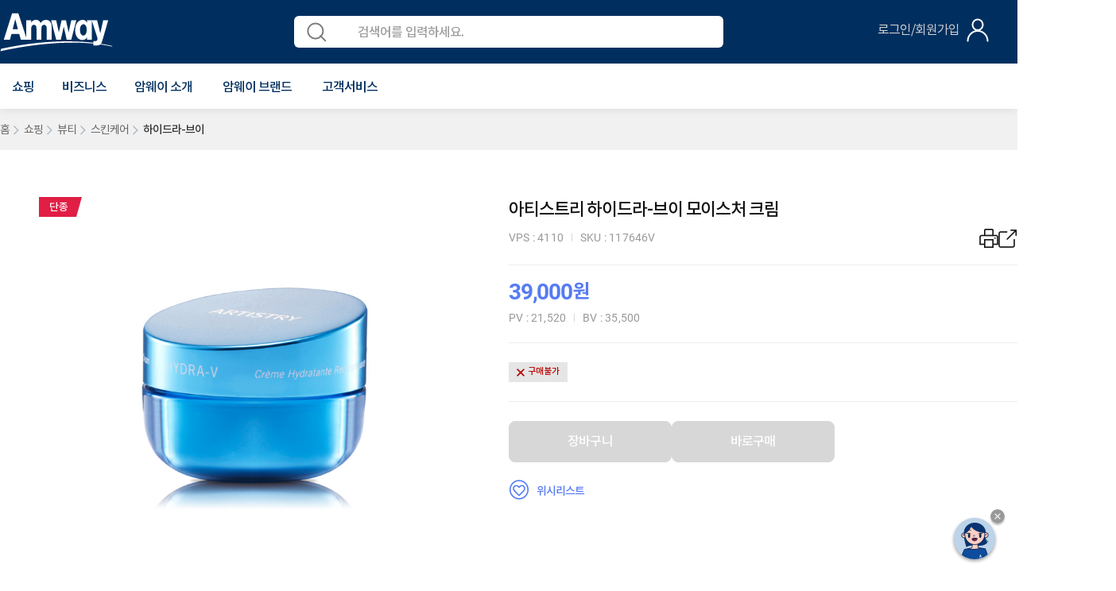

--- FILE ---
content_type: text/html;charset=UTF-8
request_url: https://www.amway.co.kr/shop/beauty/skin-care/artistry-hydra-v/p/117646V?mall=solution
body_size: 127142
content:
<!DOCTYPE html>
<html lang="ko">
<head>
	<title>
		&#50500;&#54000;&#49828;&#53944;&#47532; &#54616;&#51060;&#46300;&#46972;-&#48652;&#51060; &#47784;&#51060;&#49828;&#52376; &#53356;&#47548; &#51228;&#54408; &#49345;&#49464;&#51221;&#48372;  | Amway Korea</title>
	 
	<meta http-equiv="Content-Type" content="text/html; charset=utf-8">
	<meta name="google-site-verification" content="D5CSqFBLvSn4Llp-R6WXHOqYTzVGz4LYWPI1XbPNSzw" />
	<meta name="naver-site-verification" content="05c77485d99926f5289e4252149528f4afe44917"/>
    <meta http-equiv="X-UA-Compatible" content="IE=edge">
    <meta http-equiv="Cache-Control" content="no-cache">
    <meta http-equiv="Pragma" content="no-cache">
    
    <meta charset="utf-8">
    <meta name="viewport" content="width=device-width, initial-scale=1">
	 
	<meta name="keywords" content="&#54616;&#51060;&#46300;&#46972;,&#54616;&#51060;&#46300;&#46972;V,&#49688;&#48516;,&#49556;&#47336;&#49496;,,gkdlemfk,,gkdlemfkV,,tnqns,thffntus,,&#47784;&#51060;&#49828;&#52376;,,&#53356;&#47548;,,ahdltmcj,,zmfla,,&#49688;&#48516;&#53356;&#47548;,tnqnsnzmfla,&#49688;&#48516;,&#53356;&#47548;,&#54616;&#51060;&#46300;&#46972;&#48652;&#51060;,&#51236;&#53356;&#47548;,&#44305;&#52292;&#53444;&#47141;,&#54616;&#51060;&#46300;&#46972;&#49688;&#48516;,&#45208;&#51060;&#53944;&#53356;&#47548;,,&#54616;&#51060;&#46300;&#46972;&#47196;&#49496;,&#54616;&#51060;&#46300;&#46972;&#53356;&#47548;,&#44592;&#52488;,&#44592;&#52488;,,&#54616;&#51060;&#46300;&#46972;v&#47784;&#51060;&#49828;&#52376;&#53356;&#47548;,&#54616;&#51060;&#46300;&#46972;&#49688;&#48516;&#53356;&#47548;,&#54616;&#51060;&#46300;&#46972;&#48652;&#51060;&#53356;&#47548;,&#47784;&#51060;&#49828;&#52656;&#53356;&#47548;,&#54616;&#51060;&#46300;&#46972;&#47784;&#51060;&#49828;&#52376;&#53356;&#47548;,&#54616;&#51060;&#46300;&#46972;&#48652;&#51060;&#47784;&#51060;&#49828;&#52376;,&#54616;&#51060;&#46300;&#46972;&#48652;&#51060;&#47784;&#51060;&#49828;&#52656;&#53356;&#47548;,&#54616;&#51060;&#46300;&#46972;v&#47784;&#51060;&#49828;&#52432;&#53356;&#47548;,&#48652;&#51060;&#47784;&#51060;&#49828;&#52376;,&#49688;&#48516;&#12610;&#44536;&#47548;,&#49688;&#48516;&#53356;&#47128;,&#49688;&#48516;&#53356;&#47532;&#12609;,&#49688;&#54396;&#53356;&#47548;,&#49828;&#48516;&#53356;&#47548;,&#54616;&#51060;&#46300;&#46972;&#51060;&#48652;&#51060;,&#54616;&#51060;&#46300;&#47532;&#48652;&#51060;&#53356;&#47548;,&#54616;&#51060;&#48652;&#46972;&#47784;&#51060;&#52376;&#53356;&#47548;,&#48372;&#49845;&#53356;&#47548;,&#50732;&#45936;&#51060;&#48372;&#49845;,&#55176;&#51060;&#46300;&#46972;,&#49688;&#48516;&#53356;&#46988;,&#49688;&#48516;&#53356;&#47553;,&#49688;&#48516;&#46972;&#51064;,&#50500;&#54000;&#49828;&#53944;&#47532;&#49688;&#48516;&#53356;&#47548;,&#54616;&#51060;&#46300;&#46972;&#48652;&#51060;&#47196;&#49496;,&#54616;&#51060;&#46300;&#47532;,&#54616;&#51060;&#46300;&#47532;&#48652;&#51060;,&#54616;&#51060;&#48652;&#46972;,&#50500;&#54000;&#49828;&#53944;&#54616;&#51060;&#46300;&#46972;,&#50500;&#54000;&#49828;&#53944;&#47532;&#54616;&#51060;&#46300;&#46972;,&#54728;&#51060;&#46300;&#46972;&#48652;&#51060;,&#54616;&#51060;&#46300;&#46972;&#53552;&#52824;,&#49688;&#48516;&#50689;&#50577;&#53356;&#47548;,&#49688;&#51456;&#53356;&#47548;,&#50500;&#51060;&#46300;&#46972;,&#50500;&#54000;&#49828;&#53944;&#47532;&#47784;&#51060;&#49828;&#52376;&#53356;&#47548;,&#50500;&#54000;&#49828;&#53944;&#47532;&#54616;&#51060;&#46300;&#46972;&#48652;&#51060;,&#50500;&#54000;&#49828;&#53944;&#47532;&#54616;&#51060;&#46300;&#46972;&#48652;&#51060;&#47784;&#51060;&#49828;&#52376;&#53356;&#47548;,&#54616;&#47532;&#46300;&#46972;,&#54616;&#49884;&#46300;&#46972;,&#54616;&#50500;&#46300;&#46972;,&#54616;&#51060;&#46300;&#46972;v&#53356;&#47548;,&#54616;&#51060;&#46300;&#46972;&#48652;&#51060;,&#49688;&#48516;,&#54616;&#51060;&#46300;&#46972;&#48652;&#51060;&#47784;&#51060;&#49828;&#52376;&#53356;&#47548;,&#54616;&#51060;&#46300;&#46972;&#48652;&#51060;&#47784;&#51060;&#49828;&#52432;,&#54616;&#51060;&#46300;&#46972;&#48652;&#51060;&#49688;&#48516;&#53356;&#47548;,&#54616;&#51060;&#46300;&#46972;&#48673;&#12593;,&#54616;&#51060;&#46300;&#46989;,&#54616;&#51060;&#53944;&#46972;,&#49688;&#48516;,&#47784;&#51060;&#49828;&#52376;&#46972;&#51060;&#51256;,&#47784;&#51060;&#49828;&#52376;&#46972;&#51060;&#51592;,&#47784;&#51060;&#49828;&#52432;&#46972;&#51060;&#51256;,&#49328;&#49548;&#50640;&#49468;&#49828;,&#54616;&#51060;&#46300;&#46972;v&#49688;&#48516;&#53356;&#47548;">
<meta name="description" content="&#54616;&#51060;&#46300;&#46972;-&#48652;&#51060; &#47784;&#51060;&#49828;&#52376; &#53356;&#47548;&#51008; &#54616;&#50752;&#51060;&#50504; &#50500;&#49324;&#51060; &#49457;&#48516;&#44284; &#54616;&#51060;&#46300;&#46972; &#48652;&#51060;&#51032; &#47784;&#51060;&#49828;&#52376; &#47532;&#54252;&#51328;&#51060; &#54632;&#50976;&#46104;&#50612; &#48372;&#49845; &#51109;&#48317;&#51012; &#51116;&#44148;&#54616;&#50668; &#54588;&#48512; &#44618;&#49689;&#51060; &#49688;&#48516;&#51012; &#51204;&#54644;&#51452;&#44256;, &#53444;&#53444;&#55176; &#51104;&#44032; 24&#49884;&#44036; &#54616;&#47336; &#51333;&#51068; &#51648;&#49549;&#46104;&#45716; &#53441;&#50900;&#54620; &#49688;&#48516;&#47141;&#51012; &#49440;&#49324;&#54633;&#45768;&#45796;.">
<meta name="robots" content="index,follow">
<meta property="og:type" content="website">
<meta property="og:title" content="&#50500;&#54000;&#49828;&#53944;&#47532; &#54616;&#51060;&#46300;&#46972;-&#48652;&#51060; &#47784;&#51060;&#49828;&#52376; &#53356;&#47548;">
<meta property="og:description" content="&#54616;&#51060;&#46300;&#46972;-&#48652;&#51060; &#47784;&#51060;&#49828;&#52376; &#53356;&#47548;&#51008; &#54616;&#50752;&#51060;&#50504; &#50500;&#49324;&#51060; &#49457;&#48516;&#44284; &#54616;&#51060;&#46300;&#46972; &#48652;&#51060;&#51032; &#47784;&#51060;&#49828;&#52376; &#47532;&#54252;&#51328;&#51060; &#54632;&#50976;&#46104;&#50612; &#48372;&#49845; &#51109;&#48317;&#51012; &#51116;&#44148;&#54616;&#50668; &#54588;&#48512; &#44618;&#49689;&#51060; &#49688;&#48516;&#51012; &#51204;&#54644;&#51452;&#44256;, &#53444;&#53444;&#55176; &#51104;&#44032; 24&#49884;&#44036; &#54616;&#47336; &#51333;&#51068;...">
<meta property="og:url" content="https://www.amway.co.kr/shop/beauty/skin-care/artistry-hydra-v/p/117646V?mall=solution">
<meta property="og:site_name" content="Amway Korea">
<meta property="og:image" content="https://media.amway.co.kr/sys-master/images/h3c/hd0/9089609531422/AR_117646V_280_R.jpg">
<script type="text/javascript" data-dtconfig="app=5fd64ed9a2e902de|auto=1|cors=1|owasp=1|featureHash=ICA27NVfgjqrtux|rdnt=1|uxrgce=1|bp=3|cuc=9rj8dgfh|mel=100000|dpvc=1|srad=0|ssv=4|lastModification=1768307194739|tp=500,50,0|srbbv=2|agentUri=/ruxitagentjs_ICA27NVfgjqrtux_10215210506134511.js|reportUrl=https://bf49927etb.bf.dynatrace.com/bf|rid=RID_1346756953|rpid=-244221686|domain=amway.co.kr">/*Copyright and licenses see https://www.dynatrace.com/company/trust-center/customers/reports/*/
(function(){if(typeof window!=="undefined"&&window.setTimeout){window.setTimeout=window.setTimeout;}var Promise=this.dT_&&dT_.prm&&dT_.prm()||this.Promise;(function(){function nb(){document.cookie="__dTCookie=1;SameSite=Lax";var Pa=-1!==document.cookie.indexOf("__dTCookie");document.cookie="__dTCookie=1; expires=Thu, 01-Jan-1970 00:00:01 GMT";return Pa}function qb(){return void 0===wb.dialogArguments?navigator.cookieEnabled||nb():nb()}function jb(){var Pa;if(qb()&&!window.dT_){var Ya=(Pa={},Pa.cfg="#CONFIGSTRING#|auto=#AUTO#|domain=#DOMAIN#|rid=RID_#REQUEST_ID#|rpid=#RESPONSE_ID#|app=#APP#",Pa.iCE=qb,Pa);window.dT_=Ya}}var wb="undefined"!==typeof window?
window:self,gb;wb.dT_?(null===(gb=wb.console)||void 0===gb?void 0:gb.log("Duplicate agent injection detected, turning off redundant initConfig."),wb.dT_.di=1):jb()})();}).call(this);
(function(){if(typeof window!=="undefined"&&window.setTimeout){window.setTimeout=window.setTimeout;}var Promise=this.dT_&&dT_.prm&&dT_.prm()||this.Promise;(function(){function nb(){}function qb(p,D,K){void 0===K&&(K=0);var pa=-1;D&&(null===p||void 0===p?0:p.indexOf)&&(pa=p.indexOf(D,K));return pa}function jb(){var p;return!(null===(p=Ga.console)||void 0===p||!p.log)}function wb(p,D){if(!D)return"";var K=p+"=";p=qb(D,K);if(0>p)return"";for(;0<=p;){if(0===p||" "===D.charAt(p-1)||";"===D.charAt(p-1))return K=p+K.length,p=qb(D,";",p),0<=p?D.substring(K,p):D.substr(K);p=qb(D,K,p+K.length)}return""}function gb(p){return wb(p,document.cookie)}function Pa(){var p=
0;try{p=Math.round(Ga.performance.timeOrigin)}catch(K){}if(0>=p||isNaN(p)||!isFinite(p)){p=Ga.dT_;var D=0;try{D=Ga.performance.timing.navigationStart}catch(K){}p=0>=D||isNaN(D)||!isFinite(D)?p.gAST():D}jc=p;Pc=Ya;return jc}function Ya(){return jc}function lb(){return Pc()}function ca(){var p,D=0;if(null===(p=null===Ga||void 0===Ga?void 0:Ga.performance)||void 0===p?0:p.now)try{D=Math.round(Ga.performance.now())}catch(K){}return 0>=D||isNaN(D)||!isFinite(D)?(new Date).getTime()-Pc():D}function H(p,
D){void 0===D&&(D=document.cookie);return wb(p,D)}function da(){}function L(p,D){return function(){p.apply(D,arguments)}}function fa(p){if(!(this instanceof fa))throw new TypeError("Promises must be constructed via new");if("function"!==typeof p)throw new TypeError("not a function");this.Y=0;this.cb=!1;this.da=void 0;this.ka=[];S(p,this)}function Da(p,D){for(;3===p.Y;)p=p.da;0===p.Y?p.ka.push(D):(p.cb=!0,fa.W(function(){var K=1===p.Y?D.Rc:D.Sc;if(null===K)(1===p.Y?qa:Wa)(D.Ha,p.da);else{try{var pa=
K(p.da)}catch(Na){Wa(D.Ha,Na);return}qa(D.Ha,pa)}}))}function qa(p,D){try{if(D===p)throw new TypeError("A promise cannot be resolved with itself.");if(D&&("object"===typeof D||"function"===typeof D)){var K=D.then;if(D instanceof fa){p.Y=3;p.da=D;ka(p);return}if("function"===typeof K){S(L(K,D),p);return}}p.Y=1;p.da=D;ka(p)}catch(pa){Wa(p,pa)}}function Wa(p,D){p.Y=2;p.da=D;ka(p)}function ka(p){2===p.Y&&0===p.ka.length&&fa.W(function(){p.cb||fa.ra(p.da)});for(var D=0,K=p.ka.length;D<K;D++)Da(p,p.ka[D]);
p.ka=null}function ja(p,D,K){this.Rc="function"===typeof p?p:null;this.Sc="function"===typeof D?D:null;this.Ha=K}function S(p,D){var K=!1;try{p(function(pa){K||(K=!0,qa(D,pa))},function(pa){K||(K=!0,Wa(D,pa))})}catch(pa){K||(K=!0,Wa(D,pa))}}function Z(){fa.W=function(p){if("string"===typeof p)throw Error("Promise polyfill called _immediateFn with string");p()};fa.ra=function(){};return fa}function za(p,D,K,pa){"undefined"===typeof pa&&(pa=Ba(D,!0));"boolean"===typeof pa&&(pa=Ba(D,pa));if(p===Ga)Ic?
Ic(D,K,pa):Jh&&Jh("on"+D,K);else if(fg&&Ga.dT_.iIO(p,21))dh.call(p,D,K,pa);else if(p.addEventListener)if(p===Ga.document||p===Ga.document.documentElement)wi.call(p,D,K,pa);else try{Ic.call(p,D,K,pa)}catch(va){p.addEventListener(D,K,pa)}else p.attachEvent&&p.attachEvent("on"+D,K);pa=!1;for(var Na=Mf.length;0<=--Na;){var Qb=Mf[Na];if(Qb.object===p&&Qb.event===D&&Qb.H===K){pa=!0;break}}pa||Ga.dT_.apush(Mf,{object:p,event:D,H:K})}function oa(p,D,K,pa){for(var Na=Mf.length;0<=--Na;){var Qb=Mf[Na];if(Qb.object===
p&&Qb.event===D&&Qb.H===K){Mf.splice(Na,1);break}}"undefined"===typeof pa&&(pa=Ba(D,!0));"boolean"===typeof pa&&(pa=Ba(D,pa));p===Ga?Vc?Vc(D,K,pa):Jh&&Jh("on"+D,K):p.removeEventListener?p===Ga.document||p===Ga.document.documentElement?nj.call(p,D,K,pa):Vc.call(p,D,K,pa):p.detachEvent&&p.detachEvent("on"+D,K)}function Ba(p,D){var K=!1;try{var pa=Ga.dT_;if(Ic&&-1<pa.aIOf(xi,p)){var Na=Object.defineProperty({},"passive",{get:function(){K=!0}});Ic("test",nb,Na)}}catch(Qb){}return K?{passive:!0,capture:D}:
D}function T(){for(var p=Mf,D=p.length;0<=--D;){var K=p[D];oa(K.object,K.event,K.H)}Mf=[];Ga.dT_.cx()}function sa(){return bf?new bf:Me?new Me("MSXML2.XMLHTTP.3.0"):Ga.XMLHttpRequest?new Ga.XMLHttpRequest:new Ga.ActiveXObject("MSXML2.XMLHTTP.3.0")}function R(){Me=bf=void 0}function Ka(){for(var p=0,D=0,K=arguments.length;D<K;D++)p+=arguments[D].length;p=Array(p);var pa=0;for(D=0;D<K;D++)for(var Na=arguments[D],Qb=0,va=Na.length;Qb<va;Qb++,pa++)p[pa]=Na[Qb];return p}function Xa(p){return"function"===
typeof p&&/{\s+\[native code]/.test(Function.prototype.toString.call(p))}function Jb(p,D){for(var K,pa=[],Na=2;Na<arguments.length;Na++)pa[Na-2]=arguments[Na];return void 0!==Function.prototype.bind&&Xa(Function.prototype.bind)?(K=Function.prototype.bind).call.apply(K,Ka([p,D],pa)):function(){for(var Qb=0;Qb<arguments.length;Qb++);return p.apply(D,(pa||[]).concat(Array.prototype.slice.call(arguments)||[]))}}function xb(){if(yi){var p=new yi;if(Ne)for(var D=0,K=Nf;D<K.length;D++){var pa=K[D];void 0!==
Ne[pa]&&(p[pa]=Jb(Ne[pa],p))}return p}return Kh?new Kh("MSXML2.XMLHTTP.3.0"):Ga.XMLHttpRequest?new Ga.XMLHttpRequest:new Ga.ActiveXObject("MSXML2.XMLHTTP.3.0")}function Nb(p){-1<Ga.dT_.io(p,"^")&&(p=p.split("^^").join("^"),p=p.split("^dq").join('"'),p=p.split("^rb").join(">"),p=p.split("^lb").join("<"),p=p.split("^p").join("|"),p=p.split("^e").join("="),p=p.split("^s").join(";"),p=p.split("^c").join(","),p=p.split("^bs").join("\\"));return p}function Za(){return gg}function Ia(p){gg=p}function Ca(p){var D=
Ga.dT_,K=D.scv("rid");D=D.scv("rpid");K&&(p.rid=K);D&&(p.rpid=D)}function Va(p){if(p=p.xb){p=Nb(p);try{gg=new RegExp(p)}catch(D){}}else gg=void 0}function Ua(p){var D=p,K=Math.pow(2,32);return function(){D=(1664525*D+1013904223)%K;return D/K}}function ma(p,D){return isNaN(p)||isNaN(D)?Math.floor(33*kd()):Math.floor(kd()*(D-p+1))+p}function ab(p,D){return parseInt(p,D||10)}function eb(p){return document.getElementsByTagName(p)}function ob(p){var D=p.length;if("number"===typeof D)p=D;else{D=0;for(var K=
2048;p[K-1];)D=K,K+=K;for(var pa=7;1<K-D;)pa=(K+D)/2,p[pa-1]?D=pa:K=pa;p=p[pa]?K:D}return p}function Sb(p){p=encodeURIComponent(p);var D=[];if(p)for(var K=0;K<p.length;K++){var pa=p.charAt(K);Cb(D,Of[pa]||pa)}return D.join("")}function Qa(p){if(!p)return"";var D=Ga.crypto||Ga.msCrypto;if(D&&-1===qb(navigator.userAgent,"Googlebot"))D=D.getRandomValues(new Uint8Array(p));else{D=[];for(var K=0;K<p;K++)D.push(ma(0,32))}p=[];for(K=0;K<D.length;K++){var pa=Math.abs(D[K]%32);p.push(String.fromCharCode(pa+
(9>=pa?48:55)))}return p.join("")}function Ob(){return 0<=Ga.dT_.io(navigator.userAgent,"RuxitSynthetic")}function Ea(p){var D={};p=p.split("|");for(var K=0;K<p.length;K++){var pa=p[K].split("=");2===pa.length&&(D[pa[0]]=decodeURIComponent(pa[1].replace(/\+/g," ")))}return D}function sb(){var p=ra("csu");return(p.indexOf("dbg")===p.length-3?p.substr(0,p.length-3):p)+"_"+ra("app")+"_Store"}function W(p,D,K){D=D||{};var pa=0;for(p=p.split("|");pa<p.length;pa++){var Na=p[pa],Qb=Na,va=qb(Na,"=");-1===
va?D[Qb]="1":(Qb=Na.substring(0,va),D[Qb]=Na.substring(va+1,Na.length))}!K&&(K=D,pa=K.spc)&&(p=document.createElement("textarea"),p.innerHTML=pa,K.spc=p.value);return D}function Fa(p){var D;return null!==(D=Fc[p])&&void 0!==D?D:pd[p]}function Ra(p){p=Fa(p);return"false"===p||"0"===p?!1:!!p}function U(p){var D=Fa(p);D=ab(D);isNaN(D)&&(D=pd[p]);return D}function ra(p){return String(Fa(p)||"")}function xa(p,D){Fc[p]=String(D)}function kb(p){Fc=p;p=hg;for(var D in p)p.hasOwnProperty(D)&&p[D]&&(Fc[D]=
p[D]);return Fc}function yb(p){Fc[p]=0>qb(Fc[p],"#"+p.toUpperCase())?Fc[p]:""}function Ib(p){var D=p.agentUri;D&&-1<qb(D,"_")&&(D=/([a-zA-Z]*)[0-9]{0,4}_([a-zA-Z_0-9]*)_[0-9]+/g.exec(D))&&D.length&&2<D.length&&(p.csu=D[1],p.featureHash=D[2])}function Fb(p){var D=p.domain||"";var K=(K=location.hostname)&&D?K===D||-1!==K.indexOf("."+D,K.length-("."+D).length):!0;if(!D||!K){p.domainOverride||(p.domainOverride=location.hostname+","+D,delete p.domain);var pa=Sa();pa&&(p.domain=pa);K||Cb(Dd,{type:"dpi",
severity:"Warning",text:'Configured domain "'+D+'" is invalid for current location "'+location.hostname+'". Agent will use "'+p.domain+'" instead.'})}}function Ha(p,D){Fb(p);Fc.pVO&&(p.pVO=Fc.pVO);D||(D=p.bp||pd.bp,p.bp2&&(D=2),p.bp=String(D))}function E(){return Fc}function M(p){return pd[p]===Fa(p)}function V(){var p=Ga.dT_;return!p.bcv("coo")||p.bcv("cooO")||p.iSM()}function P(p,D){if(V()&&(!Ga.dT_.overloadPrevention||Ob()))return p.apply(this,D||[])}function x(p,D){try{var K=xf;K&&K.setItem(p,
D)}catch(pa){}}function A(p,D){P(x,[p,D])}function I(p){try{var D=xf;if(D)return D.getItem(p)}catch(K){}return null}function O(p){try{var D=xf;D&&D.removeItem(p)}catch(K){}}function ha(p){document.cookie=p+'="";path=/'+(ra("domain")?";domain="+ra("domain"):"")+"; expires=Thu, 01 Jan 1970 00:00:01 GMT;"}function la(p,D,K){var pa=1,Na=0;do document.cookie=p+'=""'+(D?";domain="+D:"")+";path="+K.substr(0,pa)+"; expires=Thu, 01 Jan 1970 00:00:01 GMT;",pa=K.indexOf("/",pa),Na++;while(-1!==pa&&5>Na)}function Sa(){var p=
document.domain||"";if(!p)return"";p=p.split(".").reverse();var D=p.length;if(1>=D)return"";for(var K=p[0],pa="",Na=1;Na<=D;Na++)if(gb("dTValidationCookie")){pa=K;break}else{p[Na]&&(K=p[Na]+"."+K);var Qb="dTValidationCookie=dTValidationCookieValue;path=/;domain="+K;Qb+=Mb();document.cookie=Qb}la("dTValidationCookie",pa,"/");return pa}function pb(p,D,K,pa){Lh=!0;D||0===D?(D=String(D).replace(/[;\n\r]/g,"_"),p=p+"="+D+";path=/"+(ra("domain")?";domain="+ra("domain"):""),K&&(p+=";expires="+K.toUTCString()),
p+=Mb(),pa&&"https:"===location.protocol&&(p+=";Secure"),document.cookie=p):ha(p);Lh=!1}function Mb(){var p=ra("cssm");return"n"===p||"s"===p||"l"===p?";SameSite="+Jd[p]:""}function Pb(p,D,K,pa){P(pb,[p,D,K,pa])}function bc(p){return 2<(null===p||void 0===p?void 0:p.split("$").length)?!1:/^[0-9A-Za-z_=:\$\+\/\.\-\*%\|]*$/.test(p)}function Zb(){var p=gb("dtCookie");p||((p=I("dtCookie"))&&bc(p)?ta(p):p="");return bc(p)?p:""}function ta(p){Pb("dtCookie",p,void 0,Ra("ssc"))}function La(p){return 32===
p.length||12>=p.length?p:""}function cb(p){p=p.replace("-2D","-");if(!isNaN(Number(p))){var D=ab(p);if(-99<=D&&99>=D)return p}return""}function mb(p){var D={sessionId:"",rb:"",Ga:0},K=qb(p,"|"),pa=p;-1!==K&&(pa=p.substring(0,K));K=qb(pa,"$");-1!==K?(D.sessionId=La(pa.substring(K+1)),D.rb=cb(pa.substring(0,K))):D.sessionId=La(pa);return D}function Db(p){var D={sessionId:"",rb:"",Ga:0};p=p.split("v"===p.charAt(0)?"_":"=");if(2<p.length&&0===p.length%2){var K=Number(p[1]);if(isNaN(K)||3>K)return D;K=
{};for(var pa=2;pa<p.length;pa++)K[p[pa]]=p[pa+1],pa++;K.sn?D.sessionId=La(K.sn):D.sessionId="hybrid";K.srv&&(D.rb=cb(K.srv));p=Number(K.ol);1===p&&(K=Ob(),pa=Ga.dT_,K||(A("dtDisabled","true"),pa.disabled=!0,pa.overloadPrevention=!0));0<=p&&2>=p&&(D.Ga=p)}return D}function hc(){try{cf.apply(Ga.parent,arguments)}catch(p){}}function vc(){try{df.apply(Ga.top,arguments)}catch(p){}}function Qc(p){var D=Array.prototype.slice.call(arguments,1);try{oj.apply(p,D)}catch(K){}}function Jc(p){var D=Array.prototype.slice.call(arguments,
1);try{Mh.apply(p,D)}catch(K){}}function Ac(){var p=Ga.dT_;Promise=Z();bf=Ga.XMLHttpRequest;Me=Ga.ActiveXObject;var D;yi=Ga.XMLHttpRequest;Kh=Ga.ActiveXObject;var K=null===(D=Ga.XMLHttpRequest)||void 0===D?void 0:D.prototype;if(K){Ne={};D=0;for(var pa=Nf;D<pa.length;D++){var Na=pa[D];void 0!==K[Na]&&(Ne[Na]=K[Na])}}Ic=Ga.addEventListener;Vc=Ga.removeEventListener;wi=Ga.document.addEventListener;nj=Ga.document.removeEventListener;eh=Ga.setTimeout;Cg=Ga.setInterval;ig||(Pf=Ga.clearTimeout,jg=Ga.clearInterval);
p=p.iCE?p.iCE():navigator.cookieEnabled;K=1===Db(H("dtAdkSettings")).Ga;jb();if(p){if(K||!("complete"!==document.readyState||Ga.performance&&Ga.performance.timing))return!1}else return!1;return!0}function Gc(){return Kd()}function cd(p,D){function K(){delete Ed[Qb];p.apply(this,arguments)}for(var pa=[],Na=2;Na<arguments.length;Na++)pa[Na-2]=arguments[Na];if("apply"in eh){pa.unshift(K,D);var Qb=eh.apply(Ga,pa)}else Qb=eh(K,D);Ed[Qb]=!0;return Qb}function Nc(p){delete Ed[p];"apply"in Pf?Pf.call(Ga,
p):Pf(p)}function Cb(p){for(var D=[],K=1;K<arguments.length;K++)D[K-1]=arguments[K];p.push.apply(p,D)}function Wc(p){Cb(Qf,p)}function pc(p){for(var D=Qf.length;D--;)if(Qf[D]===p){Qf.splice(D,1);break}}function Bc(){return Qf}function zb(p,D){return Cg(p,D)}function Ad(p){jg(p)}function wc(p,D){if(!Dg||!ge)return"";p=new Dg([p],{type:D});return ge(p)}function kc(p,D){return zi?new zi(p,D):void 0}function Xc(p){"function"===typeof p&&Cb(Nh,p)}function Xb(){return Nh}function hd(){return fh}function Sd(p){return function(){for(var D=
[],K=0;K<arguments.length;K++)D[K]=arguments[K];if("number"!==typeof D[0]||!Ed[D[0]])try{return p.apply(this,D)}catch(pa){return p(D[0])}}}function De(){return Dd}function re(){Pc=Pa;Ga.performance&&(Kd=function(){return Math.round(Pc()+ca())});if(!Kd||isNaN(Kd())||0>=Kd()||!isFinite(Kd()))Kd=function(){return(new Date).getTime()}}function ef(){ig&&(Ga.clearTimeout=Pf,Ga.clearInterval=jg,ig=!1)}function sd(p){if(p=p||Zb()){var D=p.charAt(0);return"v"===D||"="===D?Db(p):mb(p)}return{sessionId:"",rb:"",
Ga:0}}function dd(p){return sd(p).rb}function Ee(p){return sd(p).sessionId}function qd(){return ff}function Fd(){se(function(){if(!Ee()){var p=-1*ma(2,99),D=Qa(32),K=U("ssv");ta(4===K?"v_4_srv_"+p+"_sn_"+D:3===K?"=3=srv="+p+"=sn="+D:p+"$"+D)}ff=dd()||""})}function ld(){return kg}function te(){var p=document.cookie,D=U("vs"),K=vd(p);2<=D&&-1===K?K=0:1===D&&-1<K&&(K=-1);ed(Hc(!0,p),void 0,K,p)}function Rc(p,D){var K=document.cookie;D=Hc(D,K);for(var pa=!1,Na=0;Na<D.length;Na++){var Qb=D[Na];Qb.frameId===
kg&&(Qb.D=p,pa=!0)}pa||Cb(D,{frameId:kg,D:p,Fb:-1,visitId:""});ed(D,void 0,void 0,K)}function ed(p,D,K,pa){var Na=U("pcl");Na=p.length-Na;0<Na&&p.splice(0,Na);if(p){Na=[];for(var Qb=0;Qb<p.length;Qb++)if("-"!==p[Qb].D){0<Qb&&0<Na.length&&Cb(Na,"p");var va=ff;va&&(Cb(Na,va),Cb(Na,"$"));Cb(Na,p[Qb].frameId);Cb(Na,"h");Cb(Na,String(p[Qb].D))}Na.length||(Fe&&(Q(!0,"a",!1,pa),Dc(!1)),ff=dd()||"",Cb(Na,ff),Cb(Na,"$"),Cb(Na,kg),Cb(Na,"h-"));p=D||he(pa);Cb(Na,"v");Cb(Na,p);p=null!==K&&void 0!==K?K:vd(pa);
0<=p&&(Cb(Na,"e"),Cb(Na,String(p)));p=Na.join("")}else p="";p||(Fe&&(Q(!0,"a",!1,pa),Dc(!1)),ff=dd()||"",K=null!==K&&void 0!==K?K:vd(pa),p=ff+"$"+kg+"h-v"+(D||he(pa)+(0<=K?"e"+K:"")));Pb("dtPC",p||"-",void 0,Ra("ssc"))}function Hc(p,D){void 0===D&&(D=document.cookie);var K=H("dtPC",D);D=[];if(K&&"-"!==K){var pa=K.split("p");var Na="";var Qb=null;for(K=0;K<pa.length;K++){var va=pa[K],mc=p;var Cc=qb(va,"$");var Ld=qb(va,"h"),xd=qb(va,"v"),Bd=qb(va,"e");Cc=va.substring(Cc+1,Ld);Ld=-1!==xd?va.substring(Ld+
1,xd):va.substring(Ld+1);Na=Na||-1!==xd?-1!==Bd?va.substring(xd+1,Bd):va.substring(xd+1):"";Qb=Qb||-1!==Bd?va.substring(Bd+1):null;va=null;mc||(mc=ab(Cc.split("_")[0]),xd=Kd()%Oh,xd<mc&&(xd+=Oh),mc=mc+9E5>xd);mc&&(va={frameId:Cc,D:"-"===Ld?"-":ab(Ld),Fb:-1,visitId:""});(Cc=va)&&D.push(Cc)}for(K=0;K<D.length;K++){D[K].visitId=Na;p=D[K];pa=ab(Qb||"");isNaN(pa)&&(pa=ab(I(lg)||""));if(isNaN(pa)||-1>pa||pa>U("mel"))pa=2<=U("vs")?0:-1;p.Fb=pa}}return D}function tc(p,D){try{Ga.localStorage&&Ga.localStorage.setItem(p,
D)}catch(K){}}function Ge(p){try{if(Ga.localStorage)return Ga.localStorage.getItem(p)}catch(D){}return null}function Td(p){try{Ga.localStorage&&Ga.localStorage.removeItem(p)}catch(D){}}function he(p){return Ud(p)||Q(!0,"c",!1,p)}function Ud(p){if(Vb(p)<=Kd())return Q(!0,"t",!1,p);var D=Gd(p);if(!D)return Q(!0,"c",!1,p);var K=Rf.exec(D);if(!K||3!==K.length||32!==K[1].length||isNaN(ab(K[2])))return Q(!0,"i",!1,p);A(Sf,D);return D}function He(p,D){var K=Kd();D=tb(D).Cc;p&&(D=K);hb(K+gf+"|"+D);ya()}function Gd(p){var D,
K;return null!==(K=null===(D=Hc(!0,p)[0])||void 0===D?void 0:D.visitId)&&void 0!==K?K:I(Sf)}function ue(p,D){if(p&&(p=Gd(D))&&(p=Rf.exec(p))&&3===p.length&&isFinite(Number(p[2])))return p[1]+"-"+(Number(p[2])+1);p=Qa(32);p=p.replace(/[0-9]/g,function(K){K=.1*ab(K);return String.fromCharCode(Math.floor(25*K+65))});return p+"-0"}function Ie(p,D){var K=Hc(!1,D),pa=2<=U("vs")?0:-1;ed(K,p,pa,D);A(Sf,p);A(lg,String(pa));He(!0)}function z(p,D,K,pa){return Q(D,K,pa)}function J(p,D,K,pa){return Q(p,D,K,pa)}
function Q(p,D,K,pa){p&&(Oe=!0);p=Gd(pa);K=ue(K);Ie(K);for(pa=0;pa<mg.length;pa++)mg[pa](K,Oe,D,p);return K}function X(p){mg.push(p)}function ya(p){Eg&&Nc(Eg);Eg=cd($a,Vb(p)-Kd())}function $a(){var p=document.cookie;if(Vb(p)<=Kd()&&V()){var D="t"+(Kd()-Vb(p)),K=Gd(p),pa=ue(!1,p);Ie(pa,p);for(p=0;p<mg.length;p++)mg[p](pa,Oe,D,K);return!0}se(ya);return!1}function hb(p){Pb("rxvt",p,void 0,Ra("ssc"));A("rxvt",p)}function db(p,D){(D=H(p,D))||(D=I(p)||"");return D}function Bb(){var p=Ud()||"";A(Sf,p);p=
db("rxvt");hb(p);Kc()}function tb(p){var D={Kd:0,Cc:0};if(p=db("rxvt",p))try{var K=p.split("|");2===K.length&&(D.Kd=parseInt(K[0],10),D.Cc=parseInt(K[1],10))}catch(pa){}return D}function Vb(p){p=tb(p);return Math.min(p.Kd,p.Cc+ng)}function Ec(p){gf=p}function Dc(p){void 0===p&&(p=!0);Fe=p}function ae(){var p=Oe;Oe=!1;return p}function Md(){$a()||He(!1)}function Nd(){var p,D;if(-1!==vd(void 0)&&2<=U("vs")){var K=vd();if(K>=U("mel"))Q(!1,"e"+K,!0);else{K++;ed(Hc(!1),"",K);A(lg,String(K));try{null===
(D=null===(p=Ga.MobileAgent)||void 0===p?void 0:p.incrementActionCount)||void 0===D?void 0:D.call(p)}catch(pa){}}}}function vd(p){p=Hc(!0,p);if(1<=p.length&&!isNaN(p[0].Fb))return p[0].Fb;p=I(lg)||"";p=ab(p);return isNaN(p)?2<=U("vs")?0:-1:p}function Kc(){Td(lg);Td(Sf);Td("rxvt")}function se(p){V()?p():(hf||(hf=[]),Cb(hf,p))}function ve(p){return P(p)}function Pe(){if(Ra("coo")&&!V()){for(var p=0;p<hf.length;p++)cd(hf[p],0);hf=[];xa("cooO",!0)}}function Od(){if(Ra("coo")&&V()){xa("cooO",!1);ha("dtCookie");
ha("dtPC");ha("dtLatC");ha("dtSa");ha("dtAdk");ha("rxVisitor");ha("rxvt");try{O(lg);O(Sf);O("rxvt");Kc();var p=xf;p&&(p.removeItem("rxVisitor"),p.removeItem("dtCookie"));(p=gh)&&p.removeItem(sb())}catch(D){}}}function v(p){return document.cookie?document.cookie.split(p+"=").length-1:0}function r(p){var D=v(p);if(1<D){var K=ra("domain")||Ga.location.hostname,pa=Ga.location.hostname,Na=Ga.location.pathname,Qb=0,va=0;rd.push(p);do{var mc=pa.substr(Qb);if(mc!==K||"/"!==Na){la(p,mc===K?"":mc,Na);var Cc=
v(p);Cc<D&&(rd.push(mc),D=Cc)}Qb=pa.indexOf(".",Qb)+1;va++}while(0!==Qb&&10>va&&1<D);ra("domain")&&1<D&&la(p,"",Na)}}function u(){r("dtPC");r("dtCookie");r("dtLatC");r("rxvt");0<rd.length&&Cb(Dd,{severity:"Error",type:"dcn",text:"Duplicate cookie name"+(1!==rd.length?"s":"")+" detected: "+rd.join(", ")});Wc(function(p,D,K,pa){0<rd.length&&!D&&(p.av(pa,"dCN",rd.join(",")),rd=[]);0<og.length&&!D&&(p.av(pa,"eCC",og.join(",")),og=[])})}function B(p,D){if(!p||!p.length)return-1;if(p.indexOf)return p.indexOf(D);
for(var K=p.length;K--;)if(p[K]===D)return K;return-1}function F(p){p&&(null===p||void 0===p?0:p.configurable)&&p.set&&p.get&&Object.defineProperty(document,"cookie",{get:function(){return p.get.call(document)},set:function(D){var K=D.split("=")[0];p.set.call(document,D);Lh?1<v(K)&&rd.push(K):-1<B(pg,K)&&(og.push(K),-1===B(nc,K)&&(Cb(nc,K),Cb(Dd,{severity:"Error",type:"ecm",text:"Invalid modification of agent cookie "+K+" detected. Modifying Dynatrace cookies may result in missing or invalid data."})))}})}
function ea(){var p=gb("rxVisitor");p&&45===(null===p||void 0===p?void 0:p.length)||(p=Ge("rxVisitor")||I("rxVisitor"),45!==(null===p||void 0===p?void 0:p.length)&&(we=!0,p=String(Kd()),p+=Qa(45-p.length)));Oa(p);return p}function Oa(p){if(Ra("dpvc")||Ra("pVO"))A("rxVisitor",p);else{var D=new Date;var K=D.getMonth()+Math.min(24,Math.max(1,U("rvcl")));D.setMonth(K);P(tc,["rxVisitor",p])}Pb("rxVisitor",p,D,Ra("ssc"))}function ib(){return we}function ub(p){var D=gb("rxVisitor");ha("rxVisitor");O("rxVisitor");
Td("rxVisitor");xa("pVO",!0);Oa(D);p&&P(tc,["dt-pVO","1"]);Bb()}function rb(){Td("dt-pVO");Ra("pVO")&&(xa("pVO",!1),ea());O("rxVisitor");Bb()}function Gb(p,D,K,pa,Na){var Qb=document.createElement("script");Qb.setAttribute("src",p);D&&Qb.setAttribute("defer","defer");K&&(Qb.onload=K);pa&&(Qb.onerror=pa);Na&&Qb.setAttribute("id",Na);Qb.setAttribute("crossorigin","anonymous");p=document.getElementsByTagName("script")[0];p.parentElement.insertBefore(Qb,p)}function uc(p,D){return Fg+"/"+(D||jf)+"_"+p+
"_"+(U("buildNumber")||Ga.dT_.version)+".js"}function ad(p,D){void 0===D&&(D=[]);if(!p||"object"!==typeof p&&"function"!==typeof p)return!1;var K="number"!==typeof D?D:[],pa=null,Na=[];switch("number"===typeof D?D:5){case 0:pa="Array";Na=["push"];break;case 1:pa="Boolean";break;case 2:pa="Number";break;case 3:pa="String";break;case 4:pa="Function";break;case 5:pa="Object";break;case 6:pa="Date";Na=["getTime"];break;case 7:pa="Error";Na=["name","message"];break;case 8:pa="Element";break;case 9:pa=
"HTMLElement";break;case 10:pa="HTMLImageElement";Na=["complete"];break;case 11:pa="PerformanceEntry";break;case 12:pa="PerformanceTiming";break;case 13:pa="PerformanceResourceTiming";break;case 14:pa="PerformanceNavigationTiming";break;case 15:pa="CSSRule";Na=["cssText","parentStyleSheet"];break;case 16:pa="CSSStyleSheet";Na=["cssRules","insertRule"];break;case 17:pa="Request";Na=["url"];break;case 18:pa="Response";Na=["ok","status","statusText"];break;case 19:pa="Set";Na=["add","entries","forEach"];
break;case 20:pa="Map";Na=["set","entries","forEach"];break;case 21:pa="Worker";Na=["addEventListener","postMessage","terminate"];break;case 22:pa="XMLHttpRequest",Na=["open","send","setRequestHeader"]}D=pa;if(!D)return!1;Na=Na.length?Na:K;try{var Qb=!!Ga[D]&&p instanceof Ga[D],va=Object.prototype.toString.call(p);if(!K.length&&(Qb||va==="[object "+D+"]"))return!0}catch(mc){}for(K=0;K<Na.length;K++)if(Qb=Na[K],"string"!==typeof Qb&&"number"!==typeof Qb&&"symbol"!==typeof Qb||!(Qb in p))return!1;return!!Na.length}
function dc(){var p,D=Ga.dT_;Ga.dT_=(p={},p.di=0,p.version="10215210506134511",p.cfg=D?D.cfg:"",p.iCE=D?D.iCE:function(){return navigator.cookieEnabled},p.ica=1,p.disabled=!1,p.overloadPrevention=!1,p.gx=sa,p.cx=R,p.mp=hc,p.mtp=vc,p.mi=Qc,p.mw=Jc,p.gAST=hd,p.ww=kc,p.stu=wc,p.nw=Gc,p.apush=Cb,p.st=cd,p.si=zb,p.aBPSL=Wc,p.rBPSL=pc,p.gBPSL=Bc,p.aBPSCC=Xc,p.gBPSCC=Xb,p.buildType="dynatrace",p.gSSV=I,p.sSSV=A,p.rSSV=O,p.rvl=Td,p.pn=ab,p.iVSC=bc,p.p3SC=Db,p.pLSC=mb,p.io=qb,p.dC=ha,p.sC=Pb,p.esc=Sb,p.gSId=dd,p.gDtc=
Ee,p.gSC=Zb,p.sSC=ta,p.gC=gb,p.cRN=ma,p.cRS=Qa,p.gEL=ob,p.gEBTN=eb,p.cfgO=E,p.pCfg=Ea,p.pCSAA=W,p.cFHFAU=Ib,p.sCD=Ha,p.bcv=Ra,p.ncv=U,p.scv=ra,p.stcv=xa,p.rplC=kb,p.cLSCK=sb,p.gFId=ld,p.gBAU=uc,p.iS=Gb,p.eWE=se,p.oEIE=ve,p.oEIEWA=P,p.eA=Pe,p.dA=Od,p.gcSId=qd,p.iNV=ib,p.gVID=ea,p.dPV=ub,p.ePV=rb,p.sVIdUP=Dc,p.sVTT=Ec,p.sVID=Ie,p.rVID=Ud,p.gVI=he,p.gNVIdN=J,p.gNVId=z,p.gARnVF=ae,p.cAUV=Md,p.uVT=He,p.aNVL=X,p.gPC=Hc,p.cPC=Rc,p.sPC=ed,p.clB=ef,p.ct=Nc,p.aRI=Ca,p.iXB=Va,p.gXBR=Za,p.sXBR=Ia,p.de=Nb,p.cCL=
jb,p.gEC=vd,p.iEC=Nd,p.rnw=ca,p.gto=lb,p.ael=za,p.rel=oa,p.sup=Ba,p.cuel=T,p.iAEPOO=V,p.iSM=Ob,p.aIOf=B,p.gxwp=xb,p.iIO=ad,p.prm=Z,p.cI=Ad,p.gidi=De,p.iDCV=M,p.gCF=H,p)}function $b(){try{if(!Ac())return!1;dc();try{gh=Ga.localStorage,xf=Ga.sessionStorage}catch(kf){}re();fh=Kd();Qf=[];Dd=[];Ed={};ig||(Ga.clearTimeout=Sd(Pf),Ga.clearInterval=Sd(jg),ig=!0);var p=Math.random(),D=Math.random();Tf=0!==p&&0!==D&&p!==D;if(-1!==qb(navigator.userAgent,"Googlebot")){var K=performance.getEntriesByType("navigation")[0];
p=1;if(K){for(var pa in K)if("number"===typeof K[pa]&&K[pa]){var Na=K[pa];p=1===p?Na:p+Na}var Qb=Math.floor(1E4*p)}else Qb=p;kd=Ua(Qb)}else Tf?kd=Math.random:kd=Ua(Kd());kg=fh%Oh+"_"+ab(ma(0,1E3)+"");var va;pd=(va={},va.ade="",va.aew=!0,va.agentLocation="",va.agentUri="",va.uana="data-dtname,data-dtName",va.app="",va.async=!1,va.ase=!1,va.auto=!1,va.bp1=!1,va.bp2=!1,va.bp=1,va.bs=!1,va.buildNumber=0,va.csprv=!0,va.cepl=16E3,va.cls=!0,va.ccNcss=!1,va.cg=!1,va.coo=!1,va.cooO=!1,va.cssm="0",va.cors=
!1,va.csu="",va.cuc="",va.cux=!1,va.dataDtConfig="",va.debugName="",va.dvl=500,va.dASXH=!1,va.disableCookieManager=!1,va.disableLogging=!1,va.dmo=!1,va.doel=!1,va.dpch=!1,va.dpvc=!1,va.disableXhrFailures=!1,va.domain="",va.domainOverride="",va.doNotDetect="",va.ds=!0,va.dsndb=!1,va.dsss=!1,va.dssv=!0,va.eni=!0,va.euf=!1,va.evl="",va.extblacklist="",va.exteventsoff=!1,va.fau=!0,va.fa=!1,va.featureHash="",va.ffi=!1,va.hvt=216E5,va.lastModification=0,va.lupr=!0,va.imm=!1,va.iqvn=!1,va.initializedModules=
"",va.ign="",va.instr="",va.iub="",va.lab=!1,va.legacy=!1,va.lt=!0,va.mb="",va.md="",va.mdp="",va.mdl="",va.mdn=5E3,va.bismepl=2E3,va.mel=200,va.mepp=10,va.moa=30,va.mrt=3,va.mpl=1024,va.mmds=2E4,va.msl=3E4,va.mhl=4E3,va.ncw=!1,va.ntd=!1,va.oat=180,va.ote=!1,va.owasp=!1,va.perfbv=1,va.prfSmpl=0,va.pcl=20,va.pt=!0,va.pui=!1,va.pVO=!1,va.raxeh=!0,va.rdnt=0,va.reportUrl="dynaTraceMonitor",va.restoreTimeline=!1,va.rid="",va.ridPath="",va.rpid="",va.rcdec=12096E5,va.rt=1E4,va.rtl=0,va.rtp=2,va.rtt=1E3,
va.rtu=200,va.rvcl=24,va.sl=100,va.spc="",va.srbbv=1,va.srbw=!0,va.srad=!0,va.srmr=100,va.srms="1,1,,,",va.srsr=1E5,va.srtbv=3,va.srtd=1,va.srtr=500,va.srvr="",va.srvi=0,va.srwo=!1,va.srre="",va.ssc=!1,va.st=3E3,va.svNB=!1,va.syntheticConfig=!1,va.tal=0,va.tp="500,50,3",va.tt=100,va.tvc=3E3,va.uam=!1,va.uxdce=!1,va.uxdcw=1500,va.uxrgce=!0,va.uxrgcm="100,25,300,3;100,25,300,3",va.usrvd=!0,va.vcfi=!0,va.vcit=1E3,va.vct=50,va.vcx=50,va.vs=1,va.vncm=1,va.xb="",va.chw="",va.xt=0,va.srcss=!1,va.srmcrl=
1,va.srmcrv=10,va.ssv=1,va.nosr=!1,va.bisaoi=!1,va.bisCmE="",va.mcepsl=100,va.erjdw=!0,va.fvdi=!1,va.srif=!1,va.srmt=!0,va.vscl=0,va.dsa=!1,va.exp=!1,va.vrt=!1,va.peti=!1,va.expw=!1,va.earxa=!0,va);a:{var mc=Ga.dT_.cfg;Fc={reportUrl:"dynaTraceMonitor",initializedModules:"",csu:"dtagent",dataDtConfig:"string"===typeof mc?mc:""};Ga.dT_.cfg=Fc;Fc.csu="ruxitagentjs";var Cc=Fc.dataDtConfig;Cc&&-1===qb(Cc,"#CONFIGSTRING")&&(W(Cc,Fc),yb("domain"),yb("auto"),yb("app"),Ib(Fc));var Ld=eb("script"),xd=ob(Ld),
Bd=-1===qb(Fc.dataDtConfig||"","#CONFIGSTRING")?Fc:null;if(0<xd)for(Qb=0;Qb<xd;Qb++)b:{K=void 0;var Gg=Ld[Qb];pa=Bd;if(Gg.attributes){var yf=Fc.csu+"_bootstrap.js";Na=/.*\/jstag\/.*\/.*\/(.*)_bs(_dbg)?.js$/;va=pa;var Vd=Gg.src,zf=null===Vd||void 0===Vd?void 0:Vd.indexOf(yf),Uf=Gg.attributes.getNamedItem("data-dtconfig");if(Uf){mc=void 0;Cc=Vd;var Hg=Uf.value;p={};Fc.legacy="1";D=/([a-zA-Z]*)_([a-zA-Z_0-9]*)_([0-9]+)/g;Cc&&(mc=D.exec(Cc),null===mc||void 0===mc?0:mc.length)&&(p.csu=mc[1],p.featureHash=
mc[2],p.agentLocation=Cc.substr(0,qb(Cc,mc[1])-1),p.buildNumber=mc[3]);if(Hg){W(Hg,p,!0);var Ai=p.agentUri;!Cc&&Ai&&(mc=D.exec(Ai),null===mc||void 0===mc?0:mc.length)&&(p.csu=mc[1])}Fb(p);K=p;if(!pa)va=K;else if(!K.syntheticConfig){Bd=K;break b}}K||(K=Fc);if(0<zf){var hh=zf+yf.length+5;K.app=Vd.length>hh?Vd.substr(hh):"Default%20Application"}else if(Vd){var xe=Na.exec(Vd);xe&&(K.app=xe[1])}Bd=va}else Bd=pa}if(Bd)for(var Wb in Bd)Bd.hasOwnProperty(Wb)&&(Ld=Wb,Fc[Ld]=Bd[Ld]);var lf=sb();try{var pj=
(Bd=gh)&&Bd.getItem(lf);if(pj){var Wd=Ea(pj),be=W(Wd.config||""),Qe=Fc.lastModification||"0",Je=ab((be.lastModification||Wd.lastModification||"0").substr(0,13)),Ig="string"===typeof Qe?ab(Qe.substr(0,13)):Qe;if(!Qe||Je>=Ig)if(be.csu=Wd.name,be.featureHash=Wd.featureHash,be.agentUri&&Ib(be),Ha(be,!0),Va(be),Ca(be),Je>(Fc.lastModification||0)){var Re=Fc.auto,qj=Fc.legacy;Fc=kb(be);Fc.auto=Re;Fc.legacy=qj}}}catch(kf){}Ha(Fc);try{var wd=Fc.ign;if(wd&&(new RegExp(wd)).test(Ga.location.href)){document.dT_=
Ga.dT_=void 0;var Cd=!1;break a}}catch(kf){}if(Ob()){var ih=navigator.userAgent,Ph=qb(ih,"RuxitSynthetic")+14+5,Pd=ih.substring(Ph);if(-1!==qb(Pd," c")){var Qd=Pd.split(" ");for(lf=0;lf<Qd.length;lf++){var Se=Qd[lf];if("c"===Se.charAt(0)){var Vf=Se.substr(1),Zd=Vf.indexOf("="),mf=Vf.substring(0,Zd),Jg=Vf.substring(Zd+1);mf&&Jg&&(hg[mf]=Jg)}}}kb(Fc)}Cd=!0}if(!Cd)return!1;u();try{Bi=Ga.dT_.disabled||!!I("dtDisabled")}catch(kf){}var Te;if(!(Te=ra("agentLocation")))a:{var Af=ra("agentUri");if(Af||document.currentScript){var ie=
Af||document.currentScript.src;if(ie){Cd=ie;var Ci=-1===qb(Cd,"_bs")&&-1===qb(Cd,"_bootstrap")&&-1===qb(Cd,"_complete")?1:2,qg=ie.lastIndexOf("/");for(Cd=0;Cd<Ci&&-1!==qg;Cd++)ie=ie.substr(0,qg),qg=ie.lastIndexOf("/");Te=ie;break a}}var je=location.pathname;Te=je.substr(0,je.lastIndexOf("/"))}Fg=Te;jf=ra("csu")||"ruxitagentjs";"true"===gb("dtUseDebugAgent")&&0>jf.indexOf("dbg")&&(jf=ra("debugName")||jf+"dbg");if(!Ra("auto")&&!Ra("legacy")&&!Bi){var Bf=ra("agentUri")||uc(ra("featureHash")),Kg;if(!(Kg=
Ra("async")||"complete"===document.readyState)){var Wf=Ga.navigator.userAgent,Qh=Wf.indexOf("MSIE ");Kg=0<Qh?9>=parseInt(Wf.substring(Qh+5,Wf.indexOf(".",Qh)),10):!1}Kg?Gb(Bf,Ra("async"),void 0,void 0,"dtjsagent"):(document.write('<script id="dtjsagentdw" type="text/javascript" src="'+Bf+'">\x3c/script>'),document.getElementById("dtjsagentdw")||Gb(Bf,Ra("async"),void 0,void 0,"dtjsagent"))}gb("dtCookie")&&xa("cooO",!0);Fd();xa("pVO",!!Ge("dt-pVO"));se(ea);gf=18E5;ng=U("hvt")||216E5;P(te);P(Rc,[1]);
nc=[];pg="dtCookie dtLatC rxvt dtAdk dtAdkSettings dtPC".split(" ");if(Ra("cg"))try{F(Object.getOwnPropertyDescriptor(Document.prototype,"cookie")||Object.getOwnPropertyDescriptor(HTMLDocument.prototype,"cookie"))}catch(kf){}}catch(kf){return!1}return!0}var Ga="undefined"!==typeof window?window:self,jc,Pc,Sc=setTimeout;fa.prototype["catch"]=function(p){return this.then(null,p)};fa.prototype.then=function(p,D){var K=new this.constructor(da);Da(this,new ja(p,D,K));return K};fa.prototype["finally"]=
function(p){var D=this.constructor;return this.then(function(K){return D.resolve(p()).then(function(){return K})},function(K){return D.resolve(p()).then(function(){return D.reject(K)})})};fa.all=function(p){return new fa(function(D,K){function pa(mc,Cc){try{if(Cc&&("object"===typeof Cc||"function"===typeof Cc)){var Ld=Cc.then;if("function"===typeof Ld){Ld.call(Cc,function(xd){pa(mc,xd)},K);return}}Na[mc]=Cc;0===--Qb&&D(Na)}catch(xd){K(xd)}}if(!p||"undefined"===typeof p.length)throw new TypeError("Promise.all accepts an array");
var Na=Array.prototype.slice.call(p);if(0===Na.length)return D([]);for(var Qb=Na.length,va=0;va<Na.length;va++)pa(va,Na[va])})};fa.resolve=function(p){return p&&"object"===typeof p&&p.constructor===fa?p:new fa(function(D){D(p)})};fa.reject=function(p){return new fa(function(D,K){K(p)})};fa.race=function(p){return new fa(function(D,K){for(var pa=0,Na=p.length;pa<Na;pa++)p[pa].then(D,K)})};fa.W="function"===typeof setImmediate&&function(p){setImmediate(p)}||function(p){Sc(p,0)};fa.ra=function(p){"undefined"!==
typeof console&&console&&console.warn("Possible Unhandled Promise Rejection:",p)};var Ic,Vc,wi,nj,Jh=Ga.attachEvent,fg=Ga.Worker,dh=fg&&fg.prototype.addEventListener,Mf=[],xi=["touchstart","touchend","scroll"],bf,Me,yi,Kh,Nf="abort getAllResponseHeaders getResponseHeader open overrideMimeType send setRequestHeader".split(" "),Ne,gg,kd,Tf,Of=new (function(){return function(){this["!"]="%21";this["~"]="%7E";this["*"]="%2A";this["("]="%28";this[")"]="%29";this["'"]="%27";this.$="%24";this[";"]="%3B";
this[","]="%2C"}}()),hg={},pd,Fc={},Ke,Jd=(Ke={},Ke.l="Lax",Ke.s="Strict",Ke.n="None",Ke),Lh=!1,oj=Ga.postMessage,Mh=Ga.Worker&&Ga.Worker.prototype.postMessage,cf=Ga.parent.postMessage,df=Ga.top.postMessage,zi=Ga.Worker,Dg=Ga.Blob,ge=Ga.URL&&Ga.URL.createObjectURL,Pf,jg,eh,Cg,ig=!1,Qf,Nh=[],Dd=[],fh,gh,xf,Ed={},Kd,ff,kg,Oh=6E8,lg="rxec",Sf="rxvisitid",Rf=/([A-Z]+)-([0-9]+)/,mg=[],gf,ng,Oe=!1,Eg,Fe=!1,hf=[],rd=[],og=[],pg=[],nc=[],we=!1,Bi,Fg,jf;(function(p){var D,K;p=p||0>(null===(D=navigator.userAgent)||
void 0===D?void 0:D.indexOf("RuxitSynthetic"));if(!Ga.dT_||!Ga.dT_.cfg||"string"!==typeof Ga.dT_.cfg||"initialized"in Ga.dT_&&Ga.dT_.initialized)null===(K=Ga.console)||void 0===K?void 0:K.log("InitConfig not found or agent already initialized! This is an injection issue."),Ga.dT_&&(Ga.dT_.di=3);else if(p&&!$b()){try{delete Ga.dT_}catch(pa){Ga.dT_=void 0}jb()&&Ga.console.log("JsAgent initCode initialization failed!")}})(!1)})();}).call(this);
/*Copyright and licenses see https://www.dynatrace.com/company/trust-center/customers/reports/*/
(function(){if(typeof window!=="undefined"&&window.setTimeout){window.setTimeout=window.setTimeout;}var Promise=this.dT_&&dT_.prm&&dT_.prm()||this.Promise;(function(){function nb(b,d,g){return"function"===typeof d?(d=void 0===g?d:ab(d,g),rj(b,d)):b}function qb(b){b=b&&b.length;return"number"===typeof b&&-1<b}function jb(){jb=Object.assign||function(b){for(var d,g=1,l=arguments.length;g<l;g++){d=arguments[g];for(var q in d)Object.prototype.hasOwnProperty.call(d,q)&&(b[q]=d[q])}return b};return jb.apply(this,arguments)}function wb(){}function gb(){document.cookie="__dTCookie=1;SameSite=Lax";var b=-1!==document.cookie.indexOf("__dTCookie");document.cookie=
"__dTCookie=1; expires=Thu, 01-Jan-1970 00:00:01 GMT";return b}function Pa(){return void 0===Ja.dialogArguments?navigator.cookieEnabled||gb():gb()}function Ya(b){b.cCL?jh=b.cCL:(jh=function(){return!(!window.console||!window.console.log)},b.cCL=jh)}function lb(b,d){if(!b||!b.length)return-1;if(b.indexOf)return b.indexOf(d);for(var g=b.length;g--;)if(b[g]===d)return g;return-1}function ca(b){return!!b.syn}function H(b,d){void 0===d&&(d=[]);if(!b||"object"!==typeof b&&"function"!==typeof b)return!1;
var g="number"!==typeof d?d:[],l=null,q=[];switch("number"===typeof d?d:5){case 0:l="Array";q=["push"];break;case 1:l="Boolean";break;case 2:l="Number";break;case 3:l="String";break;case 4:l="Function";break;case 5:l="Object";break;case 6:l="Date";q=["getTime"];break;case 7:l="Error";q=["name","message"];break;case 8:l="Element";break;case 9:l="HTMLElement";break;case 10:l="HTMLImageElement";q=["complete"];break;case 11:l="PerformanceEntry";break;case 12:l="PerformanceTiming";break;case 13:l="PerformanceResourceTiming";
break;case 14:l="PerformanceNavigationTiming";break;case 15:l="CSSRule";q=["cssText","parentStyleSheet"];break;case 16:l="CSSStyleSheet";q=["cssRules","insertRule"];break;case 17:l="Request";q=["url"];break;case 18:l="Response";q=["ok","status","statusText"];break;case 19:l="Set";q=["add","entries","forEach"];break;case 20:l="Map";q=["set","entries","forEach"];break;case 21:l="Worker";q=["addEventListener","postMessage","terminate"];break;case 22:l="XMLHttpRequest",q=["open","send","setRequestHeader"]}d=
l;if(!d)return!1;q=q.length?q:g;try{var G=!!Ja[d]&&b instanceof Ja[d],aa=Object.prototype.toString.call(b);if(!g.length&&(G||aa==="[object "+d+"]"))return!0}catch(ia){}for(g=0;g<q.length;g++)if(G=q[g],"string"!==typeof G&&"number"!==typeof G&&"symbol"!==typeof G||!(G in b))return!1;return!!q.length}function da(b){if(Object.keys)return Object.keys(b);var d=[];if(b===Object(b))for(var g in b)Object.prototype.hasOwnProperty.call(b,g)&&d.push(g);return d}function L(b,d){b=sj[b];-1<ye(b,d)||Ub(b,d)}function fa(b,
d){b=sj[b];d=ye(b,d);-1!==d&&V(b,d)}function Da(b){for(var d=sj[b.kind].slice(),g=[],l=0;l<d.length;l++){var q=d[l](b);q&&(Rd(q,0)?g=g.concat(q):Ub(g,q))}return g}function qa(){return Ja.dT_}function Wa(){return"10215210506134511"}function ka(b){-1<Ja.dT_.io(b,"^")&&(b=b.split("^^").join("^"),b=b.split("^dq").join('"'),b=b.split("^rb").join(">"),b=b.split("^lb").join("<"),b=b.split("^p").join("|"),b=b.split("^e").join("="),b=b.split("^s").join(";"),b=b.split("^c").join(","),b=b.split("^bs").join("\\"));return b}
function ja(){return nl}function S(b){nl=b}function Z(b){var d=Ja.dT_,g=d.scv("rid");d=d.scv("rpid");g&&(b.rid=g);d&&(b.rpid=d)}function za(b){if(b=b.xb){b=ka(b);try{nl=new RegExp(b)}catch(d){}}else nl=void 0}function oa(){return Di?new Di:nk?new nk("MSXML2.XMLHTTP.3.0"):Ja.XMLHttpRequest?new Ja.XMLHttpRequest:new Ja.ActiveXObject("MSXML2.XMLHTTP.3.0")}function Ba(){nk=Di=void 0}function T(b){b.gEC?Xf=b.gEC:(Xf=function(){return-1},b.gEC=Xf);b.iEC?tj=b.iEC:(tj=function(){},b.iEC=tj);b.ct?Lg=b.ct:
(Lg=function(d){clearTimeout(d)},b.ct=Lg);b.setCurrentServerId?ok=b.setCurrentServerId:(ok=function(){},b.setCurrentServerId=ok)}function sa(){var b=0;try{b=Math.round(Ja.performance.timeOrigin)}catch(g){}if(0>=b||isNaN(b)||!isFinite(b)){b=Ja.dT_;var d=0;try{d=Ja.performance.timing.navigationStart}catch(g){}b=0>=d||isNaN(d)||!isFinite(d)?b.gAST():d}ol=b;uj=R;return ol}function R(){return ol}function Ka(){return uj()}function Xa(){var b,d=0;if(null===(b=null===Ja||void 0===Ja?void 0:Ja.performance)||
void 0===b?0:b.now)try{d=Math.round(Ja.performance.now())}catch(g){}return 0>=d||isNaN(d)||!isFinite(d)?(new Date).getTime()-uj():d}function Jb(b,d,g,l){"undefined"===typeof l&&(l=Nb(d,!0));"boolean"===typeof l&&(l=Nb(d,l));if(b===Ja)Cf?Cf(d,g,l):kh&&kh("on"+d,g);else if(Yf&&Ja.dT_.iIO(b,21))xm.call(b,d,g,l);else if(b.addEventListener)if(b===Ja.document||b===Ja.document.documentElement)Mg.call(b,d,g,l);else try{Cf.call(b,d,g,l)}catch(aa){b.addEventListener(d,g,l)}else b.attachEvent&&b.attachEvent("on"+
d,g);l=!1;for(var q=Rh.length;0<=--q;){var G=Rh[q];if(G.object===b&&G.event===d&&G.H===g){l=!0;break}}l||Ja.dT_.apush(Rh,{object:b,event:d,H:g})}function xb(b,d,g,l){for(var q=Rh.length;0<=--q;){var G=Rh[q];if(G.object===b&&G.event===d&&G.H===g){Rh.splice(q,1);break}}"undefined"===typeof l&&(l=Nb(d,!0));"boolean"===typeof l&&(l=Nb(d,l));b===Ja?pl?pl(d,g,l):kh&&kh("on"+d,g):b.removeEventListener?b===Ja.document||b===Ja.document.documentElement?lh.call(b,d,g,l):pl.call(b,d,g,l):b.detachEvent&&b.detachEvent("on"+
d,g)}function Nb(b,d){var g=!1;try{var l=Ja.dT_;if(Cf&&-1<l.aIOf(yo,b)){var q=Object.defineProperty({},"passive",{get:function(){g=!0}});Cf("test",wb,q)}}catch(G){}return g?{passive:!0,capture:d}:d}function Za(){for(var b=Rh,d=b.length;0<=--d;){var g=b[d];xb(g.object,g.event,g.H)}Rh=[];Ja.dT_.cx()}function Ia(){for(var b=0,d=0,g=arguments.length;d<g;d++)b+=arguments[d].length;b=Array(b);var l=0;for(d=0;d<g;d++)for(var q=arguments[d],G=0,aa=q.length;G<aa;G++,l++)b[l]=q[G];return b}function Ca(b){b.gNVIdN?
vj=b.gNVIdN:(vj=function(){for(var d=[],g=0;g<arguments.length;g++)d[g]=arguments[g];return b.gNVId.apply(b,Ia([!1],d))},b.gNVIdN=vj)}function Va(){var b=Ja.dT_;return!b.bcv("coo")||b.bcv("cooO")||b.iSM()}function Ua(){return 0<=Ja.dT_.io(navigator.userAgent,"RuxitSynthetic")}function ma(b){return"function"===typeof b&&/{\s+\[native code]/.test(Function.prototype.toString.call(b))}function ab(b,d){for(var g,l=[],q=2;q<arguments.length;q++)l[q-2]=arguments[q];return void 0!==Function.prototype.bind&&
ma(Function.prototype.bind)?(g=Function.prototype.bind).call.apply(g,Ia([b,d],l)):function(){for(var G=0;G<arguments.length;G++);return b.apply(d,(l||[]).concat(Array.prototype.slice.call(arguments)||[]))}}function eb(){if(ql){var b=new ql;if(pk)for(var d=0,g=In;d<g.length;d++){var l=g[d];void 0!==pk[l]&&(b[l]=ab(pk[l],b))}return b}return qk?new qk("MSXML2.XMLHTTP.3.0"):Ja.XMLHttpRequest?new Ja.XMLHttpRequest:new Ja.ActiveXObject("MSXML2.XMLHTTP.3.0")}function ob(){}function Sb(b,d){return function(){b.apply(d,
arguments)}}function Qa(b){if(!(this instanceof Qa))throw new TypeError("Promises must be constructed via new");if("function"!==typeof b)throw new TypeError("not a function");this.Y=0;this.cb=!1;this.da=void 0;this.ka=[];Ra(b,this)}function Ob(b,d){for(;3===b.Y;)b=b.da;0===b.Y?b.ka.push(d):(b.cb=!0,Qa.W(function(){var g=1===b.Y?d.Rc:d.Sc;if(null===g)(1===b.Y?Ea:sb)(d.Ha,b.da);else{try{var l=g(b.da)}catch(q){sb(d.Ha,q);return}Ea(d.Ha,l)}}))}function Ea(b,d){try{if(d===b)throw new TypeError("A promise cannot be resolved with itself.");
if(d&&("object"===typeof d||"function"===typeof d)){var g=d.then;if(d instanceof Qa){b.Y=3;b.da=d;W(b);return}if("function"===typeof g){Ra(Sb(g,d),b);return}}b.Y=1;b.da=d;W(b)}catch(l){sb(b,l)}}function sb(b,d){b.Y=2;b.da=d;W(b)}function W(b){2===b.Y&&0===b.ka.length&&Qa.W(function(){b.cb||Qa.ra(b.da)});for(var d=0,g=b.ka.length;d<g;d++)Ob(b,b.ka[d]);b.ka=null}function Fa(b,d,g){this.Rc="function"===typeof b?b:null;this.Sc="function"===typeof d?d:null;this.Ha=g}function Ra(b,d){var g=!1;try{b(function(l){g||
(g=!0,Ea(d,l))},function(l){g||(g=!0,sb(d,l))})}catch(l){g||(g=!0,sb(d,l))}}function U(){Qa.W=function(b){if("string"===typeof b)throw Error("Promise polyfill called _immediateFn with string");b()};Qa.ra=function(){};return Qa}function ra(b){b.prm?rl=b.prm:(rl=U,b.prm=rl);b.cI?ym=b.cI:(ym=function(d){window.clearInterval(d)},b.cI=ym)}function xa(b){b.gidi?wj=b.gidi:(wj=function(){return[]},b.gidi=wj)}function kb(b){b.iDCV?rk=b.iDCV:(rk=function(){return!0},b.iDCV=rk)}function yb(b,d){void 0===d&&
(d=[]);var g=Ja.dT_;g=(null===g||void 0===g?0:g.iIO)?g.iIO:void 0;return!(null===g||void 0===g||!g(b,d))}function Ib(b,d,g){void 0===g&&(g=0);var l=-1;d&&(null===b||void 0===b?0:b.indexOf)&&(l=b.indexOf(d,g));return l}function Fb(b,d){if(!d)return"";var g=b+"=";b=Ib(d,g);if(0>b)return"";for(;0<=b;){if(0===b||" "===d.charAt(b-1)||";"===d.charAt(b-1))return g=b+g.length,b=Ib(d,";",b),0<=b?d.substring(g,b):d.substr(g);b=Ib(d,g,b+g.length)}return""}function Ha(b,d){void 0===d&&(d=document.cookie);return Fb(b,
d)}function E(b){for(var d=[],g=1;g<arguments.length;g++)d[g-1]=arguments[g];return sl?sl(b,d):zm?zm(function(){return b.apply(this,d)}):b.apply(this,d)}function M(){if("string"!==typeof document.title){var b=xj("title")[0];return b.innerText||b.textContent||""}return document.title}function V(b,d,g){return b.splice(d,(g||d)-d+1||b.length)}function P(){var b=Ja.dT_,d=Wa();d!==b.version&&jh()&&Ja.console.log("WARNING: initCode ["+b.version+"] and asyncCore ["+d+"] versions do not match! Please update your code snippet to ensure compatibility.");
b.version="10215210506134511";tl=A();Ei=2<tl?"vi":"visitID";yj=2<tl?"rf":"referer";zj=2<tl?"sn":"session";Am=b.agentStartTime||b.gAST();sk!==Wa()&&L("DEBUG_INFO_REQUESTED",function(){return{type:"miav",severity:"Warning",text:"Snippet version("+sk+") does not match the version of the monitoring code("+Wa()+"). Consider updating your code snippet for best compatibility."}});return!b||b.initialized?!1:!0}function x(){return sk}function A(){return ca(qa())?2:Yc("bp")}function I(b,d,g,l,q,G){void 0===q&&(q=!1);
void 0===G&&(G=!1);if(q)ha(b,d,g,l,G);else{try{for(q=0;q<b.length;q++)d.call(g,b[q],q,b,function(){})}catch(ia){var aa=ia}if(l)aa?l.call(g,b,aa):l.call(g,b);else if(aa)throw aa;}}function O(b,d,g,l,q){void 0===l&&(l=!1);void 0===q&&(q=!1);return new Promise(function(G,aa){I(b,d,g,function(ia,na){na?aa(na):G(ia)},l,q)})}function ha(b,d,g,l,q){function G(ac){Rb=ac;la(function(){aa(ac,na)})}function aa(ac,Hb){if(!Ab){try{4>d.length&&Ta++;var xc=d.call(g,Hb[ac],ac,Hb,function(){function ce(rg){Rb=rg;
la(function(){aa(rg,na)})}Ta++;Ta===Hb.length&&ia();for(var mh=Rb+1;mh<Hb.length;mh++)ce(mh)})}catch(ce){var fd=ce}ac=function(ce){Rb=ce;la(function(){aa(ce,na)})};for(var ke=Rb+1;ke<Hb.length;ke++)ac(ke);(!1===xc||fd)&&ia(fd);Ta!==Hb.length||Ab||ia()}}function ia(ac){l&&!Ab&&(l.apply(g,ac?[na,ac]:[na]),Ab=!0)}void 0===q&&(q=!1);var na=q?b:Array.prototype.slice.call(b),Ta=0,Ab=!1,Rb=0;for(b=0;b<na.length;b++)G(b);Ta===na.length&&la(ia)}function la(b){tk||(tk=!0,md(function(){tk=!1;var d=Bm;Bm=[];
for(var g=sc(),l=0;l<d.length&&35>sc()-g;)d[l](),l++;for(g=l;g<d.length;g++)la(d[g])},0));Bm.push(b)}function Sa(b,d){if(ma(Array.prototype.filter))return Array.prototype.filter.call(b,d);for(var g=[],l=0;l<b.length;l++){var q=b[l];d(q,l,b)&&g.push(q)}return g}function pb(b,d,g,l){void 0===l&&(l=!1);return g?new Promise(function(q,G){var aa=[];I(b,function(ia,na){d(ia,na,b)&&aa.push(ia)},null,function(ia,na){na?G(aa):q(aa)},g,l)}):Promise.resolve(Sa(b,d))}function Mb(){return Oc}function Pb(){var b=
document.location;return b?0===oc(b.href,"file"):!1}function bc(){var b=navigator.userAgent||navigator.vendor||Ja.opera&&Ja.opera.version()||"";return/(android|bb\d+|meego).+mobile|avantgo|bada\/|blackberry|blazer|compal|elaine|fennec|hiptop|iemobile|ip(hone|od)|iris|kindle|lge |maemo|midp|mmp|mobile.+firefox|netfront|opera m(ob|in)i|palm( os)?|phone|p(ixi|re)\/|plucker|pocket|psp|series(4|6)0|symbian|treo|up\.(browser|link)|vodafone|wap|windows ce|xda|xiino|android|ipad|playbook|silk/i.test(b)||
/1207|6310|6590|3gso|4thp|50[1-6]i|770s|802s|a wa|abac|ac(er|oo|s\-)|ai(ko|rn)|al(av|ca|co)|amoi|an(ex|ny|yw)|aptu|ar(ch|go)|as(te|us)|attw|au(di|\-m|r |s )|avan|be(ck|ll|nq)|bi(lb|rd)|bl(ac|az)|br(e|v)w|bumb|bw\-(n|u)|c55\/|capi|ccwa|cdm\-|cell|chtm|cldc|cmd\-|co(mp|nd)|craw|da(it|ll|ng)|dbte|dc\-s|devi|dica|dmob|do(c|p)o|ds(12|\-d)|el(49|ai)|em(l2|ul)|er(ic|k0)|esl8|ez([4-7]0|os|wa|ze)|fetc|fly(\-|_)|g1 u|g560|gene|gf\-5|g\-mo|go(\.w|od)|gr(ad|un)|haie|hcit|hd\-(m|p|t)|hei\-|hi(pt|ta)|hp( i|ip)|hs\-c|ht(c(\-| |_|a|g|p|s|t)|tp)|hu(aw|tc)|i\-(20|go|ma)|i230|iac( |\-|\/)|ibro|idea|ig01|ikom|im1k|inno|ipaq|iris|ja(t|v)a|jbro|jemu|jigs|kddi|keji|kgt( |\/)|klon|kpt |kwc\-|kyo(c|k)|le(no|xi)|lg( g|\/(k|l|u)|50|54|\-[a-w])|libw|lynx|m1\-w|m3ga|m50\/|ma(te|ui|xo)|mc(01|21|ca)|m\-cr|me(rc|ri)|mi(o8|oa|ts)|mmef|mo(01|02|bi|de|do|t(\-| |o|v)|zz)|mt(50|p1|v )|mwbp|mywa|n10[0-2]|n20[2-3]|n30(0|2)|n50(0|2|5)|n7(0(0|1)|10)|ne((c|m)\-|on|tf|wf|wg|wt)|nok(6|i)|nzph|o2im|op(ti|wv)|oran|owg1|p800|pan(a|d|t)|pdxg|pg(13|\-([1-8]|c))|phil|pire|pl(ay|uc)|pn\-2|po(ck|rt|se)|prox|psio|pt\-g|qa\-a|qc(07|12|21|32|60|\-[2-7]|i\-)|qtek|r380|r600|raks|rim9|ro(ve|zo)|s55\/|sa(ge|ma|mm|ms|ny|va)|sc(01|h\-|oo|p\-)|sdk\/|se(c(\-|0|1)|47|mc|nd|ri)|sgh\-|shar|sie(\-|m)|sk\-0|sl(45|id)|sm(al|ar|b3|it|t5)|so(ft|ny)|sp(01|h\-|v\-|v )|sy(01|mb)|t2(18|50)|t6(00|10|18)|ta(gt|lk)|tcl\-|tdg\-|tel(i|m)|tim\-|t\-mo|to(pl|sh)|ts(70|m\-|m3|m5)|tx\-9|up(\.b|g1|si)|utst|v400|v750|veri|vi(rg|te)|vk(40|5[0-3]|\-v)|vm40|voda|vulc|vx(52|53|60|61|70|80|81|83|85|98)|w3c(\-| )|webc|whit|wi(g |nc|nw)|wmlb|wonu|x700|yas\-|your|zeto|zte\-/i.test(b.substr(0,
4))}function Zb(){return"1"===navigator.doNotTrack||"yes"===navigator.doNotTrack||"1"===navigator.msDoNotTrack||"1"===Ja.doNotTrack}function ta(){return/(gomezagent|googlebot|adsbot-google|mediapartners-google|bingbot|slurp|duckduckbot|baiduspider|yandexbot|sogou|exabot|facebot|facebookexternalhit|ia_archiver)/i.test(navigator.userAgent)}function La(){return sg}function cb(){return ul}function mb(b){return b?Cm?Cm.call(b):b.replace(/^\s+|\s+$/g,""):""}function Db(b,d){if(!b||!b.length)return-1;if(b.indexOf)return b.indexOf(d);
for(var g=b.length;g--;)if(b[g]===d)return g;return-1}function hc(b){try{var d=b.tagUrn;return d&&-1!==oc(d,"schemas-microsoft-com:vml")}catch(g){return!0}}function vc(b){if(!b||-1===b.indexOf("://"))return"";b=b.split("/")[2].split(":")[0].toLowerCase();var d;a:{for(d=0;13>d;d++)if(0<=b.indexOf("^><%/\\(){}[] "[d])){d=!0;break a}d=!1}return d?"":b}function Qc(b){b=b?b:Ja.location.pathname;var d=Ja.location.search;d&&d.length&&"?"===d.charAt(0)&&(d=d.substring(1));b=31+Jc(b);b=31*b+Jc(d);return"RID_"+
(b&b)}function Jc(b){var d=0;if(b)for(var g=b.length,l=0;l<g;l++)d=31*d+b.charCodeAt(l),d&=d;return d}function Ac(b,d,g){try{Ja.sessionStorage.setItem(b,String(d))}catch(l){g||Ng(b,String(d),void 0,ec("ssc"))}}function Gc(b,d,g){void 0===g&&(g=!0);var l=!0;try{Ja.localStorage[b]=d}catch(q){l=!1,g&&Ng(b,d,void 0,ec("ssc"))}return l}function cd(b,d){try{return Ja.sessionStorage[b]||""}catch(g){}return d?"":Df(b)}function Nc(b){try{return Ja.localStorage[b]}catch(d){}return Df(b)}function Cb(b){var d=
[];if(b)for(var g=0;g<b.length;g++){var l=b.charAt(g),q=vl[l];q?Ub(d,q):Ub(d,l)}return d.join("")}function Wc(b){if(!b)return"";for(var d in vl)if(vl.hasOwnProperty(d)){var g=new RegExp(vl[d].replace(/\^/g,"\\^"),"g");b=b.replace(g,d)}return b}function pc(b){return b?Wc(b).replace(/_5F/g,"_").replace(/_25/g,"%").replace(/_7C/g,"|"):""}function Bc(b){if(!b)return"";b=b.replace(/_/g,"_5F").replace(/%/g,"_25").replace(/\|/g,"_7C");return Cb(b)}function zb(b){var d=[],g="";"string"===typeof b?g=b:"object"===
typeof b&&b&&(g=b.toString());b=id("spc")+"\t\n\r";for(var l=0;l<g.length;l++){var q=g.charAt(l);-1===oc(b,q)&&Ub(d,q)}return d.join("")}function Ad(){var b=Ja.location;if(b){b=b.href;var d=oc(b,"#");0<=d&&(b=b.substr(0,d));return b}return"-"}function wc(b,d){b=Math.round(b);(d||sg)&&0<b&&Ng("dtLatC",String(b),void 0,ec("ssc"));return b}function kc(){var b;!Dm&&(null===(b=Ja.performance)||void 0===b?0:b.timing)&&(ca(qa())||!Oc.ff||9<Oc.ff)&&(Dm=Ja.performance);return Dm}function Xc(b,d,g,l,q){return Xb(b,
d,g,l,!1,q)}function Xb(b,d,g,l,q,G){try{G=G||"win";var aa=Aj[G]||{};aa[d]=b[d];Aj[G]=aa;Object.defineProperty(b,d,{get:g||function(){return aa[d]},set:function(ia){aa[d]=ia;l&&(ia||q)&&l.apply(b,[ia])},configurable:!0});return!0}catch(ia){}return!1}function hd(b,d,g,l){if((l=l||b[d])&&Object.defineProperty&&(!Oc.ie||8<Oc.ie)){var q=g||"win";try{delete b[d]&&(b[d]=l,Aj[q]&&(Aj[q][d]=null))}catch(G){try{Object.defineProperty(b,d,{get:function(){return Aj[q]&&Aj[q][d]},configurable:!0})}catch(aa){}}}}
function Sd(b){Ng("dtUseDebugAgent",b,void 0,ec("ssc"))}function De(b){Ng("dt_dbg_console",b,void 0,ec("ssc"))}function re(b){b||(b="TRACE");Ng("dt_dbg_logfilter","level="+b+"|featureHash=|fileName=",void 0,ec("ssc"))}function ef(b){return(0===oc(b,"http")||0===oc(b,"//"))&&oc(location.href,location.host)!==oc(b,location.host)}function sd(b){try{var d=document.createElement("a");d.href=b;return d.cloneNode(!0).href}catch(g){return b}}function dd(){try{return Oc.ie||Oc.edge?encodeURI(Ja.location.href):
Ja.location.href}catch(b){}return""}function Ee(b){if(!b)return"";try{var d=void 0,g=sd(b);if(!Ja.location)return g;var l=Ja.location,q=l.origin;if(!q){if(!l.protocol||!l.host)return g;q=l.protocol+"//"+l.host}var G=d=g.substr(0,q.length+1).toLowerCase()===(q+"/").toLowerCase()?g.substr(q.length):g}catch(aa){G=b,0===oc(b,"?")&&(G=Ja.location.pathname+b)}return qd(G,500)}function qd(b,d,g,l){void 0===d&&(d=100);void 0===g&&(g=!1);void 0===l&&(l="...");return!b||b.length<d?b:g?l+b.substring(Math.max(0,
b.length-d+l.length)):b.substr(0,Math.max(0,d-l.length))+l}function Fd(b){var d=Yc("sl");return qd(b,d)}function ld(b,d,g){return b.apply(d,g||[])}function te(b,d,g,l){if(g)if(g=qd(g,Yc("mhl")),b[l].set){var q=b[l].set(d,g);q&&q.get&&q.get(d)===g&&(b[l]=q)}else b[l][d]=g}function Rc(b){return Object.getPrototypeOf?Object.getPrototypeOf(b):Object.__proto__===Object.prototype&&Array.__proto__===Array.prototype?b.__proto__:b.constructor?b.constructor.prototype:void 0}function ed(b){return b.hasOwnProperty("prototype")?
b.prototype:Rc(b)}function Hc(b,d){var g;void 0===d&&(d=kc());var l=null===d||void 0===d?void 0:d.timing;if(l){if("navigationStart"===b)return Math.round(d.timeOrigin||l.navigationStart);var q=null===(g=d.getEntriesByType)||void 0===g?void 0:g.call(d,"navigation")[0];if("toJSON"!==b&&"navigationStart"!==b&&"domLoading"!==b&&q)return Math.round(d.timeOrigin+q[b]);b=l[b]||NaN;return!isNaN(b)&&isFinite(b)?b:0}return-1}function tc(b){return b?b.split("?")[0]:""}function Ge(){var b=Bj();if(b){var d=oc(b,
"-");b=-1===d?"":b.substring(0,d);if(b){d="";for(var g=0;g+1<b.length;g+=2)d+=String(b.charCodeAt(g)+b.charCodeAt(g+1));b=Math.floor(Math.abs(1E7*Math.sin(parseInt(d,10))))}else b=0}else b=!1;return b}function Td(){return!!Yc("rdnt")&&Zb()}function he(b,d,g){if(!b||!d)return[];for(var l=[],q=0;q<b.length;q+=d){if(q+d<=b.length){var G=b.slice(q,q+d);"%"===G.charAt(G.length-1)&&b.length>=q+d+1&&(G+=b.charAt(q+d),G+=b.charAt(q+d+1),q+=2);"%"===G.charAt(G.length-2)&&b.length>=q+d+2&&(G+=b.charAt(q+d),
q+=1)}else G=b.slice(q);l.push(G)}if(g)for(b=l.length,d=0;d<b;d++)l[d]=g.replace(/#index#/,String(d+1)).replace(/#total#/,String(b))+l[d];return l}function Ud(){for(var b=xj("meta"),d,g=Yc("mrt"),l=0;l<b.length&&!d;l++){var q=b[l],G=q.getAttribute("http-equiv");G&&"refresh"===G.toLowerCase()&&(d=q.getAttribute("content"),d=Xd((d&&d.split(";")||[])[0])<=g)}return!!d}function He(b){return Array.prototype.slice.call(b)}function Gd(b){return!1===b?0:"number"===typeof b?2:1}function ue(b,d){void 0===d&&
(d=Yc("rtu"));if(!b)return"";var g=Yc("rtp");if(!g||b.length>d&&2===g)b=tc(b);var l=Bc(b);if(l.length>d){g=Bc(vc(b));b=b.split("/");b=b[b.length-1];var q=Bc(b);if(q!==g){if(l=g+"/../"+q,d=l.length-d,0<d)if(q.length>d){d=q.length-(d+2);d=Math.max(d,0);l=Math.max(b.length-d,0);for(q=Bc(b.substring(l,b.length));q.length>d;)l+=Math.ceil((q.length-d)/3),q=Bc(b.substring(l,b.length));l=g+"/../.."+q}else l=qd(g,d,!1,".../")+q}else l=qd(l,d,!0)}return l}function Ie(b,d){return Object.prototype.hasOwnProperty.call(b,
d)}function z(b,d){void 0===d&&(d=Hc("navigationStart"));var g=1E3*Yc("oat");return d+g>=b?b:-2}function J(b){b=Cb(b);-1===ye(Em,b)&&Ub(Em,b)}function Q(b){return-1!==ye(Em,b)}function X(){var b=qa();try{for(var d=uk;d&&d!=Ja;){var g=d.dT_;if(g&&"ea"in g&&g.version===Wa())return g.tdto();g&&"ea"in g&&(ba[g.version]=1);d=d!==d.parent?d.parent:void 0}}catch(l){}return b}function ya(){return!Fi}function $a(b,d,g,l){d=Sa(da(ba),hb);Fm.push.apply(Fm,d);0<d.length&&(d.unshift(Wa()),b.av(l,"afv",d.join(",")));
ba={}}function hb(b){return 0>ye(Fm,b)}function db(){ba={};try{if(uk&&uk!=Ja){var b=uk.dT_;if(b){var d=b.version;d===Wa()?(Sh=b,Fi=Sh.tdto()):ba[d]=1}}}catch(g){}nf($a);b=qa();Fi?(b.pageId=Fi.pageId,b.ue=Fi.ue,wl=Sh.gFId(),Sh.kj++):(b.pageId=ze(),b.ue=M());L("DEBUG_INFO_REQUESTED",function(){X();var g=da(ba);return 0===g.length?null:{severity:"Error",text:"Version of current agent "+Wa()+" mismatches with version"+(1<g.length?"s":"")+" "+g.join(", ")+" of parent frames. Make sure to use the same version on all frames to secure compatibility!",
type:"mpv"}})}function Bb(){var b=X();if(b===qa()||!b.gITAID)return Gm++;b=b.gITAID();Gm=b+1;return b}function tb(){return Og}function Vb(){return le}function Ec(){return td}function Dc(b,d){b?b.id===b.Da()&&(Ae=b):Ae=d?void 0:Ae}function ae(){return Ef}function Md(){var b=Pg;Pg=[];return b}function Nd(){for(var b=Be.ya.length-1;0<=b;b--){var d=Be.ya[b];if(d.Fc()&&!d.Aa||d.Aa&&d.hg())return d}}function vd(){var b;Be.ya=[];Dc(null===(b=td)||void 0===b?void 0:b.Lb());td=void 0}function Kc(b){return Be.actions[b]}
function se(b){return b&&1===b.length?-1!==oc(id("featureHash"),b):!1}function ve(b,d,g){var l=Ja.dT_,q=ca(qa());d=d||!q;g=Pe(b)&&g;b=q&&-1===oc(l.iMod(),b);return d&&(g||b)}function Pe(b){var d=Ja.dT_;if(d.ism(b)&&-1===oc(d.iMod(),b))return d.iMod(b),!0;d.ism(b)&&(b='Module "'+b+'" already enabled!',jh()&&Ja.console.log("WARNING: "+b));return!1}function Od(b){var d=Ue.initializedModules||"";b&&(d+=b);return Ue.initializedModules=d}function v(b,d){d=d||Wa();var g=id("agentUri");g=g.substring(0,g.lastIndexOf("/"));
var l=id("csu");"true"===Df("dtUseDebugAgent")&&Ja.dT_debugger&&0>l.indexOf("dbg")&&(l=id("debugName")||l+"dbg");return g+"/"+l+"_"+b+"_"+d+".js"}function r(b){return Ue[b]}function u(b,d){Ue[b]=String(d)}function B(b){return xl&&yb(b,13)&&"navigation"!==b.entryType||yb(b,["_dtCl"])}function F(b){return yl&&yb(b,14)||yb(b,["entryType","requestStart"])&&"navigation"===b.entryType}function ea(b,d,g){if(ma(Array.prototype.reduce))return Array.prototype.reduce.call(b,d,g);var l="undefined"!==typeof g;
g=l?g:b[0];if("undefined"===typeof g)throw new TypeError("Reduce of empty array with no initial value");for(l=l?0:1;l<b.length;l++)g=d(g,b[l],l,b);return g}function Oa(b,d,g,l){var q=nh()+Math.round(g.startTime),G=q-b;q>=b&&q<=d&&0<=G&&(null==l.gb||G<l.Pc)&&(l.gb=g,l.Pc=G)}function ib(b,d,g){return ea(b,function(l,q){Oa(d,g,q,l);return l},{gb:null,Pc:Number.MAX_VALUE}).gb}function ub(b,d){return Sa(b,function(g){return g.initiatorType===d})}function rb(b,d,g,l){try{if(!(b&&performance&&performance.getEntriesByName))return null;
var q=sd(b);0===oc(q,"/")?q=location.protocol+"//"+location.host+q:0!==oc(q,"http")&&(q=location.href.substr(0,location.href.lastIndexOf("/")+1)+q);var G=performance.getEntriesByName(q);d&&(G=ub(G,d));if(G.length)return g?ib(G,g,l||Number.MAX_VALUE):G[G.length-1];G=performance.getEntriesByType("resource");d&&(G=ub(G,d));-1===q.indexOf("?")&&(q+="?");for(var aa={gb:null,Pc:Number.MAX_VALUE},ia=G.length-1;0<=ia;ia--){var na=G[ia];if(0===na.name.lastIndexOf(q,0))if(g)Oa(g,l||Number.MAX_VALUE,na,aa);
else return na}return aa.gb}catch(Ta){return null}}function Gb(b){return F(b)?performance.timeOrigin:b.navigationStart}function uc(b){try{var d=rb(b,"xmlhttprequest");if(B(d)){var g=(d.requestStart-(d.redirectEnd||d.startTime))/2;0<g&&wc(g);return!0}}catch(l){}return!1}function ad(b){return(yb(b,9)||dc(b))&&("string"===typeof b.textContent||"string"===typeof b.innerText)}function dc(b){return b&&b.nodeType&&1===b.nodeType}function $b(b){return b&&"INPUT"===b.nodeName}function Ga(b){return b&&"SCRIPT"===
b.nodeName}function jc(b){return"longtask"===(null===b||void 0===b?void 0:b.entryType)&&50<b.duration}function Pc(b){vk+=b.duration}function Sc(b){Th.push({startTime:b.startTime,duration:b.duration})}function Ic(){return 0===tg?Pc:1===tg?Sc:function(){}}function Vc(b){if(!Ja.PerformanceLongTaskTiming)return"-2";for(var d=vk,g=0,l=Th;g<l.length;g++){var q=l[g];q.startTime+q.duration<b&&(d+=q.duration)}return String(Math.round(d))}function wi(){vk=0;Th=[];if(ec("lt")&&Ja.PerformanceObserver&&Ja.PerformanceLongTaskTiming)try{(new PerformanceObserver(function(b){I(Sa(b.getEntries(),
jc),Ic())})).observe({type:"longtask",buffered:!0})}catch(b){}}function nj(b){if(!Ja.LayoutShift)return"-2";for(var d=Cj,g=0,l=ug;g<l.length;g++){var q=l[g];q.startTime<b&&(d+=q.Af)}ug=[];return String(+d.toFixed(4))}function Jh(){Cj=0;ug=[];if(ec("cls")&&Ja.PerformanceObserver&&Ja.LayoutShift)try{(new PerformanceObserver(function(b){b=b.getEntries();for(var d=0;d<b.length;d++){var g=b[d];"layout-shift"===(null===g||void 0===g?void 0:g.entryType)&&!g.hadRecentInput&&(0===tg?Cj+=g.value:1===tg&&ug.push({startTime:g.startTime,
Af:g.value}))}})).observe({type:"layout-shift",buffered:!0})}catch(b){}}function fg(b,d){return b?{oldView:b,newView:d}:{newView:d}}function dh(b,d){void 0===d&&(d=Yc("vncm"));var g=document.createElement("a");g.href=b;b=g.hash;g=g.pathname;"/"!==g.charAt(0)&&(g="/"+g);0===d?d=g+b:2===d?(d=b||"/","#"===d.charAt(0)&&(d=d.replace("#","")),"/"!==d.charAt(0)&&(d="/"+d)):d=g;return d}function Mf(){var b=document;return b.documentMode&&8>b.documentMode?!1:"onhashchange"in Ja}function xi(b){for(var d=Qg.length-
1;0<=d;d--)if(Qg[d]===b){V(Qg,d);break}}function bf(b){if(0<Gi||b&&0<Qg.length)if(b=Qg.length,0<b)return Qg[b-1];return 0}function Me(b,d){if(!ec("dsa")||0!==oc(b,"false")){var g=ec("dssv"),l=ec("dsss"),q=l&&!g,G=g&&!l,aa=!g&&!l,ia=d?b+"|"+d:b;l&&g&&Ac("dtSa",ia);q&&(Ac("dtSa",b),Ng("dtSa",Uh(d||"-"),void 0,ec("ssc")));G&&(Ac("dtSa",d||"-"),Ng("dtSa",Uh(b),void 0,ec("ssc")));aa&&Ng("dtSa",Uh(ia),void 0,ec("ssc"))}}function yi(b){var d=X().sSAC;d&&d(!1);d=(ec("dsss")?cd("dtSa"):decodeURIComponent(Df("dtSa"))).split("|");
if(12===d.length){var g=ec("dsss"),l=ec("dssv"),q="";!g&&l?q=cd("dtSa",!0):g&&!l&&(q=decodeURIComponent(Df("dtSa")));g=q.split("|");3===g.length&&(l=g[1],q=g[2],d.push(g[0]),d.push(l),d.push(q||""))}d=d.join("|");b&&Me("-");d&&"-"!==d&&(b=d.split("|"),15===b.length&&(b={isDelayed:"true"==b[0],type:b[1],id:Xd(b[2]),name:b[3],info:b[4],startTime:Xd(b[5]),frameId:b[6],source:{url:pc(b[7]),title:b[8]},anchor:b[10],U:b[11],qa:{name:pc(b[12]),timestamp:Xd(b[13]),group:pc(b[14])}},g=!1,qa()!==X()&&(g=X().iRO(b.source.url)),
!document.referrer||b.source.url===document.referrer||b.source.url===document.location.href||g?Rg=b:Me(d)))}function Kh(){var b=de[0];if(b){b.stop=0;var d=b;for(var g=0;g<b.subActions.length;g++)d=b.subActions[g],d.stop=0}return d}function Nf(b,d,g,l,q,G){var aa=bf(!0);b=b||sc();var ia=td||Kh(),na=[];if(!aa&&d&&g&&b)na=[String(!q),Cb(g),q||"-1",Cb(d),Cb(l||"-"),b,ze(),Cb(Bc(Ad())),Cb(zb(M()).substring(0,100)),"",Cb(location.hash.substr(1)),Cb(G||"")];else if(ia){ia.Bb();var Ta=ia.status;ia.status=
2;md(function(){ia.status=Ta},0);na=["false",Cb(ia.type),ia.id,Cb(ia.name),Cb(ia.info||"-"),ia.start,ze(),Cb(Bc(Ad())),Cb(zb(M()).substring(0,100)),"",Cb(location.hash.substr(1)),Cb(ia.U||"")]}return na}function Ne(b,d,g){var l=!1,q=X();try{l=q.iSAC()}catch(aa){}if(!l||q===qa()){b&&(Me("-"),Dj=[]);l=Rf();if(!l){var G=mg();G&&we(ng("name"),ng("start"))&&3E3>=sc()-ng("validUntil")&&(l=G)}G=[];l&&!l.Vb?(l.Mg(),G=Nf(l.start,l.Jb(),l.type,l.info,l.D,l.U)):d?G=Nf(d.start,d.name,d.type,d.info,d.id,d.U):
b&&(G=Nf(g));b=G;d=Dj;1<d.length&&1<b.length&&d[3]===b[3]&&(d[2]=b[2],d[0]=b[0],b=d);b.length&&(g=kd(),l=g.timestamp,d=g.group,g=Cb(Bc(g.name))+"|"+l+"|",d&&(g+=Cb(Bc(d))),Me(b.join("|"),g),Dj=b,(q=q.sSAC)&&q(!0,!0))}}function gg(b){3===b&&(vg=[]);oh=b}function kd(){return Vh||{id:++wg,name:dh(dd()),timestamp:sc()}}function Tf(b){Rd(b,0)?vg.push.apply(vg,b):vg.push(b)}function Of(b,d){b.name=d.name;d.group&&(b.group=d.group)}function hg(b){var d=[],g=b.oldView,l=b.newView;if(g){var q=g.name,G=g.timestamp;
g=g.group;q&&G&&(d.push(["svn",q]),d.push(["svt",String(G)]));g&&d.push(["svg",g])}q=l.name;g=l.group;d.push(["tvn",q]);g&&d.push(["tvg",g]);d.length&&cf("_view_",d,!1,b.newView.timestamp||void 0,1)}function pd(b){sg?hg(b.detail):Tf(b.detail)}function Fc(){var b,d=null===(b=Rg)||void 0===b?void 0:b.qa;b=fg(d,kd());Tf(b)}function Ke(b){b.detail.i===Ef&&(b=vg,b.length&&(I(b,hg),vg=[]),fa("ACTION_SENT",Ke))}function Jd(b,d){return rk("mcepsl")?ue(d):ue(d,Yc("mcepsl"))}function Lh(b,d,g){void 0===g&&
(g=!1);if("tvn"===b||"svn"===b||"tvg"===b||"svg"===b)return d;var l=Yc("mcepsl");d.length>l&&jh()&&g&&Ja.console.log("Truncating agent event because the size for property ["+b+"] exceeds size limit of "+l+" characters: ["+d.length+"]");return qd(d,l)}function oj(b,d){for(var g=[],l=0;l<d.length;l++){var q=d[l],G=q[0],aa=q[1];q=G;if(0!==oh){var ia=kd(),na=ia.name,Ta=ia.group;ia=ia.timestamp;aa=na&&aa===na&&"tvn"===q||Ta&&aa===Ta&&("tvg"===q||"svg"===q)||ia&&aa===String(ia)&&"tvt"===q?"":aa}q=Lh;na=
zo[b];"function"===typeof na&&(q=na);"object"===typeof na&&na[G]&&(q=na[G]);na=qd(G,Yc("mcepsl"));(G=q(G,aa))&&na&&g.push([na,G])}return g}function Mh(b,d){Ff.push(b);0===d?nd():nd(2E3)}function cf(b,d,g,l,q){void 0===g&&(g=!1);void 0===l&&(l=sc());void 0===q&&(q=0);var G=d;if(1===q&&"_view_"!==b){if(0!==oh){G=kd();var aa=G.timestamp,ia=G.group;d.push(["tvn",G.name]);d.push(["tvt",String(aa)]);ia&&d.push(["tvg",ia])}G=d}b={id:Bb(),timestamp:l,kind:b,Tc:G};switch(Gd(g)){case 1:(g=td)?g.Ed(b):Mh(b,
q);break;case 2:(g=Kc(g))?g.Ed(b):Mh(b,q);break;case 0:Mh(b,q)}}function df(b,d){void 0===d&&(d=1);var g=[String(d),String(b.id),"_event_",String(b.timestamp),String(b.kind)];b=oj(b.kind,b.Tc);I(b,function(l){var q=l[1];Ub(g,Cb(l[0]));Ub(g,Cb(q))});return g.join("|")}function zi(b){var d=b.getAttribute("class"),g=100-b.tagName.length;if(!d)return"";d=d.trim().replace(/ +/g,".");if(d.length<=g)return d;b=Sa(d.split("."),function(l){return l.length<g});for(d=b.join(".");d.length>g&&b.length;)b.pop(),
d=b.join(".");return d}function Dg(b,d){if(b.id&&100>=b.id.length)return d.unshift("#"+b.id),!0;var g=b.nodeName.toLowerCase();d.unshift(g);var l=zi(b);if(l&&(g+="."+l,d[0]=g,ge(d)))return!0;l=b;for(var q=1;l;)l=l.previousElementSibling,(null===l||void 0===l?void 0:l.nodeName)===b.nodeName&&q++;g+=":nth-of-type("+q+")";d[0]=g;if(ge(d))return!0;l=b.previousElementSibling;for(q=1;l;)l=l.previousElementSibling,++q;g=g.replace(/:nth-of-type\(\d+\)/,1<q?":nth-child("+q+")":":first-child");d[0]=g;return ge(d)}
function ge(b){return 1===document.querySelectorAll(b.join(">")||"").length}function Pf(b){if(!b||!Rd(b,8)||!document.querySelectorAll)return"";try{for(var d=b,g=[];d&&100>=g.join(">").length&&!Dg(d,g);)d=d.parentElement;var l=g.join(">");if(100<l.length){var q=b.getAttribute("class"),G=b.tagName.toLowerCase();if(q)var aa="..."+qd(G+"."+q,100-G.length-3,!1,"");else{var ia=b.id;aa=ia?"..."+qd("#"+ia,97,!1,""):""}var na=aa||qd(l,100,!0)}else na=l;return na}catch(Ta){}return""}function jg(){if(Ja.PerformancePaintTiming){Ej=
new Ja.PerformanceObserver(function(b){b=b.getEntries();for(var d=0;d<b.length;d++){var g=b[d],l=g.name;g=Math.round(g.startTime);"first-paint"===l?zl=Math.round(g):"first-contentful-paint"===l&&(Al=Math.round(g))}});try{Ej.observe({type:"paint",buffered:!0})}catch(b){Ej.observe({entryTypes:["paint"]})}}}function eh(){if(Ja.LargestContentfulPaint){Fj=new Ja.PerformanceObserver(function(b){b=b.getEntries();b=b[b.length-1];if(b.size>Gj)switch(Gj=b.size,tg){case 0:wk=Cg(b);break;case 1:Hj.push(Cg(b));
break;case 2:Ij-Og>b.startTime&&(Gj=b.size,b=Cg(b),cf("_wv_",[["AAI",String(Ef)],["lcpE",b.Nd],["lcpSel",b.we],["lcpS",String(b.size)],["lcpT",String(b.time)],["lcpU",b.url]],!1,void 0,1))}});try{Fj.observe({type:"largest-contentful-paint",buffered:!0})}catch(b){Fj.observe({entryTypes:["largest-contentful-paint"]})}}}function Cg(b){var d,g=b.startTime;g&&(g=z(g));return{time:Math.round(g),size:b.size,we:Pf(b.element)||"-",Nd:(null===(d=b.element)||void 0===d?void 0:d.tagName)||"-",url:b.url||"-"}}
function ig(b){b.detail.i===Ef&&(fa("ACTION_CLOSED",ig),tg=1)}function Qf(b){b=b.detail;var d=b.a,g=b.s;if(b.i===Ef){fa("ACTION_BEFORE_SEND",Qf);tg=2;b=[];d=g-d;if(Ja.PerformanceObserver){if(ec("pt")){g=wk;for(var l=Hj.length-1;0<=l;l--)if(Hj[l].time<d){g=Hj[l];break}g?Gj=g.size:g=void 0;g&&b.push(["lcpE",g.Nd],["lcpSel",g.we],["lcpS",String(g.size)],["lcpT",String(g.time)],["lcpU",g.url]);g=z(Al);0<=g&&b.push(["fcp",String(g)]);g=z(zl);0<=g&&b.push(["fp",String(g)])}ec("cls")&&b.push(["cls",nj(d)]);
ec("lt")&&b.push(["lt",Vc(d)])}0===Sg&&0===Wh||b.push(["fIS",String(Sg)],["fID",String(Wh)]);0<b.length&&cf("_wv_",b,Ef,Og,1)}}function Nh(b){if(b)for(var d=xj("LABEL"),g=Hi(d),l=0;l<g;l++){var q=d[l];if(q&&"LABEL"===q.nodeName&&q.htmlFor===b)return Dd(q.innerText,q.textContent)}return""}function Dd(){for(var b=[],d=0;d<arguments.length;d++)b[d]=arguments[d];for(d=0;d<b.length;d++){var g=b[d];if("string"===typeof g&&(g=mb(g)))return g}return""}function fh(b){if(b){if(0===oc(b,"data:"))return"";b=
b.split("/");if(0<b.length)return b[b.length-1].split(".")[0]}return""}function gh(b){if(b&&b.split){var d=b.split("/");if(0<d.length&&(d=mb(d[d.length-1]),null!==d))return d}return b||""}function xf(b){return ad(b)?b.innerText||b.textContent:b.textContent}function Ed(b,d){var g=d.nodeName?d.nodeName.toUpperCase():"unknown",l=dc(d)?d.getAttribute("type"):"";l="string"===typeof l?l.toUpperCase():"";var q="";switch(b){case 0:dc(d)?(g="",$b(d)&&"HIDDEN"!==l&&(g=!l||"BUTTON"!==l&&"SUBMIT"!==l&&"RESET"!==
l&&"IMAGE"!==l?null:d.value,b=Nh(d.id),g=!l||"BUTTON"!==l&&"SUBMIT"!==l&&"RESET"!==l?Dd(b,g):Dd(g,b)),g||(g=Dd(xf(d))),q=g):q="";break;case 1:g="";if($b(d)&&"HIDDEN"!==l||d&&"BUTTON"===d.nodeName)l="IMAGE"===l?d.getAttribute("alt"):null,g=Dd(d.name,d.title,l);q=g;break;case 3:dc(d)?(d=d.className,q=yb(d,["baseVal","animVal"])?d.baseVal||d.animVal||"":d):q="";break;case 4:d="";"INPUT"===g&&"HIDDEN"!==l?d="INPUT: "+l:"A"===g?d="LINK":"-"===ph&&(ph=d=g);q=d;break;case 2:g="",$b(d)&&"IMAGE"===l?g=fh(d.src):
d&&"A"===d.nodeName?g=Dd(d.title,gh(d.href)):d&&"IMG"===d.nodeName?g=Dd(d.name,d.title,d.alt,fh(d.src)):d&&"FORM"===d.nodeName&&(g=Dd(d.name,d.id,d.action)),g||(g=Dd(d.title,d.data,d.wholeText,d.id)),q=g}return q}function Kd(b){if(!b)return"";try{if(Oc.ie&&hc(b))return"VML Node";var d=b.nodeName?b.nodeName.toUpperCase():"unknown";if("HTML"===d||"BODY"===d||"HEAD"===d||"#DOCUMENT"===d)return ph;for(d=0;4>=d;d++){var g=Ed(d,b);if(g&&g!==ph)return g}return Kd(b.parentNode)}catch(l){}return""}function ff(b,
d){if(!d)return"";var g=Hi(d);if(0>=g||20<Ii)return"";for(var l=0;l<g;l++){var q=d[l];if(Oc.ie&&hc(q))return"VML Node";var G;Ii++;if(G=ff(b,q.childNodes))return G;Ii--;if(G=Ed(b,q))return G}return""}function kg(b){try{var d=b.nodeName?b.nodeName.toUpperCase():"unknown";if("HTML"===d||"BODY"===d||"HEAD"===d||"#DOCUMENT"===d)return"Page: "+Jn;if(b&&"SELECT"===b.nodeName){var g=b.nodeName?b.nodeName.toUpperCase():null,l=Nh(b.id),q=Dd(l,b.name,g),G=null;if(!b.multiple){var aa=b.options&&-1<b.selectedIndex?
b.options[b.selectedIndex]:null;aa&&(G=Dd(aa.label,aa.innerText,aa.textContent))}return G?"["+q+"] to value ["+G+"]":q}if(b&&"TEXTAREA"===b.nodeName){var ia=b.nodeName?b.nodeName.toUpperCase():null,na=Nh(b.id);return Dd(na,b.name,ia)||b.nodeName}var Ta=Dd(xf(b));if(Ta)return Ta;Ii=0;if(b.childNodes&&0<Hi(b.childNodes)){a:{for(q=0;4>=q;q++){var Ab=ff(q,[b]);if(Ab){G=Ab;break a}}G=""}return G}}catch(Rb){}return Kd(b)}function Oh(b){var d=Ve;try{for(;d;){var g;if(g=b.target&&"string"!==typeof b.target&&
b.target!==d.target&&"string"!==typeof d.target)a:{try{for(var l=b.target.parentNode;l;){if(l===d.target){g=!0;break a}l=l.parentNode}}catch(q){}g=!1}g&&(b=d);d=d.next}}catch(q){}Ve=b}function lg(b,d,g,l,q,G,aa,ia){var na;void 0===ia&&(ia=kd());return na={id:b,target:d,name:"",type:g,info:l||"-",start:sc(),Vb:!1,He:sc()+(q||30),url:G||dd(),title:aa||M(),U:""},na.view=ia,na.Jb=function(){if(!this.name){if(ec("uam"))var Ta={U:"dTMasked_"+(ad(this.target)?this.target.nodeName:"")};else if(Ta=this.target||
"",ph="-",Oc.ie&&hc(Ta))Ta={U:"VML Node"};else if("string"===typeof Ta)Ta={U:Ta};else if(dc(Ta)){var Ab=kg(Ta)||ph;a:{try{for(var Rb=id("uana").split(","),ac=0;ac<Rb.length;ac++){var Hb=Ta.getAttribute(Rb[ac]);if(Hb){var xc=Hb;break a}}}catch(fd){}xc=""}Ta={U:Ab,Eb:xc}}else Ta={U:ph};Ta.U=Fd(zb(Ta.U));Ta.Eb=Fd(zb(Ta.Eb));this.name=Ta.Eb||Ta.U;Ta.Eb&&(this.U=Ta.U)}return this.name},na.Dj=function(){return this.Vb},na.Mg=function(){var Ta=this;do Ta.Vb=!0,Ta=Ta.next;while(Ta)},na}function Sf(b,d,g,
l,q,G,aa){void 0===aa&&(aa=kd());if(pg(fc))return fc.bi(b,d,g,l,q,G,aa);var ia=lg(qc++,b,d,g,l,q,G,aa);try{return Hd&&(ia.next=Ve,ia.next&&(ia.next.Sb=ia),Oh(ia)),ia}finally{md(function(){Fe(ia)},ia.He-sc())}}function Rf(){return pg(fc)?fc.gci():Ve}function mg(){return pg(fc)?fc.gpi():jd}function gf(b,d){if(pg(fc))return fc.cii(b,d);d=d?mg():Rf();if(!d)return Bl[b];switch(b){case "name":return d.Jb();case "type":return d.type;case "validUntil":return d.He;case "start":return d.start;case "target":return d.target;
case "url":return d.url;case "title":return d.title}}function ng(b){return gf(b,!0)}function Oe(b,d){return{timeout:b,url:gf("url",d),name:gf("name",d),startTime:gf("start",d),type:gf("type",d)||"-",title:gf("title",d)}}function Eg(){for(var b=Ve;b;)b.target=void 0,b=b.next;Ve=void 0}function Fe(b){if(pg(fc))fc.ei(b);else if(Ve){for(var d=Ve;d.next&&d!==b;)d=d.next;d===b&&(gf("name")&&(jd=Ve),d.target=void 0,d.Sb&&(d.Sb.next=d.next),d.next&&(d.next.Sb=d.Sb),d===Ve&&(Ve=d.next))}}function hf(b){void 0===
b&&(b="");return b?-1!==ye(id("doNotDetect")?id("doNotDetect").split(","):[],b):!1}function rd(b,d,g){if(!hf(g)){var l=d?d:b;Tb[b]=function(q){if(-1!==ye(Kn,b)&&!Sg&&q.timeStamp){var G=1E12<q.timeStamp?q.timeStamp-nh():q.timeStamp;Sg=Math.round(G);Wh=Math.max(0,Math.round(Cl()-Sg));2===tg&&sc()<Ij+2E4&&cf("_wv_",[["AAI",String(Ef)],["fIS",String(Sg)],["fID",String(Wh)]],!1,void 0,1)}G=ec("ote");var aa=ec("ase"),ia="boolean"!==typeof q.isTrusted||q.isTrusted,na=q.isRuxitSynthetic;if(aa?na:!G||ia){G=
q.target||q.currentTarget||q.srcElement||null;a:{if(("KD"===l||"KU"===l)&&$b(G)&&"password"!==G.type)if(q=q.keyCode||q.charCode||q.code,aa=Number(q),ec("uam")&&!isNaN(aa)){if(aa=String.fromCharCode(aa),!("a"<=aa&&"z">=aa||"A"<=aa&&"Z">=aa||"0"<=aa&&"9">=aa)){q=String(q);break a}}else{q=String(q);break a}q=""}Sf(G,l+q,void 0,30)}};Zf(document,b,Tb[b])}}function og(b){(Hd=b)||Eg()}function pg(b){return!!b&&b!==qa()}function nc(b){xg=b}function we(b,d){var g;if(d<=xg)return!1;d=null===(g=td)||void 0===
g?void 0:g.Lb();g=!!d&&b===d.name;d=Ae;if(!d)return!g;b=b===d.name&&(!d.B||3E3>=sc()-d.start);return!g&&!b}function Bi(b){(b=Kc(b.detail.i))&&!b.qa&&(b.qa=kd())}function Fg(b){if(b=Kc(b.detail.i))b.Tg=kd()}function jf(b,d){var g=[];if(0===oh)return g;var l=kd(),q=l.name,G=l.timestamp;l=l.group;b&&(b.name!==q&&g.push(["svn",b.name]),b.timestamp!==G&&g.push(["svt",b.timestamp]),b.group&&b.group!==l&&g.push(["svg",b.group]));d&&(d.name!==q&&g.push(["tvn",d.name]),d.timestamp!==G&&g.push(["tvt",d.timestamp]),
d.group&&d.group!==l&&g.push(["svg",d.group]));return g}function p(b,d,g){var l=d[Hm[b]];d=d.startTime;if(l)if("K"===b)g.push(b,l);else if("T"===b)g.push(b,l);else{var q=l>=d;"j"===b&&Rd(l,2)&&Math.abs(l-d)<Im&&(q=!1);var G=l;0<=oc("uvwxyADEFNOPQRS",b)?q=0<=l:"number"===typeof l?G=Math.round(l-d):G=l;q&&g.push(b,G)}}function D(b,d,g){if(d=d[Jj[b]]){var l=0<=d;"j"===b&&0===d&&(l=!1);l&&g.push(b,Math.round(d))}}function K(b,d,g){(d=d[xk[b]])&&g.push(b,d)}function pa(b,d){if(b=b.serverTiming)for(var g=
0;g<b.length;g++){var l=b[g];if("dtRpid"===l.name&&l.description&&!isNaN(Number(l.description))){d.push("M");d.push(l.description);break}}}function Na(b,d,g,l){var q=0;for(b=da(b);q<b.length;q++)g(b[q],d,l)}function Qb(b,d){var g=[];if(B(b)){if("xmlhttprequest"===b.initiatorType||"fetch"===b.initiatorType){var l="1";Tg[b.name]&&(l="11",delete Tg[b.name]);g.push("z",l)}else Tg[b.name]&&(g.push("z","01"),delete Tg[b.name]);l="";"frame"===b.initiatorType?l="f":"iframe"===b.initiatorType||"subdocument"===
b.initiatorType?isNaN(d[b.name])?l="i":l="i"+d[b.name]:0<=(b.frameId||-1)&&(l="r"+b.frameId);l&&g.push("B",l)}else Tg[b.name]&&(g.push("z","01"),delete Tg[b.name]);return g}function va(){if(!window.performance)return[];var b=null,d=-1,g=performance.timeOrigin;"getEntriesByType"in performance&&(b=performance.getEntriesByType("navigation")[0])&&b.type&&(d=Ln[b.type]);b&&"responseEnd"in b||(b=performance.timing);-1===d&&(d=performance.navigation.type);g||(g=performance.timing.navigationStart);return(!qa().googleBot||
ca(qa()))&&0<g?(d=["a",d,"b",Math.round(g)],mc(b,d,g),d):[]}function mc(b,d,g){if(Dl&&yb(b,12)||yb(b,["navigationStart"])&&!("entryType"in b))for(var l in yk){if(yk.hasOwnProperty(l)){var q=l,G=b[yk[q]];if(G){var aa=G>=g;"j"===l&&G===g&&(aa=!1);aa&&d.push(q,Math.round(G-g))}}}else g=qa(),g=g.gSig?g.gFU():{},B(b)?(Na(Hm,b,p,d),Ub.apply(void 0,Ia([d],Qb(b,g))),d.push("I",null!==(q=zk[b.initiatorType])&&void 0!==q?q:0),pa(b,d)):F(b)?(Na(Jj,b,D,d),pa(b,d)):Na(xk,b,K,d)}function Cc(){ec("ntd")||nf(function(b,
d,g,l){d||Jm||!sg||(Jm=!0,b.av(l,"nt",va().join("")||"0",!0))})}function Ld(b,d,g){void 0===g&&(g=!1);Gg("","",-1,-1,b,d,g)}function xd(b,d,g,l){b[d]&&zf(g,""+b[d],l)}function Bd(){var b=Oc,d=b.ie,g=Kj.documentMode;if(d){b=(b.trident||0)+4;if(d!==b)return b+"_as_"+d;if(g&&g!==d)return b+"_as_"+g}return""}function Gg(b,d,g,l,q,G,aa){if((b||q)&&Xh+1<=Yc("mepp")){Xh++;var ia={message:"",name:""};"string"===typeof q?b=b||q:ia=q||Ja.event||ia;q=Rf();var na;q&&(na={name:q.Jb(),type:q.type});na={message:ia.message||
ia.name||ia.Ij||ia.description||b||ia.errorMessage||ia.li||ia.data||ia.Ri||"Indeterminable error name",file:ia.fileName||ia.filename||ia.sourceURL||ia.fj||ia.file||d||"",line:ia.lineNumber||ia.lineno||ia.line||ia.hj||g||-1,column:(ia.columnNumber?ia.columnNumber+1:void 0)||ia.gj||ia.colno||ia.column||l||-1,stack:Vd(ia)||yf(),userInput:na,code:ia.Kj||ia.code||ia.errorCode||ia.status,timestamp:sc()-Am,emulationMode:Bd(),debugInfo:""};"Indeterminable error name"===na.message&&(b=Uf("msg",b),b+=Uf("file",
d),b+=Uf("line",g),b+=Uf("column",l),b+=Uf("error",ia),na.debugInfo=b);na.stack&&aa&&(na.stack="<wrapper>"+na.stack);if(na.stack){if(1200<na.stack.length){d=na.stack.split(/(\r\n|\n|\r)/gm);g="";for(l=0;l<d.length&&!(aa=d[l].trim(),0<aa.length&&(g=250<aa.length?g+(aa.substring(0,150)+"[...]"+aa.substring(aa.length-100)+"\n"):g+(aa+"\n")),1200<g.length);l++);na.stack=g}na.stack=na.stack.replace(/\|/g,"^p").replace(/(\r\n|\n|\r)/gm,"|")}500<na.message.length&&(na.message=na.message.substring(0,500));
d=na.file;g=na.stack;l=id("csu");d&&g&&-1===oc(g,l)&&-1!==oc(d,l)&&(na.Zd=1200<g.length?"stringLength":"numLines");5011!==na.code&&(d=sc(),d=Pd({type:"_error_",name:zb(na.message),start:d,Oa:!0}),G=mf(d,G),d&&(na.file&&(g=na.file,0<=na.line&&(g+="|"+na.line),0<=na.column&&(g+="|"+na.column),zf("_location_",g,d)),na.Zd&&zf("_istack_",na.Zd,d),xd(na,"stack","_stack_",d),xd(na,"code","_code_",d),xd(na,"timestamp","_ts_",d),xd(na,"emulationMode","_emu_",d),xd(na,"debugInfo","_debug_",d),na.userInput&&
zf("_useraction_",na.userInput.type+"|"+na.userInput.name,d),G&&nd()))}}function yf(){try{throw Error("");}catch(q){var b=Vd(q);if(b&&4<b.split(/\r\n|\r|\n/).length)return"<generated>\n"+b}if(9>Oc.ie){b=[];var d=0;try{for(var g=arguments.callee.caller.caller;g&&10>b.length;){var l=Mn.exec(g.toString());b.push(l?l[1]||"[a]":"[a]");g=g.caller;d++}}catch(q){}if(3<d)return"<generated-ie>\n"+b.join("\n")}return""}function Vd(b){return b?b.stack||b.Qi||b.bk||b.error&&b.error.stack||"":""}function zf(b,
d,g){var l=sc();b=Pd({type:b,name:zb(d),start:l,Oa:!0});mf(b,g.id,!0)}function Uf(b,d){b=b+"|"+(typeof d+"|");if(null===d)b+="null|";else if("object"===typeof d)for(var g in d){if(d.hasOwnProperty(g)&&"stack"!==g&&"error"!==g){var l=g;b+=g+"|";var q=typeof d[l];b+=q+"|";"object"!==q&&"function"!==q&&(b+=d[l]+"|")}}else b+=d+"|";return b}function Hg(b,d,g){var l=sc();b=zb(b);d=Pd({type:d,name:b,start:l,stop:l,Oa:!0,domNodes:-1});g=mf(d,g);E(El);g&&nd();return g}function Ai(){ca(qa())||(Hg("visit end",
"_endVisit_",-1)?vj(!1,"a"):Km())}function hh(b,d){Xh<=Yc("mepp")&&(Xh++,Hg(b,"_error_",d))}function xe(b,d){Hg(b,"_warning_",d)}function Wb(b,d){Hg(b,"_log_",d)}function lf(b,d){var g=sc();b=Pd({type:"_rv_",name:Fd(b+"="+d),start:g,Oa:!0});mf(b);nd()}function pj(b,d,g){var l=sc();b=Pd({type:"_rs_",name:Fd(b+"="+d),start:l,Oa:!0});mf(b,g);nd()}function Wd(){var b=Nn(!0);if(0<b.length){for(var d=[],g=0;g<b.length;g++)b[g].frameId!==ze()&&Ub(d,b[g]);Lm(d)}}function be(b){if(!b)return"";var d=ze()+"h"+
b,g=document.cookie,l=ud("dtPC",g);if(ec("dASXH")&&l&&0<=oc(l,d)&&!Pb())return"";d=Xf(g);return Lj()+"$"+ze()+"h"+b+"v"+Bj(g)+(0<=d?"e"+d:"")}function Qe(){for(var b=!1,d=[],g=le,l=0;l<g.length;l++){var q=g[l];q.Wc&&0<q.Wc&&(q.Ua&&sc()>q.Ua&&(q.Ua+=6E4,Ub(d,q)),b=!0)}0<d.length&&of(!0,!0);for(g=0;g<d.length;g++)d[g].Wc--;b&&md(Qe,1E3)}function Je(b,d,g){var l=td;l!==b&&(l&&!g&&Dc(l),(td=b)?E(On,b.id,d):Wd())}function Ig(b){yg=void 0;if(Sh&&Sh.gca){var d=Sh.gca();if(yg=d[d.length-1])b.sg=yg.id,b.parentFrameActionName=
yg.name,yg.childFrameActions?yg.childFrameActions++:yg.childFrameActions=1}}function Re(b,d,g,l){if(ec("ffi"))return!0;d=String(d);g=String(g);for(var q=!1,G=q,aa=q,ia,na=0;na<b.length&&(!q||!G);na++)G=b[na].split("."),q=G[0],ia=G[1],q=q===d,G=ia===g,!aa&&q&&g>ia&&(aa=!0);b=q&&G||aa;if(q&&G)return!0;aa?xe(l+" version ("+d+"."+g+") officially not supported. Instrumentation active nonetheless, because major version is supported and minor is newer than supported versions."):xe(l+" not instrumented because version ("+
d+"."+g+") not supported.");return b}function qj(b){Ub(Fl,b)}function wd(){for(var b=0;b<Fl.length;b++)Fl[b]()}function Cd(b){var d=le;Ig(b);Ub(d,b);d=td;d!==b&&(Dc(d),td=b);Ub(de,b);for(d=0;d<Yh.length;d++)Yh[d](b);md(Qe,5E3)}function ih(b){Yh.push(b)}function Ph(b){for(var d=0;d<Yh.length;d++)if(Yh[d]===b){V(Yh,d);break}}function Pd(b){var d=b.type,g=b.name,l=b.start,q=b.stop,G=b.domNodes,aa=b.info,ia=b.xhrUrl,na=b.dd,Ta=b.Ae,Ab=b.Oa;Ab=void 0===Ab?!1:Ab;var Rb=b.isCustomAction;Rb=void 0===Rb?!1:
Rb;var ac=b.Qa;ac=void 0===ac?!1:ac;var Hb=b.Ee;Hb=void 0===Hb?-1:Hb;var xc=b.U;xc=void 0===xc?"":xc;b=b.qa;Ta=Ta||{url:"",title:""};d=new Mj(l,q||l,d,g,aa||"",G||-1,Qd(Ta),Ta.title||M(),ia||"",Rb,ac,Ab,na,Hb,xc,b);Gl();d.Fc()&&Ub(Be.ya,d);Be.actions[d.id]=d;E(El);return d}function Qd(b){if(null===b||void 0===b?0:b.url){if(Se(b.url))return b.url;var d=function(g,l,q,G){g.av(G,"rfi",1,!1);Pn(d)};nf(d)}return location.href}function Se(b){if("about:blank"===b)return!0;var d=document.createElement("a");
d.href=b;return d.host&&d.href!==window.location.origin+"/"+encodeURI(b)||"file:"===d.protocol}function Vf(b){var d,g,l;b.start||(b.start=sc());var q=Pd(b);q.Ca=md(function(){q&&(3!==q.status||q.Hc())&&Zd(q.id)},1E3*Yc("oat"));switch(Gd(b.pa)){case 1:var G=td;break;case 2:if(G=Kc(b.pa),!G&&"_load_"===b.type)return q}Da((d={},d.kind="ACTION_ENTERED",d.detail=(g={},g.i=q.id,g.a=b.start,g.s=0,g.x=b.xhrUrl,g.r=G?G.Da():q.id,g.t=q.type,g.e=null===(l=Rf())||void 0===l?void 0:l.target,g),d));"undefined"===
typeof b.Ee&&Je(q,!1,!!G);if(G)for(G=G.Lb(),G.Fd(q),b=le,d=0;d<b.length;d++)g=b[d],g.Ua>q.start+1E4&&(g.Ua=q.start+1E4);else Cd(q.Zf()),tj();return q}function Zd(b,d,g){var l,q;b=Kc(b);var G=qa();!d&&b&&"_load_"===b.name&&"_load_"===b.type&&G.gLVD&&(d=G.gVCP());d=d||sc();b&&(Da((l={},l.kind="ACTION_LEFT",l.detail=(q={},q.i=b.id,q.a=b.start,q.s=d,q.r=b.Da(),q),l)),b.uc(d,g),Ak());Je(Nd(),!0)}function mf(b,d,g){if(d="undefined"===typeof d||null===d?td:Kc(d))return d.Fd(b,g),!1;Ig(b);Ub(de,b);return!0}
function Jg(b,d,g,l,q,G,aa,ia,na){"undefined"===typeof l?l=!0:null===l&&(l=!1);b={name:Fd(b),type:d,start:g,pa:l,info:q,xhrUrl:G,isCustomAction:aa};ia&&na&&(b.Ae={url:ia,title:na});return Vf(b).id}function Te(b,d,g){wd();Zd(b,d,g)}function Af(b,d){void 0===d&&(d=Yc("dvl"));var g;return function(){for(var l=this,q=[],G=0;G<arguments.length;G++)q[G]=arguments[G];void 0!==g&&Lg(g);g=md(function(){b.apply(l,q)},d)}}function ie(b,d){var g=History.prototype[b];g&&(History.prototype[b]=function(){for(var l=
[],q=0;q<arguments.length;q++)l[q]=arguments[q];try{return g.apply(this,l)}finally{d()}})}function Ci(b){try{ie("pushState",b),ie("replaceState",b)}catch(d){}}function qg(){if(1===oh){var b=kd(),d=dh(dd());b=b.name;if(b+"/"===d)b=!1;else{var g=document.createElement("a"),l=document.createElement("a");g.href=b;l.href=d;b=g.pathname!==l.pathname||!document.getElementById(l.hash.substr(1))&&g.hash!==l.hash}b&&Bf({name:d})}}function je(){var b=kd(),d=qh;b.id!==d.id&&(Da({kind:"VIEW_STABLE",detail:fg(d,
b)}),qh=b)}function Bf(b){var d,g=kd(),l=jb,q=jb,G=Yc("rtu"),aa=jb({},b);aa.name=qd(b.name,G,!0);b.group&&(aa.group=qd(b.group,G,!0));Vh=l(q({},aa),{timestamp:sc(),id:++wg});Da((d={},d.kind="VIEW_CHANGE",d.detail=fg(g,kd()),d));gc()}function Kg(b,d,g,l){if(!d){d=kd();g=d.timestamp;var q=d.group;b.av(l,"tvn",encodeURIComponent(d.name));b.av(l,"tvt",String(g));q&&b.av(l,"tvg",encodeURIComponent(q))}}function Wf(){return Ij}function Qh(){return Nj}function kf(){var b=Am;if(!Yd)return Math.round(b);var d=
F(Yd)?6E4>=Yd.domContentLoadedEventStart:6E4>=Math.abs(Yd.domLoading-b);if(!ca(qa())&&!d)return b;var g=Yd;b=nh();d=g.redirectStart;var l=g.fetchStart;g=(F(g)?0:b)+6E4;return Math.round(d?g>d?b:d:l?g>l?b:l:b)}function Oj(){var b=(F(Yd)?nh():0)+(Yd?Yd.loadEventEnd:0);return Math.round(b)}function Pj(b,d){Ji--;if(pf&&d){var g=(pf.get(d)||1)-1;if(g)pf.set(d,g);else pf["delete"](d)}if(!Ji&&Gf)for(d=0;d<zg.length;d++)try{zg[d]()}catch(l){}0>=Ji&&(b=b?Math.max(Oj(),b):Oj(),d=(F(Yd)?nh():0)+(Yd?Yd.loadEventStart:
0),d=d<Og?0:Math.round(d),Gf&&(b&&d&&b>=d?(g=sc()-b,5E3<Math.abs(g)&&(b+=g),Zd(Gf.id,b,d)):Zd(Gf.id),Nj=Gf.stop-Gf.start,Gf=void 0),Mm||Zh());b=X();b!==qa()&&b.sole()}function $h(b){if(pf&&pf.has(b))try{b.parent&&md(function(){$h(b)},100)}catch(d){Pj(void 0,b)}}function Bk(b){Ji++;if(pf&&b){var d=pf.get(b)||0;pf.set(b,d+1)}Oc.edge&&b&&md(function(){$h(b)},100)}function Zh(b,d){if($d){var g=0;Ki&&!b&&(g=d||Oj());g||(g=sc());Zd($d.id,g);Ij=$d.stop;$d=void 0;wd()}}function ai(){Zh(1)}function Qj(){Mm=
!0}function Li(){$d&&!Gf&&(Gf=Vf({name:"_onload_",type:"_load_",start:sc(),pa:$d.id}))}function Mi(b){Ub(zg,b)}function Hl(b){Ub(bi,b)}function Il(){if(!od||0<Ji)od=!0,wd(),Pj()}function ci(){wd();if(!Zc){var b=X();b!==qa()&&b.iolm(Ja);Li();Zc=!0;bi.push(function g(){Gf&&b!==qa()&&b.sole(void 0,Ja);for(var l=0;l<bi.length;l++)if(bi[l]===g){bi.splice(l,1);break}});md(Il,0)}}function Ni(){"loaded"===document.readyState&&wd();"complete"===document.readyState&&ci()}function Rj(){wd();Zc||("complete"===
document.readyState?Jl?of(!1,!0):(Jl=!0,md(Rj,3E3)):md(Rj,3E3))}function Kl(){Sj(!1);if(0<di.length)for(var b=Ll&&!ec("dsndb"),d=0;d<di.length;d++)try{var g=di[d];b?Ck(g.path,g.data):Oi(Tj({path:g.path,Na:g.data}),!1)}catch(l){}if(!Nm)try{Eg(),Dk(),qa().clB(),pf=Ki=Yd=void 0,Nm=!0,Gf=$d=void 0}catch(l){}ei||(ei=!0,Wd())}function Hf(){Sj(!0);ei||(ei=!0,Wd())}function Ml(){var b,d=!1;try{return(b=Rf())&&b.target&&!Nl&&(d=Pi(b.target))&&(Nl=!0,md(function(){Nl=!1},1)),d}catch(g){return d}}function Pi(b){var d;
if(d=b){if(d=b.href)a:{d=b.href.replace(" ","").toLowerCase();var g=["mailto:"];if(11>Oc.ie)g.push("javascript:");else if(-1===oc("javascript:",d)){d=!1;break a}b:{for(var l=0;l<g.length;l++)if(-1<oc(d,g[l])){g=!0;break b}g=!1}g?d=!0:(d=d.split("://"),d=!("http"===d[0]||"https"===d[0]||"file"===d[0]))}d=d||Pi(b.parentNode)}return d||!1}function Ol(){Ml()||Sj(!1,!0)}function Qi(){Ek=fi=!1;gi(!1);of(!1,!0,!0);Ri=!1}function We(){if(Oc.sf&&Ja.frames)for(var b=0;b<Ja.frames.length;b++)try{var d=Ja.frames[b];
d.dT_&&d.dT_.obc()}catch(g){}}function Sj(b,d){if(!fi||Ri){var g=sc();b||(fi=!0,md(function(){md(Qi,2E3)},1));b=bi.slice();for(var l=0;l<b.length;l++)b[l](fi);rh&&Ek||Ne(d,td,g);d=Ug.ve(!1,!0,!0);We();d.beacon&&(of(!1,!0,!0,!1,d),Ek=!0);Ri=!1}}function hi(){return 0>=Ji}function Om(b,d){if(sg||isNaN(b)||100>b||1E3<b)return!1;Fk={responseCode:b,message:d+""};return!0}function Gk(){return rh}function gi(b,d){rh=b;Lg(Pl);d&&(Pl=md(function(){rh=!1},2E3))}function Si(){function b(l){Ef===l.detail.i&&
fa("ACTION_CLOSED",b)}var d;Ij=0;var g=Ud();g&&Bk();yi(!g);"undefined"!==typeof WeakMap&&(pf=new WeakMap);(g=document.location)&&X().aFU(g.href);(g=id("rid"))&&"RID_"!==g||Uj("rid",Qc(id("ridPath")));if(Ki=kc())Yd=null===(d=Ki.getEntriesByType)||void 0===d?void 0:d.call(Ki,"navigation")[0],F(Yd)||(Yd=Ki.timing),Yd&&(d=F(Yd)?0:Gb(Yd),wc((Yd.requestStart-(Yd.redirectEnd||d))/2,!0));Zf(Ja,"beforeunload",Ol);Zf(Ja,"unload",Kl);Zf(Ja,"pagehide",Hf);Zf(document,"readystatechange",Ni);md(Rj,3E3);Zf(Ja,"load",
ci);Og=kf();try{gg(1),Vh={id:++wg,name:dh(dd()),timestamp:Og},qh=kd(),Fc(),L("VIEW_STABLE",pd),L("ACTION_ENTERED",Bi),L("ACTION_LEFT",Fg),L("ACTION_SENT",Ke),Mf()&&(gc=Af(je),Ci(qg),Zf(Ja,"popstate",qg),Zf(Ja,"hashchange",qg)),nf(Kg)}catch(l){}$f();Ja.doNotCreateLoadAction||($d=Vf({name:"_load_",type:"_load_",start:Og}),Ef=$d.id,wd(),Ni());L("ACTION_CLOSED",b)}function Hk(b,d,g,l){var q=b.path,G=b.Na,aa=b.qc,ia=b.async,na=b.rc;b=sc();if(l){var Ta=function(Rb){return function(ac){if(Ik)for(var Hb=
Ik(),xc=0;xc<Hb.length;xc++)Hb[xc](d,"success",ac);xc=sc()-Rb;uc(q)||wc(xc/2);Hb=ac&&ac.split("|");for(xc=1;xc<Hb.length;xc++){var fd=Hb[xc].split("=");if("dtCookie"===fd[0]||fd[0]===zj){if(fd=decodeURIComponent(fd[1]),Pm(fd)){Vj(fd);try{Ql&&Ql.removeItem("dtCookie")}catch(Ao){}}}else if("name"===fd[0]){if(fd=ac,Ja.localStorage)try{var ke=Qm(),ce=Ja.localStorage.getItem(ke),mh=id("cuc"),rg=0;if(ce){var Ti=sh(ce),Rm=Rl(Ti.config||"",Ti);Ti.name&&(Rm.csu=Ti.name);rg=Xd(Rm.lastModification||"0")}var ii=
sh(fd),ag=Rl(ii.config||"");if(!mh||!ag.cuc||mh===ag.cuc){ag.csu=ii.name;var Ag=Xd(ag.lastModification||"0");Ag>rg&&(Ja.localStorage.setItem(ke,fd),Sm(ag),Ui(ag,!0),ji(ag),ee(ag),Ag>(Ue.lastModification||0)&&(Ue=Tm(ag),Da({kind:"CONFIG_UPDATE",detail:Ue})))}}catch(Ao){}}else"enabled"===fd[0]&&"false"===fd[1]&&th()}}}(b);var Ab=function(Rb){if(Ik)for(var ac=Ik(),Hb=0;Hb<ac.length;Hb++)ac[Hb](d,"fail",Rb);Jk++;if(fi&&Oc.sf)Ub(di,{path:q,data:G});else try{if(Ja.localStorage){var xc=Qm();Ja.localStorage.removeItem(xc)}}catch(fd){}}}if("onreadystatechange"in
g){if(g.onreadystatechange=function(Rb){return function(){if(4===this.readyState)try{if(200===this.status)Ta(this.responseText);else if(429===this.status){for(var ac=0,Hb=le;ac<Hb.length;ac++)Hb[ac].Jc();th()}else Ab(this.status,this.responseText)}catch(xc){Ab(0)}if(Rb)try{Rb.Xg(this.readyState,this.status,aa,na)}catch(xc){}}}(d),ia&&"timeout"in g&&"ontimeout"in g&&(l=Yc("xt")))g.timeout=l,g.ontimeout=function(){return function(){try{this.abort()}catch(Rb){}}}()}else g.timeout=Yc("xt"),g.onload=function(){Ta(this.responseText)},
g.onprogress=function(){},g.ontimeout=function(){}}function Oi(b,d){void 0===d&&(d=!0);for(var g=b.path,l=b.Na,q=b.Ia,G=b.async,aa=b.beacon,ia=b.Zc,na=3,Ta=!1;0<na;)try{var Ab=void 0,Rb=ec("cors");if(Rb){var ac=Kk();var Hb="withCredentials"in ac?ac:Ja.XDomainRequest?new Ja.XDomainRequest:void 0}else Hb=Kk();Ab=Hb;if(!Ab)return!1;"onreadystatechange"in Ab?Ab.open("POST",g,G):Ab.open("POST",g);"setRequestHeader"in Ab&&(Ab.setRequestHeader("Content-Type",ia?"application/octet-stream":"text/plain;charset=UTF-8"),
q&&q!==dd()&&!Rb&&Ab.setRequestHeader("x-dtreferer",qd(q,Yc("mhl"))));aa&&Hk(b,aa,Ab,d);Ab.send(l);na=0;Ta=!0}catch(xc){na--}return Ta}function Tj(b){return{path:b.path||"",async:b.async||!1,Ia:b.Ia||"",beacon:b.beacon,Na:b.Na||"",qc:b.qc||0,rc:b.rc||1,Zc:b.Zc,Db:b.Db}}function Wj(b,d){var g=!1;b.Db&&(g=!Ck(b.path,b.Na));if(!b.Db||g)b=Oi(b,!0),d=d&&b;return d}function Ck(b,d){try{var g=navigator.sendBeacon(b,d||"")}catch(l){g="Error sending signal via sendBeacon: "+l+": "+b}g||++Jk;return g}function Vi(b,
d,g){for(var l="",q="",G="",aa=0;aa<b.length;aa++){var ia=b[aa];ia.ne();var na=ia.wc();ia.Kc(g);l||(l=ia.Pa());q=ia.Pa();G=ia.Ac();if("_load_"===ia.type){sg=!0;var Ta=Rg;if(Ta){q=[Ta.id,Ta.name,Ta.type,Ta.info,Ta.frameId,Ta.startTime];Ta.isDelayed?(G="",Ta.anchor&&(G="#"+Ta.anchor),q.unshift("d"),Ub(q,Ta.source.url+G,Ta.source.title)):q.unshift("s");Ub(q,Ta.U||"");if(Ta.qa){G=Ta.qa;var Ab=G.timestamp,Rb=G.group;Ub(q,G.name);Ub(q,Ab);Rb&&Ub(q,Rb)}Ub(d,q.join("|"));q=Ta.source.url;G=Ta.source.title;
Rg=void 0}}ia.parentFrameActionName&&Ub(d,Xj(ia));Ub(d,na)}return{Ia:l,Rg:q,Qg:G}}function Sl(b,d){var g,l,q=Sa(de,function(na){return(na.fe()||b||d)&&!na.Og()}),G=le;if(d){G=[];le=[];for(var aa=0;aa<q.length;aa++){var ia=q[aa];Da((g={},g.kind=3===ia.status?"ACTION_BEACON_FORCED":"ACTION_CLOSED",g.detail=(l={},l.a=ia.start,l.s=ia.stop,l.r=ia.Da(),l.i=ia.id,l.f=!0,l.t=ia.type,l.x=ia.xhrUrl,l),g))}vd()}return{Ig:q,Bf:G}}function Um(b,d){void 0===b&&(b=!1);void 0===d&&(d=!1);var g=[],l=Sl(d,b);d=l.Bf;
var q=Vi(l.Ig,g,b);b=q.Ia;l=q.Rg;q=q.Qg;I(Ff,function(G){Ub(g,df(G))});de=Ia(d);Ff=[];return{nc:g.join(","),referer:b,sourceUrl:l,sourceTitle:q}}function Xj(b){return[0,b.sg,Cb(b.parentFrameActionName),b.tg].join("|")}function uh(){return Ug}function Vg(b,d,g,l,q,G,aa){Wi=!1;b=q||Ug.ve(b,d,g);if(b.beacon){g=!!g;l=!!l;d=aa;var ia;void 0===G&&(G=!1);void 0===d&&(d=(ia={},ia.contentType="",ia));if(Xi())b=0;else{ia=b.referrer||dd();ia!==dd()||ec("cors")||1!==A()||(ia="");me(d,yj,he(encodeURIComponent(ia||
""),Yc("mhl"))[0]);ec("owasp")&&(aa=encodeURIComponent(ia||""),Ug.av(b.beacon,"rf",aa));aa=sc();Ug.av(b.beacon,"time",aa);aa=G;q=Oc;var na=!0;(aa=g&&Ll&&!ec("dsndb")&&!q.sf&&!aa||ec("svNB"))||(l?na=!1:g&&(q.sf||q.msf?na=!1:ec("lab")?na=!1:(q.ie||q.edge)&&Ri&&(na=!1)));g=na;l=d;d=b.beacon;q=A();var Ta=1<q,Ab=Lk(),Rb=Df("dtLatC"),ac=2<q?"sn":"session";na=2<q?"vi":"visitID";Ta?(me(l,ac,encodeURIComponent(Ab)),me(l,"latency",encodeURIComponent(Rb))):(me(l,"dtCookie",Ab?encodeURIComponent(Ab):"null"),
me(l,"dtLatC",encodeURIComponent(Rb)));me(l,"flavor",ec("cors")?"cors":"post");if(void 0===l.crc){Ta=d.ae?d.Yc:d.Ge();if("string"===typeof Ta)b:{try{if(Qn.TextEncoder){var Hb=(new Qn.TextEncoder).encode(Ta);break b}}catch(xc){}Hb=[];for(Ab=0;Ab<Ta.length;Ab++)Rb=Ta.charCodeAt(Ab),128>Rb?Hb.push(Rb):2048>Rb?(Hb.push(Rb>>6|192),Hb.push(Rb&63|128)):55296===(Rb&64512)&&Ab+1<Ta.length&&56320===(Ta.charCodeAt(Ab+1)&64512)?(Rb=65536+((Rb&1023)<<10)+(Ta.charCodeAt(++Ab)&1023),Hb.push(Rb>>18|240),Hb.push(Rb>>
12&63|128),Hb.push(Rb>>6&63|128),Hb.push(Rb&63|128)):(Hb.push(Rb>>12|224),Hb.push(Rb>>6&63|128),Hb.push(Rb&63|128))}else Hb=Ta;Ta=-1;for(Ab=0;Ab<Hb.length;)Ta=Ta>>>8^Vm[(Ta^Hb[Ab++])&255];Hb=(Ta^-1)>>>0;-1!==Hb&&(l.crc=Hb)}me(l,na,encodeURIComponent(d.Kb(na)||Bj()));me(l,"bp",q);me(l,"v",Yj);me(l,"app",encodeURIComponent(id("app")));me(l,"type",3>q?"js":"js"+q);me(l,"dtAdk",encodeURIComponent(Df("dtAdk")));me(l,"contentType","");l.contentType&&me(l,"vs",-1!==Xf()?2:1);me(l,"modifiedSince",Yc("lastModification"));
me(l,"svrid",Lj());l.end=1;Hb=[];d=A();q=ec("cors");na=2<d?"vi":"visitID";if(1<d)Hb=["type",zj,"svrid","flavor",na],Ub(Hb,"contentType","modifiedSince"),ec("owasp")||Ub(Hb,yj);else if(q||aa&&l[yj])Hb=["dtCookie","dtLatC"],ec("owasp")||Ub(Hb,yj),Ub(Hb,na);q&&Ub(Hb,"dtAdk");2<d&&Ub(Hb,"bp");id("app")&&Ub(Hb,"app");l.contentType&&(Ub(Hb,"v"),Ub(Hb,"vs"));-1!==l.crc&&Ub(Hb,"crc");Ub(Hb,"end");na=Hb;Hb=id("reportUrl");d=[];q=1<A();for(Ta=0;Ta<na.length;Ta++)Ab=na[Ta],l[Ab]&&Ub(d,Ab+"="+l[Ab]);l=d.join(";");
q&&(l=d.join("&"));l&&(Hb+="?"+l);l=Wm(b.beacon);d=!0;for(q=0;q<l.length;q++)d=!!E(Wj,Tj({Db:aa,path:Hb,async:g,Ia:ia,beacon:b.beacon,Na:l[q],qc:q,rc:l.length,Zc:G}),d);b=l.length?d?2:1:0}}else b=0;return b}function of(b,d,g,l,q,G,aa){var ia=Mk(Df("dtAdkSettings")).Ga;ki=ia;if(1===ia)return 0;if(2===ia){if(g)return 0;md(function(){of(b,d,g,l,q,G,aa)},5E3)}else return Vg(b,d,g,l,q,G,aa);return 0}function Zj(b,d,g,l){for(var q=Xm().slice(),G=0;G<q.length;G++)try{q[G](b,d,g,l)}catch(aa){}}function me(b,
d,g){void 0===b[d]&&(b[d]=g)}function Wm(b){if(b.Yc)return[b.Yc];b=b.Ge();var d=ca(qa())?145E3:Yc("msl")-40;d=0===b.length%d?Math.floor(b.length/d):Math.floor(b.length/d)+1;if(!(1<d))return[b];if(1>d||20<d)return[];d=ca(qa())?145E3:Yc("msl")-40;var g="sid="+sc()+"&p#index#_#total#=";1===A()&&(g="svrid="+Lj()+"&"+g,id("app")&&(g="app="+id("app")+"&"+g));return he(b,d,g)}function $f(){li||(li=document.createElement("doc:rdy"));if(li.doScroll){var b=function(){try{li.doScroll("left"),li=void 0,Tc=sc(),
wd()}catch(d){md(b,0)}};b()}else document.addEventListener("DOMContentLoaded",function(){Tc=sc();wd()},!1)}function bg(b){nd(b)}function nd(b){if(Wi){var d=!1;"number"===typeof b?sc()+b<Ym&&(d=!0):d=!0;d&&(Lg(Zm),Wi=!1)}Wi||(Ym=sc()+(b||0),"number"===typeof b?(Zm=md(of,b),Wi=!0):of())}function Tl(b,d,g){return of(d,g,!1,b)}function Xi(){return qa().disabled&&!ca(qa())}function th(){ca(qa())||(Ac("dtDisabled",!0),qa().disabled=!0)}function qf(b){Ub(Xm(),function(d,g,l,q){b(q,g,l,q.Cb)})}function ak(){mi=
Xd(sk);Yj=Xd(Wa());Ug=new Nk;bk=0;var b=qa();b.aNVL&&b.aNVL(function(d,g,l){l&&(10>Pg.length?Pg.push(l):(d=Pg[10])?Pg[10]=String(Number(d)+1):Pg.push("1"))});ki=Mk(Df("dtAdkSettings")).Ga;L("DEBUG_INFO_REQUESTED",function(){var d=Jk;return 0===d?null:{severity:"Error",type:"be",text:"Beacon sending failed for "+d+" attempt"+(1<d?"s":"")+"! Look in the browser DevTools for more information."}})}function ck(b){return b.id}function Yi(){return!Nd()}function Xe(b){if((b=Kc(b))&&b.Qa)return b}function Zi(b){return(b=
"number"===typeof b?Xe(b):b)?b.Pa():""}function Ce(b){for(var d=0;d<fe.length;d++)if(fe[d].D===b)return!0;return!1}function ni(b,d){return rf(970,b||"XHR Error",d)}function Ye(b){return rf(971,"XHR Canceled",b)}function vh(b){return rf(972,"XHR Timeout",b)}function $m(b,d){return rf(973,b||"Parser Error",d)}function Ul(b,d){return rf(974,b||"Setup Error",d)}function Ok(b,d){return rf(979,b?b:"Unknown Error",d)}function Ze(b){var d=Le();return!!(d&&d.exec&&b&&(d.exec(b)||d.exec(sd(b))))}function $i(b,
d,g,l,q,G){void 0===g&&(g="");void 0===l&&(l=!1);void 0===q&&(q=void 0);void 0===G&&(G=!1);if(g&&Ze(g))return 0;var aa=Ee(g),ia=Rf(),na=b||"-",Ta=bf(!1);if(fi){if(Ta&&!Kc(Ta))return 0;Ri=!0}d||(d=3);ia&&(ia.info="-"===ia.info?na:ia.info+", "+na);!Ta&&ia&&ia.D&&(Ta=ia.D);g=sd(g);Tg[g]=!0;b={name:b,type:"xhr",start:sc(),info:na,xhrUrl:aa,isCustomAction:l,dd:q};Ta?(ia=0,G||(b.pa=Ta,ia=Pk(b))):ia?(Ta=0,3<=d&&(Ta=oi(jb(jb({},b),{name:ia.Jb(),type:ia.type,start:ia.start,info:ia.info,Ae:{url:ia.url,title:ia.title},
pa:!1,U:ia.U,qa:ia.view})),ia.D=Ta,ia.Vb&&Ne(!0,Kc(Ta))),ia=Ta):(ia=td)?(Ta=0,1<=d&&!G&&(Ta=Pk(jb(jb({},b),{pa:ia.id}))),ia=Ta):ia=ec("cux")?oi(jb(jb({},b),{name:"Unlinked XHR",type:"xhr",pa:!1})):0;return ia}function oi(b){a:{var d=b.info;var g=b.xhrUrl;if(b.dd&&fe.length)for(var l=fe.length-1;0<=l;l--){var q=fe[l],G=q.D,aa=Xe(G);if(aa&&d&&d[0]!==q.Jf&&tc(aa.xhrUrl||"")===q.xhrUrl&&q.xhrUrl===tc(g||"")){d=G;break a}}d=0}if(d)return d;b.Qa=!0;return Vf(b).id}function Pk(b){var d=b.pa,g;"number"===
typeof d&&(g=Xe(d));b.pa=g?g.id:!0;return oi(b)}function aj(b,d,g,l,q){void 0===d&&(d="");var G=Xe(b);!G||q&&0>oc(G.info,q)&&G.name!==q||(g?md(function(){uc(d)},0):uc(d),l=l||sc(),md(function(){if(!Ri){var aa=l;Xe(b)&&Zd(b,aa)}},Vl),wd())}function Qk(b,d){if(b){var g=Xe(b);g&&(g.Qc++,g.Zb||d&&4!==d||(g.Zb=sc()),Ub(Qg,b),Gi++)}}function wh(b){if(b){var d=Xe(b);d&&(d.bd=sc(),d.Qc--,Gi--,md(function(){xi(b)},0))}}function rf(b,d,g){if("number"!==typeof b||isNaN(b)||0>b)return!1;if(0===b)return Ye(g);
d&&(d+="");g=Kc(g)||td;if(!g||-1!==g.cd||!g.Qa)return!1;g.cd=b;d&&0<d.length&&(g.Ie=d);return!0}function ic(){return!ec("disableXhrFailures")}function Rk(b){return(b=Kc(b))&&b.Qa?[b.Zb,b.bd]:[0,0]}function dk(b,d){var g=Xe(b);if(g){var l=g.xhrUrl;g.Yg(d);g=0;for(var q=fe;g<q.length;g++){var G=q[g];G.D===b&&G.xhrUrl===tc(l)&&(G.xhrUrl=tc(d))}}}function xh(b){return(b=Xe(b))?b.xhrUrl:""}function $c(b,d,g,l){void 0===l&&(l="headers");b=b||{};d=d||b.url;b[l]=b[l]||{};g=g||b.actionId;if(!b[l]||!ek())return b;
var q=!(null===Wg||void 0===Wg||!Wg.test(d)),G="",aa=Zi(g);if(q){G=be(g);q=b;var ia=G,na=l,Ta=[],Ab=Lk(),Rb=fk(Ab)+"";0===oc(Rb,"-")&&(Rb=Rb.replace("-","-2D"));Ub(Ta,'sn="v_4_srv_'+Rb+"_sn_"+Sk(Ab)+'"');ia&&Ub(Ta,'pc="'+ia+'"');Ub(Ta,'v="'+Wl()+'"');aa&&aa!==dd()&&Ub(Ta,'r="'+aa+'"');Ub(Ta,'app="'+id("app")+'"');(ia=Df("dtAdk"))&&Ub(Ta,'adk="'+ia+'"');te(q,"x-dtc",Ta.join(", "),na)}if(ef(d))return b;q=ec("dpch");g&&(q||(na=b,g=G||be(g),G=l,g&&(te(na,"x-dtpc",g,G),Pb()&&(te(na,"x-dtreferer",dd(),
G),te(na,"x-host",vc(d),G)))),aa&&aa!==dd()&&te(b,"x-dtreferer",aa,l));Ze(d)&&!q&&te(b,"x-dtpc","ignore",l);return b}function If(){var b=bj(id("chw"));if(b)try{Wg=new RegExp(b)}catch(d){}else Wg=null}function Ak(){var b=[];for(var d=Be.ya.length-1;0<=d;d--)if(Be.ya[d].fe()){var g=V(Be.ya,d);b=b.concat(g)}d=!1;Gl();g=le;for(var l=g.length-1;0<=l;l--){var q=g[l];if(q.Pg)V(g,l);else{var G=0<=ye(b,q),aa=yg;G?(V(g,l),d=!0):aa&&(G=Sh.gca(),q.tg=uk&&G[G.length-1]===aa?"S":"A",yg=void 0)}}d&&nd()}function Gl(){var b=
Mk(Df("dtAdkSettings")).Ga;if(ki!==b&&(ki=b,0!==b)){b=0;for(var d=le;b<d.length;b++)d[b].Jc()}}function cj(){var b=td;return b?b.name:""}function gk(b){for(var d=Be.ya.slice(),g=0;g<d.length;g++)Zd(d[g].id,b);return d.length}function yh(b){var d;return null===(d=Kc(b))||void 0===d?void 0:d.tf()}function zh(b){dj?b(qa().bwsW,qa().bwsH):Ub(pi,b)}function hk(b){for(var d=pi.length-1;0<=d;--d)if(b===pi[d]){pi.splice(d,1);break}}function ej(){var b=document,d=b.documentElement,g=0,l=0,q=b.body;"number"===
typeof self.innerWidth?(g=self.innerWidth,l=self.innerHeight):b&&(d.clientWidth||d.clientHeight)?(g=d.clientWidth,l=d.clientHeight):q&&(q.clientWidth||q.clientHeight)&&(g=q.clientWidth,l=q.clientHeight);if(0>g||0>l)b=0,Oc.ie?b=140:b=10,g=Math.max(g,b),l=Math.max(l,10);qa().bwsW=g;qa().bwsH=l;dj=!0;for(b=0;b<pi.length;b++)pi[b](g,l)}function an(){var b=qa();Mi(ej);b.abwsl||(b.abwsl=zh,b.rbwsl=hk);var d=!1;nf(function(g,l,q,G){if(!l&&!d&&(sg||q)){d=!0;l=function(Ta){return 0>Ta||2147483647<=Ta||isNaN(Ta)?
0:Ta};var aa=X();q=aa.bwsW||b.bwsW;aa=aa.bwsH||b.bwsH;0>=q&&(ej(),q=b.bwsW,aa=b.bwsH);q=l(q);var ia=l(aa),na=aa=0;g.av(G,"w",q,!0);g.av(G,"h",ia,!0);if(q=Ja.screen)aa=l(q.width),na=l(q.height),g.av(G,"sw",aa,!0),g.av(G,"sh",na,!0)}})}function bn(){var b=0,d=0,g=0,l="Info",q=[];ec("coo")&&ec("cooO")?(b++,Ub(q,{severity:"Info",text:"Opt-in mode is active, but dtrum.enable() has been called.",type:"cooeaoa"})):ec("coo")&&(l="Warning",d++,Ub(q,{severity:"Warning",text:"Opt-in mode is active. Call dtrum.enable() to start collecting data.",
type:"cooe"}));ec("ssc")&&"https:"!==location.protocol&&(g++,l="Error",Ub(q,{severity:"Error",text:"Secure cookies are enabled, but can't be set as the page isn't using https.",type:"scbip"}));ec("dsss")&&(d++,l="Warning",Ub(q,{severity:"Warning",text:"DISABLE_SUBDOMAIN_SOURCEACTION_SUPPORT is set.",type:"sssd"}));return 0<q.length?(b=[Ah(g,"Error"),Ah(d,"Warning"),Ah(b,"Info")],{severity:l,text:b.join("")+"regarding agent configuration.",type:"ci",children:q}):null}function Ah(b,d){return b?b+" "+
d+(1<b?"s":"")+" ":""}function Xl(){L("DEBUG_INFO_REQUESTED",bn);nf(function(b,d,g,l){ec("ssc")&&"https:"!==location.protocol&&b.av(l,"sconsp",1)})}function Tk(){return/https:|http:/.test(id("reportUrl"))?"automatically":"manually"}function cn(){sf=void 0;Ga(document.currentScript)&&($e=document.currentScript);L("DEBUG_INFO_REQUESTED",function(){sf||(sf=$e?$e.src?$e.dataset.dtconfig?"OneAgent JavaScripTag PROBABLY "+Tk()+" injected":$e.src.includes("_complete")?"JavaScriptTag PROBABLY "+Tk()+" injected":
$e.getAttribute("defer")?"CodeSnippetDeferred "+($e.id?"manually":"automatically")+" injected":"CodeSnippetSync "+($e.id?"manually":"automatically")+" injected":$e.dataset.dtconfig?"InlineCode PROBABLY "+Tk()+" injected":"Couldn't detect injection mode.":"Couldn't detect injection mode.");return{severity:"Info",text:sf,type:"im"}})}function Uk(b){switch(b){case 1:if((b=document.currentScript)&&Ga(b)){a:{var d,g;if(document.documentElement&&(b=document.documentElement.outerHTML.split(b.outerHTML),
2===b.length)){b=(null===(g=null===(d=b[0])||void 0===d?void 0:d.split("\n"))||void 0===g?void 0:g.length)+1;break a}b=void 0}return"Agent is double injected! Is it manually and automatic injected? Current used agent is near: "+document.location+":"+b}return"Agent is double injected! Is it manually and automatic injected?";case 2:return"Problem detected while agent initialization! Snippet couldn't initialize so can't initialize monitoring code";case 3:return"Problem detected while agent initialization! Snippet couldn't initialize as initConfig didn't initialize.";
default:return""}}function ik(){L("DEBUG_INFO_REQUESTED",function(){return 0!==qa().di?{severity:"Error",text:Uk(qa().di),type:"di"}:null});nf(function(b,d,g,l){0===qa().di||d||b.av(l,"di",qa().di)})}function Vk(){var b;return Da((b={},b.kind="DEBUG_INFO_REQUESTED",b.detail=void 0,b))}function jk(){nf(function(){if(!Ue.disableCookieManager){var b=Lk(),d=b;if(!d||0!==oc(d,"-")&&-1===oc(d,"=srv=-")&&-1===oc(d,"_srv_-"))try{if(Ja.sessionStorage){d=b;var g=Rn("dtCookie")||"";Pm(g)||(g="");if(g&&"null"!==
g){var l=d,q=oc(l,"$"),G=l.lastIndexOf("$");d=-1<q&&q!==G?l.substring(0,q)+l.substring(G):l;if(d!==g){q=g;var aa=q.charAt(0);var ia=q="v"===aa||"="===aa?Mk(q).sessionId||"":Sn(q).sessionId||"";if("undefined"!==typeof d&&""!==d){if((g=d)&&ia){var na=g.charAt(0);if("v"===na||"="===na){var Ta=g,Ab="v"===Ta.charAt(0)?"_":"=",Rb=oc(Ta,Ab+"sn"+Ab);if(-1!==Rb){var ac=Ta.indexOf(Ab,Rb+4),Hb=-1!==ac?Ta.substring(Rb,ac):Ta.substring(Rb);Hb&&(Ta=Ta.replace(Hb,Ab+"sn"+Ab+ia))}var xc=Ta}else{Ab=g;Ta=oc(Ab,"|");
var fd=oc(Ab,"$");xc=Ab=-1!==fd?Ab.substring(0,fd+1)+ia+(-1!==Ta?Ab.substring(Ta):""):ia+(-1!==Ta?Ab.substring(Ta):"")}g=xc}d=g}else d=g}}if(b=d)Vj(b),Tn("dtCookie",b)}}catch(ke){}}})}function yc(b){cg[b]?cg[b]++:cg[b]=1}function dn(){ec("ds")&&(cg={},nf(function(b,d,g,l){if(ec("ds")){g="";for(q in cg)g+=(g?"|":"")+q+"-"+cg[q];var q=g;!d&&sg&&q&&(b.av(l,"ds",q,!1),cg={})}}))}function kk(b){var d=Number(b);return b&&!isNaN(d)&&11359836E5<d&&41338908E5>d?d:sc()}function h(){return Ug.vc()}function k(b,
d,g,l,q){void 0===d&&(d=!1);void 0===g&&(g=!1);void 0===l&&(l=!1);t(b,(null===q||void 0===q?void 0:q.contentType)||"");return of(!1,!0,d,g,{referrer:dd(),beacon:b},l,q)}function m(b){Wk.push(b)}function t(b,d){I(Wk,function(g){g(b,d)})}function w(b){L("ACTION_ENTERED",function l(g){b.dtWF=l;g=g.detail;var q=g.i;b(q,g.a,g.r===q,g.e)})}function N(b){L("ACTION_LEFT",function l(g){b.dtWF=l;g=g.detail;var q=g.i;b(q,g.s,g.r===q)})}function ua(b){(b=b.dtWF)&&fa("ACTION_ENTERED",b)}function Aa(b){(b=b.dtWF)&&
fa("ACTION_LEFT",b)}function fb(b,d){tf&&(tf&&!Yl&&(Xk.observe(document,qi),Yl=!0),Xg[b]||(Xg[b]=[],fj=Object.keys(Xg),Zl[b]=d))}function bb(b){tf&&(Xg[b]&&(delete Xg[b],delete Zl[b],uf[b]=Bg),fj=Object.keys(Xg),0===fj.length&&Xk&&Yl&&(Xk.disconnect(),Yl=!1))}function Eb(b,d){if($l)return ri[b]||(ri[b]=new $l(d)),ri[b]}function lc(b){tf&&ri[b]&&(ri[b].disconnect(),delete ri[b])}function bd(b){return Xg[b]?Xg[b]:[]}function Lc(b,d){Xg[b]=d}function Mc(b){return b&&uf[b]||Bg}function Yb(){qi={childList:!0,
subtree:!0};$l&&(Xk=new $l(function(b){for(var d=sc(),g=[],l=0;l<b.length;l++){var q=b[l];"childList"===q.type&&g.push.apply(g,q.addedNodes)}if(g.length)for(Bg=d,b={time:d,nodes:g},l=0;l<fj.length;l++){d=fj[l];if("function"===typeof Zl[d])Zl[d](d,b);Xg[d].push(b)}}))}function zc(b,d){var g=td;return g&&g.Xb<Yc("tal")&&g.Va+b<=Yc("tt")?(g=bf(!1),b={name:d?"setImmediate(...)":"setTimeout(..., "+b+")",type:"_t_",start:sc(),Ee:b,pa:g||!0},Vf(b).id):0}function yd(b){if(b=Kc(b))b.uc(),md(function(){Ak();
Je(Nd(),!0)},0)}function Uc(b){var d=Kc(b);d&&(d.Sg(),Gi++,Ub(Qg,b),Je(d))}function Id(b){var d=Kc(b);d&&(Gi--,md(function(){xi(b);d.Gf();Je(Nd(),!0)},0))}function ne(b,d){var g=0===b.time?0:d-b.time;b.total+=g;b.time=d;return b.ke=g}function Bo(b,d){void 0===d&&(d=sc());var g=lk[b];void 0===g&&(g=lk[b]={time:d,total:0,ke:0});return ne(g,d)}function Co(b,d){void 0===d&&(d=sc());b=lk[b];if(void 0===b)return 0;ne(b,d);b.time=0;return b.ke}function Do(b){b=lk[b];return void 0===b?0:b.total}function en(b,
d){switch(b){case "_uaps_":if("string"!==typeof d){b="value ["+d+"] is not a valid short string, because it is of type "+typeof d+".";break}else b="value is not of type 'string'. Make sure to pass in a string.";(d=d.length)||(b="value is not a valid short string because it is empty.");var g=Yc("mpl");d>g&&(b="value is "+d+" characters long, which is longer than the maximum of "+g+" characters");break;case "_uapl_":b="value ["+d+"] is not a valid java long.";break;case "_uapdt_":b="value ["+d+"] is not a valid date.";
break;case "_uapdbl_":b="value ["+d+"] is not a valid java double.";break;default:b="value ["+d+"] is not of a supported type. Has type of "+typeof d+"."}return b}function Un(b,d){return{failedProperties:b.yc(),sentProperties:b.Wd(),info:"Number of total failed properties: "+d}}function Eo(b){return!("number"!==typeof b||isNaN(b)||0!==b%1||0x7fffffffffffffff<b||-9223372036854775808>b)}function Fo(b){return!("number"!==typeof b||isNaN(b)||1.7976931348623157E308<b||-1.7976931348623157E308>b)}function Vn(b){return"string"===
typeof b&&0!==b.trim().length&&b.length<=Yc("mpl")}function fn(b){return!!b&&"[object Date]"===Object.prototype.toString.call(b)}function gn(b,d,g,l,q){d&&"object"===typeof d&&am({data:d,type:"_uapl_"},Eo,b);g&&"object"===typeof g&&am({data:g,type:"_uapdt_"},fn,b);l&&"object"===typeof l&&am({data:l,type:"_uaps_"},Vn,b);q&&"object"===typeof q&&am({data:q,type:"_uapdbl_"},Fo,b)}function am(b,d,g){var l=b.data,q;for(q in l)if(l.hasOwnProperty(q)){var G=Td(),aa=l[q];null!==aa&&"object"===typeof aa&&Ie(aa,
"value")&&(G=Td()&&!aa["public"],aa=aa.value);d(aa)?(G?aa="dT_pv":"_uapdt_"===b.type&&fn(aa)&&(aa=aa.getTime()),g.Be(b.type,q,aa)):g.Td(b.type,q,aa)}}function Wn(b){b=b?da(b):[];if(0===b.length)return!1;for(var d=0;d<b.length;d++)if(0>Db(bm,b[d]))return!1;return!0}function Xn(b,d,g,l,q){b=new Yk(b);Wn(d)?gn(b,d.jg,d.Cf,d.Ng,d.ig):gn(b,d,g,l,q);return b.Nf()}function hn(b,d,g){if(!b||!d)return-1;if(b.findIndex)return b.findIndex(d,g);for(var l=0;l<b.length;l++)if(d.call(g,b[l],l,b))return l;return-1}
function rj(b,d){if(ma(Array.prototype.map))return Array.prototype.map.call(b,d);for(var g=[],l=0;l<b.length;l++)Ub(g,d(b[l],l,b));return g}function Yn(b,d,g){function l(){}if("function"===typeof Array.from)return d?Array.from(b,d,g):Array.from(b);if(Array.isArray(b))return nb(b,d,g);if(qb(b))return nb([].slice.call(b),d,g);var q=Ja.Map||l,G=Ja.Symbol||l,aa=[];ma(Ja.Set||l)&&Rd(b,19)&&b.forEach(function(ia){aa.push(ia)});ma(q)&&Rd(b,20)&&b.forEach(function(ia,na){aa.push([na,ia])});if(ma(G)&&Ja.Symbol&&
"function"===typeof b[Symbol.iterator]&&0===aa.length)for(b=b[Symbol.iterator](),q=b.next();!q.done;)aa.push(q.value),q=b.next();return nb(aa,d,g)}function Go(b,d,g){if("function"===typeof b.some)return b.some(d,g);b=Object(b);for(var l=b.length>>>0,q=0;q<l;q++)if(q in b&&d.call(g,b[q],q,b))return!0;return!1}function Zn(b,d){if(oh!==d)return-2;if(3===d&&!sg){var g;Of(kd(),b);Of(qh,b);b=fg(null===(g=Rg)||void 0===g?void 0:g.qa,kd());Tf(b);return 2}g=kd();if(1===b.routerId&&1===g.id&&1===vg.length)return Of(vg[0].newView,
b),Of(kd(),b),Of(qh,b),2;if(g.name===b.name)return-1;Bf(b);return 1}function jn(b,d){try{if(("__vue__"===d||"__vue_app__"===d)&&ec("usrvd")&&2!==oh){var g,l,q,G;var aa=(null===(q=null===(l=null===(g=b.__vue_app__)||void 0===g?void 0:g.config)||void 0===l?void 0:l.globalProperties)||void 0===q?void 0:q.$router)||(null===(G=b.__vue__)||void 0===G?void 0:G.$router);if(aa){var ia="function"===typeof aa.afterEach;var na=aa.currentRoute&&ia?!0:!1}else na=!1;if(na){var Ta,Ab;if(Ta=(null===(Ab=aa.matcher)||
void 0===Ab?void 0:Ab.match)||aa.resolve){var Rb,ac,Hb,xc=null!==(Hb=null!==(Rb=aa.options.base)&&void 0!==Rb?Rb:null===(ac=aa.options.history)||void 0===ac?void 0:ac.base)&&void 0!==Hb?Hb:"",fd=aa.options.mode;xc||"hash"!==fd||(xc="#");var ke=xc;var ce=$n(vg,Ta,ke);vg=[];Tf(ce);var mh=kd();b=qh;Of(mh,cm(mh,Ta,ke));Of(b,cm(b,Ta,ke))}aa.afterEach(Ho);gg(2)}}}catch(rg){gg(1)}}function Ho(b){2===oh&&Zn(ao(b),2)}function ao(b){var d=b.matched;b=b.path;return d.length?{group:d[d.length-1].path,name:b}:
{name:b}}function $n(b,d,g){return rj(b,function(l){var q,G=(q={},q.newView=cm(l.newView,d,g),q);l.oldView&&(G.oldView=cm(l.oldView,d,g));return G})}function cm(b,d,g){var l=oc(b.name,g),q=b.name;q===g?q="/":-1!==l&&(q=q.substring(l+g.length));b=jb(jb({},b),{name:q});return jb(jb({},b),ao(d(b.name)))}function Io(){void 0===Bh&&(Bh=Yc("prfSmpl")>Math.floor(1E4*Math.random()))}function Zk(b,d,g){(b=si.Tf(b))&&Ub(g,d+"="+b)}function Jo(b,d,g,l){Jf&&(d=Jf.Sf(),g=[],Zk(Jf.je,"spL",g),Zk(Jf.Ld,"spD",g),
Zk(Jf.ze,"spSS",g),Zk(Jf.he,"spDb",g),d&&b.av(l,"fsp",encodeURIComponent(d.join(",")),!0),g.length&&b.av(l,"sp",encodeURIComponent(g.join(";")),!0),Jf=null)}function dm(b,d,g,l){Jf=Wn(b)?new si(b.jg,b.Cf,b.Ng,b.ig):new si(b,d,g,l);b=Un(Jf,si.sb);if(d=Jf.yc())for(g=0;g<d.length;g++)jh()&&(l=d[g],Ja.console.log("Property key ["+l.key+"] was not accepted because: "+l.reason));(Jf.Uf()||d.length)&&nd();return b}function Ko(b){b.ci=function(){return b.cii("name")};b.cit=function(){return b.cii("type")};
b.cih=function(){return b.cii("target")};b.pi=function(){return b.pii("name")};b.pit=function(){return b.pii("type")};b.piv=function(){return b.pii("validUntil")}}function em(b){if(Object.values)return Object.values(b);var d=[];if(b===Object(b))for(var g in b)Object.prototype.hasOwnProperty.call(b,g)&&d.push(b[g]);return d}function Lo(){Ch=Mo.connection;ec("eni")&&Ch&&nf(function(b,d,g,l){!d&&sg&&Ch&&(d=(Ch.effectiveType||"-")+"|"+(Ch.downlink||-1),Ch.type&&(d=d+"|"+Ch.type),b.av(l,"ni",d,!1))})}
function No(){try{var b=Ja.dT_,d;if(!(d=!b)){var g=qa();g.iCE?fm=g.iCE:(fm=Pa,g.iCE=fm);Ya(g);d=!fm()}if(d)return!1;var l=Ja.dT_;l.initialized=!1;l.pageId="";l.pageTitle="";l.frameCount=0;l.bwsW=0;l.bwsH=0;l.syn=!1;l.googleBot=!1;l.tp=ya;l.tdto=X;l.gicv=x;l.aFU=J;l.iRO=Q;l.gBI=Mb;l.hyb=Pb;l.iMD=bc;l.cfg=r;l.acfgP=u;l.smbi=Pe;l.ism=se;l.iMod=Od;l.gMu=v;l.tau=sd;l.icr=ef;l.aIOf=ye;l.lv=cd;l.sv=Ac;l.lvl=Nc;l.svl=Gc;l.gh=vc;l.cvs=Re;l.aesc=Cb;l.puesc=Wc;l.rsc=zb;l.tpesc=Bc;l.ulc=wc;l.gP=kc;l.afpl=Xc;
l.apl=Xb;l.rpl=hd;l.dbg=Sd;l.dbc=De;l.dlf=re;l.rxapply=ld;l.loc=dd;l.sch=$c;l.gPO=Rc;l.gCPO=ed;l.gNV=Hc;l.vAT=z;l.cVIn=Ge;l.sNT=Td;l.gPAH=be;l.id=Xi;l.ss=Tl;l.ssP=dm;l.asl=qf;l.sMPS=bg;l.gBP=uh;l.cB=h;l.sB=k;l.gid=ck;l.ea=Jg;l.la=Te;l.lx=aj;l.ex=$i;l.ec=Qk;l.lc=wh;l.eV=Ai;l.pe=hh;l.pw=xe;l.pl=Wb;l.rv=lf;l.rs=pj;l.pcn=Hg;l.rrl=ih;l.ca=Ec;l.can=cj;l.isci=we;l.noa=Yi;l.ti=wd;l.las=La;l.gca=Vb;l.gAR=Zi;l.gAA=Xe;l.sxbe=Ze;l.aWF=kn.dtAWF;l.mx=ic;l.mxf=rf;l.mxg=ni;l.mxc=Ye;l.mxt=vh;l.mxp=$m;l.mxs=Ul;l.mxu=
Ok;l.aeal=w;l.rEAL=ua;l.alal=N;l.rLAL=Aa;l.gLAD=Qh;l.gITAID=Bb;l.re=Gg;l.rex=Ld;l.bi=Sf;l.ei=Fe;l.gci=Rf;l.gpi=mg;l.cii=gf;l.pii=ng;Ko(l);l.aad=og;l.sole=Pj;l.iolm=Bk;l.solb=Li;l.slem=Qj;l.lst=tb;l.all=Mi;l.ail=qj;l.apll=Hl;l.sle=ai;l.obc=Ol;l.ile=hi;l.gLAet=Wf;l.iSAC=Gk;l.sSAC=gi;l.lAID=ae;l.maep=Om;l.snt=mc;l.aO=Eb;l.rO=lc;l.aMO=fb;l.rMO=bb;l.gMN=bd;l.sMN=Lc;l.lAM=Mc;l.eta=zc;l.lta=yd;l.etc=Uc;l.ltc=Id;l.cia=gk;l.wst=Bo;l.wsp=Co;l.wtt=Do;l.rpm=Io;l.sasl=m;l.dnrui=nc;l.aFr=Sa;l.fE=I;l.aM=rj;l.cA=
He;l.aAP=Xn;l.iBt=ta;l.cAE=cf;l.addE=L;l.remE=fa;l.disE=Da;l.red=ea;l.cUIRO=Oe;l.aAWC=yh;l.uRL=Ph;l.gXACT=Rk;l.aF=Yn;l.uaxu=dk;l.gaxu=xh;l.last=cb;l.aFI=hn;l.aur=ue;l.oK=da;l.oHOP=Ie;l.aS=Go;l.oV=em;l.gdi=Vk;l.ssmbi=ve;l.gecsss=Pf;l.fEP=O;l.iVRA=jn;l.sNV=Zn;l.sVDM=gg;l.fP=pb;l.iNF=ma;b.version="10215210506134511";var q=qa();md=q.st;sc=q.nw;Xd=q.pn;oc=q.io;Ub=q.apush;Ng=q.sC;Df=q.gC;Uh=q.esc;Qm=q.cLSCK;Nn=q.gPC;Lm=q.sPC;Pm=q.iVSC;Mk=q.p3SC;Sn=q.pLSC;Lk=q.gSC;Vj=q.sSC;Bj=q.gVI;On=q.cPC;Rn=q.gSSV;Tn=q.sSSV;
xj=q.gEBTN;Hi=q.gEL;fk=q.gSId;sh=q.pCfg;Rl=q.pCSAA;Sm=q.cFHFAU;Ui=q.sCD;ec=q.bcv;Yc=q.ncv;id=q.scv;Uj=q.stcv;Tm=q.rplC;nf=q.aBPSL;Xm=q.gBPSL;Ik=q.gBPSCC;ze=q.gFId;zm=q.oEIE;sl=q.oEIEWA;ln=q.iNV;Wl=q.gVID;mn=q.gARnVF;El=q.cAUV;Km=q.sVIdUP;Sk=q.gDtc;Lj=q.gcSId;$k=q.cfgO;sk=q.version;Pn=q.rBPSL;q.gx&&q.cx?al=q.gx:(al=oa,q.gx=al,q.cx=Ba,Di=Ja.XMLHttpRequest,nk=Ja.ActiveXObject);q.de&&q.aRI&&q.gXBR&&q.sXBR&&q.iXB?(bj=q.de,ee=q.aRI,Le=q.gXBR,oe=q.sXBR,ji=q.iXB):(bj=ka,q.de=bj,ee=Z,q.aRI=ee,Le=ja,q.gXBR=
Le,oe=S,q.sXBR=oe,ji=za,q.iXB=ji);Ya(q);T(q);q.rnw?(Cl=q.rnw,nh=q.gto):(uj=sa,Cl=Xa,q.rnw=Cl,nh=Ka,q.gto=nh);Cf=Ja.addEventListener;pl=Ja.removeEventListener;Mg=Ja.document.addEventListener;lh=Ja.document.removeEventListener;q.ael?Zf=q.ael:(Zf=Jb,q.ael=Zf);q.rel?gj=q.rel:(gj=xb,q.rel=gj);q.sup?bl=q.sup:(bl=Nb,q.sup=bl);q.cuel?Dk=q.cuel:(Dk=Za,q.cuel=Dk);Ca(q);q.iSM?gm=q.iSM:(gm=Ua,q.iSM=gm);q.iAEPOO?ek=q.iAEPOO:(ek=Va,q.iAEPOO=ek);if(q.gxwp)Kk=q.gxwp;else{var G;ql=Ja.XMLHttpRequest;qk=Ja.ActiveXObject;
var aa=null===(G=Ja.XMLHttpRequest)||void 0===G?void 0:G.prototype;if(aa)for(pk={},b=0,d=In;b<d.length;b++){var ia=d[b];void 0!==aa[ia]&&(pk[ia]=aa[ia])}Kk=eb;q.gxwp=Kk}q.aIOf?ye=q.aIOf:(ye=lb,q.aIOf=ye);q.iIO?Rd=q.iIO:(Rd=H,q.iIO=Rd);ra(q);xa(q);kb(q);q.gCF?ud=q.gCF:(ud=Ha,q.gCF=ud);Promise=rl();var na=navigator.userAgent;try{q=/Firefox[\/\s](\d+\.\d+)/;aa=/(iPod|iPhone|iPad)/;ia=/AppleWebKit/;if(0<=oc(na,"MSIE"))Oc.ie=Xd(na.substr(na.lastIndexOf("MSIE")+5,3)),Oc.trident=Xd(na.substr(na.lastIndexOf("Trident")+
8,1));else if(0<=oc(na,"Trident"))Oc.trident=Xd(na.substr(na.lastIndexOf("Trident")+8,1)),0<=oc(na,"rv:")?Oc.ie=Xd(na.substr(na.lastIndexOf("rv:")+3,2)):0<=oc(na,"rv ")&&(Oc.ie=Xd(na.substr(na.lastIndexOf("rv ")+3,2)));else if(0<=oc(na,"Edge"))Oc.edge=Xd(na.substr(na.lastIndexOf("Edge")+5,2));else if(0<=oc(na,"Edg/"))Oc.ec=Xd(na.substr(na.lastIndexOf("Edg/")+4,2));else if(0<=oc(na,"Android"))Oc.ab=parseFloat(na.substr(oc(na,"Android")+8,3));else if(na.match(aa)&&na.match(ia)){var Ta=/Version\/([0-9]*\.[0-9]*)/;
na.match(Ta)||(Ta=/OS ([0-9]*_[0-9]*)/);Oc.msf=parseFloat((na.match(Ta)||[])[1])}else if(("Safari"===navigator.appName||-1<oc(na,"Safari"))&&-1===oc(na,"Chrom"))(Ta=na.substr(na.lastIndexOf("Version/")).match(/Version\/([0-9]+(\.[0-9]*)?)/))&&(Oc.sf=Xd(Ta[1]));else if(Ja.opera)Oc.op=Xd(Ja.opera.version().split(".")[0]);else if(0<=oc(na,"OPR/"))Oc.op=Xd((na.match(/OPR\/([0-9]*\.[0-9]*)/)||[])[1]);else if(q.test(na)){var Ab=Xd((na.match(q)||[])[1]);Oc.ff=-1===Ab?0:Ab}else{var Rb=oc(na,"Chrom");-1<Rb&&
(Oc.ch=Xd(na.substring(Rb+7,Rb+9)))}qa().syn=0<oc(na,"RuxitSynthetic");qa().googleBot=0<=oc(na,"Googlebot")}catch(ke){}if(!P())return!1;na=0;for(var ac=da(sj);na<ac.length;na++)sj[ac[na]]=[];db();Ue=$k?$k():qa().cfg;Ue.initializedModules="";ji(Ue);ak();Vl=Oc.sf?100:Oc.msf?1E3:0;Be={actions:{},ya:[]};Gm=1;le=[];de=[];td=void 0;Dc(void 0,!0);Yh=[];fe=[];If();L("CONFIG_UPDATE",If);ul=0;Jn=gh(dd());Tb={};fc=X();jd=Ve=void 0;qc=0;Hd=!0;ec("imm")&&bc()||(rd("click","C","clk"),rd("mousedown","D","mdw"),
rd("mouseup","U","mup"));rd("dblclick","CC","dcl");rd("keydown","KD","kyd");rd("keyup","KU","kyu");rd("scroll","S","scr");rd("touchstart","TS","tcs");rd("touchend","TE","tce");rd("change","H","chg");if(id("ade")){var Hb=id("ade").split(",");if(Hb&&0<Hb.length)for(ac=0;ac<Hb.length;ac++)rd(Hb[ac])}Si();an();jk();Cc();Lo();tg=0;ec("pt")&&Ja.PerformanceObserver&&(jg(),eh());Jh();wi();L("ACTION_CLOSED",ig);L("ACTION_BEFORE_SEND",Qf);dn();Yb();nf(Jo);cn();Xl();L("DEBUG_INFO_REQUESTED",wj);ik();if("undefined"===
typeof Ja.dT_)var xc=!1;else"undefined"===typeof Ja.dtrum&&(Ja.dtrum=new pe),xc=!0;if(!xc)return!1;var fd=qa();fd.initialized=!0;"function"===typeof fd.initCallback&&fd.initCallback()}catch(ke){return!1}return!0}var Ja="undefined"!==typeof window?window:self,Mo=navigator,Qn=self,fm,jh,ye,Rd,af,sj=(af={},af.CONFIG_UPDATE=[],af.ACTION_CLOSED=[],af.ACTION_BEACON_FORCED=[],af.ACTION_BEFORE_SEND=[],af.ACTION_SENT=[],af.ACTION_ENTERED=[],af.ACTION_LEFT=[],af.VIEW_CHANGE=[],af.VIEW_STABLE=[],af.DEBUG_INFO_REQUESTED=
[],af.CSS_TRANSMISSION_STARTED=[],af.VISUALLY_COMPLETE=[],af),nl,Di,nk,al,ji,bj,ee,Le,oe,Xf,tj,Lg,ok,ol,uj,Cl,nh,Cf,pl,Mg,lh,kh=Ja.attachEvent,Yf=Ja.Worker,xm=Yf&&Yf.prototype.addEventListener,Rh=[],yo=["touchstart","touchend","scroll"],Zf,gj,bl,Dk,vj,ek,gm,ql,qk,In="abort getAllResponseHeaders getResponseHeader open overrideMimeType send setRequestHeader".split(" "),pk,Kk,Oo=setTimeout;Qa.prototype["catch"]=function(b){return this.then(null,b)};Qa.prototype.then=function(b,d){var g=new this.constructor(ob);
Ob(this,new Fa(b,d,g));return g};Qa.prototype["finally"]=function(b){var d=this.constructor;return this.then(function(g){return d.resolve(b()).then(function(){return g})},function(g){return d.resolve(b()).then(function(){return d.reject(g)})})};Qa.all=function(b){return new Qa(function(d,g){function l(ia,na){try{if(na&&("object"===typeof na||"function"===typeof na)){var Ta=na.then;if("function"===typeof Ta){Ta.call(na,function(Ab){l(ia,Ab)},g);return}}q[ia]=na;0===--G&&d(q)}catch(Ab){g(Ab)}}if(!b||
"undefined"===typeof b.length)throw new TypeError("Promise.all accepts an array");var q=Array.prototype.slice.call(b);if(0===q.length)return d([]);for(var G=q.length,aa=0;aa<q.length;aa++)l(aa,q[aa])})};Qa.resolve=function(b){return b&&"object"===typeof b&&b.constructor===Qa?b:new Qa(function(d){d(b)})};Qa.reject=function(b){return new Qa(function(d,g){g(b)})};Qa.race=function(b){return new Qa(function(d,g){for(var l=0,q=b.length;l<q;l++)b[l].then(d,g)})};Qa.W="function"===typeof setImmediate&&function(b){setImmediate(b)}||
function(b){Oo(b,0)};Qa.ra=function(b){"undefined"!==typeof console&&console&&console.warn("Possible Unhandled Promise Rejection:",b)};var ym,rl,wj,rk,ud,md,sc,Xd,oc,Ub,Ng,Df,Uh,Qm,Nn,Lm,Pm,Mk,Sn,Lk,Vj,Bj,On,Rn,Tn,xj,Hi,fk,sh,Rl,Sm,Ui,ec,Yc,id,Uj,Tm,nf,Xm,Ik,ze,zm,sl,ln,Wl,mn,El,Km,Sk,Lj,$k,Pn,sk,tl,Ei,yj,zj,Am,uk=Ja.parent,Bm=[],tk=!1,Oc={ie:NaN,edge:NaN,ec:NaN,ff:NaN,ch:NaN,sf:NaN,msf:NaN,ab:NaN,trident:NaN,op:NaN},sg=!1,ul=0,Ql=Ja.sessionStorage,Cm=String.prototype.trim,vl=new (function(){return function(){this["^"]=
"^^";this["|"]="^p";this[","]="^c";this[";"]="^s"}}()),Dm,Aj={},Fi,wl,Sh,Em=[],Fm=[],ba,Gm=1,Ri=!1,Og=-1,le=[],de=[],td,Ae,Ef,Pg=[],Be,bk,nn=function(){function b(){this.id=++bk;this.qb=[];this.ae=this.Cb=!1;this.Ba=[]}b.prototype.qf=function(d){this.qb.push(d)};b.prototype.Fg=function(d){for(var g=0;g<this.qb.length;g++)if(this.qb[g]===d){V(this.qb,g);break}};b.prototype.Xg=function(d,g,l,q){for(var G=0,aa=this.qb;G<aa.length;G++)(0,aa[G])(d,g,l,q)};b.prototype.rf=function(d){this.Yc=d;"string"!==
typeof d&&(this.ae=!0)};b.prototype.I=function(d,g,l){void 0===l&&(l=!1);this.Cb=this.Cb||!!l;Ub(this.Ba,[d,g])};b.prototype.La=function(d,g,l){g&&this.I(d,g,l)};b.prototype.Kb=function(d){for(var g=0;g<this.Ba.length;g++)if(this.Ba[g][0]===d)return this.Ba[g][1];return""};b.prototype.Ge=function(){for(var d=[],g=0;g<this.Ba.length;g++)Ub(d,"$",this.Ba[g][0],"=",this.Ba[g][1]);return d.join("")};b.prototype.raw=function(){return this.Ba};return b}(),Ue,xl="function"===typeof PerformanceResourceTiming||
"object"===typeof PerformanceResourceTiming,yl="function"===typeof PerformanceNavigationTiming||"object"===typeof PerformanceNavigationTiming,Dl="function"===typeof PerformanceTiming||"object"===typeof PerformanceTiming,vk=0,Th=[],Cj=0,ug=[],Gi=0,Qg=[],Rg,Dj=[],wg=0,Vh,qh,vg=[],oh=0,Yg,ti,on,Zg,zo=(Yg={},Yg._csprv_=(ti={},ti.blockedURL=Jd,ti.documentURL=Jd,ti.referrer=Jd,ti.sourceFile=Jd,ti),Yg._customerror_=function(b,d){return Lh(b,d,!0)},Yg._vc_=(on={},on.VE=function(b,d){return d},on),Yg._dj_=
function(b,d){return d},Yg._wv_=(Zg={},Zg.lcpU=Jd,Zg),Yg),Ff=[],zl,Al,Ej,Fj,wk,Hj=[],Gj=0,tg,Kn=["click","mousedown","keydown","touchstart"],Sg=0,Wh=0,Jn,ph="-",Ii=0,Kf,Bl=(Kf={},Kf.name="",Kf.type="",Kf.validUntil=0,Kf.start=0,Kf.target=void 0,Kf.url="",Kf.title="",Kf.view=void 0,Kf),Ve,jd,qc,Hd,fc,Tb,xg=-1,Lf=0,Dh={u:"transferSize",v:"encodedBodySize",w:"decodedBodySize",L:"workerStart",M:"dtRpid"},xk={x:"statuscode",A:"failedResource",C:"requestId",E:"relevance",F:"relevantArea",K:"isCritical",
N:"vcIrrelevanceReason",O:"imageWidth",P:"imageHeight",Q:"imageNaturalWidth",R:"imageNaturalHeight",S:"onloadTime",T:"rtRequestId"},pn={o:"domInteractive",p:"domContentLoadedEventStart",q:"domContentLoadedEventEnd",r:"domComplete",s:"loadEventStart",t:"loadEventEnd"},hm={c:"redirectStart",d:"redirectEnd",e:"fetchStart",f:"domainLookupStart",g:"domainLookupEnd",h:"connectStart",i:"connectEnd",j:"secureConnectionStart",k:"requestStart",l:"responseStart",m:"responseEnd"},yk=jb(jb(jb({},hm),{n:"domLoading"}),
pn),Jj=jb(jb(jb({},hm),pn),Dh),Hm=jb(jb(jb({},hm),Dh),xk),Tg={},Im=Math.pow(2,-52),zk={unknown:0,xmlhttprequest:1,fetch:2,beacon:3,iframe:4,frame:5,subdocument:6,img:7,image:8,css:9,svg:10,link:11,script:12,input:13,body:14,object:15,embed:16,source:17,audio:18,video:19,track:20,eventsource:21,other:22,icon:23},Ln={navigate:0,reload:1,back_forward:2,prerender:3},Jm=!1,bo=["_warning_","_error_","_log_","_rv_","_rs_"],Mj=function(){function b(d,g,l,q,G,aa,ia,na,Ta,Ab,Rb,ac,Hb,xc,fd,ke){void 0===Hb&&
(Hb={readyState:-1,status:-1});void 0===xc&&(xc=-1);this.start=d;this.stop=g;this.type=l;this.name=q;this.info=G;this.domNodes=aa;this.Ia=ia;this.title=na;this.xhrUrl=Ta;this.isCustomAction=Ab;this.Qa=Rb;this.dd=Hb;this.U=fd;this.depth=1;this.Va=this.Xb=0;this.Ca=-1;this.Zb=this.bd=this.Qc=this.ob=0;this.cd=-1;this.Ie="";this.subActions=[];this.Gd=[];this.Tc=[];this.errors=[];this.status=0;this.Yb=[];this.childFrameActions=0;this.B=!1;this.Qb=0;this.id=Bb();this.Ja(g);this.status=ac?3:0;this.Aa=0<=
xc;this.Va=Math.max(xc,0);this.qa=ke}b.prototype.Pa=function(){return this.parent?this.parent.Pa():this.Ia};b.prototype.Ac=function(){return this.parent?this.parent.Ac():this.title};b.prototype.Da=function(){return this.parent?this.parent.Da():this.id};b.prototype.Ja=function(d){this.stop=d;ul=Math.max(ul,this.stop)};b.prototype.Fd=function(d,g){void 0===g&&(g=!1);(3!==this.status||g)&&d&&d.name&&(d.depth=this.depth+1,Ub(this.subActions,d),d.Fc()&&(this.Qb++,this.$d(1)),d.parent=this,d.Aa||this.Bb(),
d.Va+=this.Va,d.Xb=this.Xb+Number(d.Aa))};b.prototype.fe=function(){return 3===this.status&&!this.Hc()};b.prototype.close=function(d,g){var l,q;this.domNodes=Hi(xj("*"));g=this.start=g||this.start;var G=this.stop,aa=this.id,ia=this.Qb;d&&this.Ja(Math.max(d,g,G));if(ia)return this.status=1,!1;if(3===this.status)return!1;this.status=3;Da((l={},l.kind="ACTION_CLOSED",l.detail=(q={},q.s=G,q.a=g,q.r=this.Da(),q.i=aa,q.f=!1,q.t=this.type,q.x=this.xhrUrl,q),l));return!0};b.prototype.Md=function(){this.ob--;
this.parent&&this.parent.Md()};b.prototype.uc=function(d,g){var l=this;if(this.close(d,g)){var q=this.parent;if(q){q.Qb--;this.Gc()||q.Md();var G=q.stop;q.Ja(Math.max(this.stop,G));md(function(){l.zf(q,G)},0);1===q.status&&q.uc(d,void 0)}}};b.prototype.zf=function(d,g){this.Aa&&(Lg(this.Ca),d.stop===this.stop&&(d.stop=g),d.Gg(this),delete Be.actions[this.id])};b.prototype.Qd=function(d){return d+1>Yc("moa")&&!this.Gc()};b.prototype.Kf=function(){var d=rb(this.xhrUrl,"xmlhttprequest",this.start,this.stop);
if(d){var g=d.startTime;if(0<g){B(d)&&(d.rtRequestId=--Lf,this.Cg=d);var l=["b",nh()+Math.round(g)];mc(d,l,g);return l}}return[]};b.prototype.ne=function(){for(var d,g,l=this.start,q=this.stop,G=this.id,aa=0,ia=this.subActions;aa<ia.length;aa++)ia[aa].ne();Da((d={},d.kind="ACTION_BEFORE_SEND",d.detail=(g={},g.s=q,g.a=l,g.i=G,g),d))};b.prototype.Kc=function(d){for(var g,l,q=this.start,G=this.stop,aa=this.id,ia=this.type,na=this.xhrUrl,Ta=0,Ab=this.subActions;Ta<Ab.length;Ta++)Ab[Ta].Kc(d);Da((g={},
g.kind="ACTION_SENT",g.detail=(l={},l.s=G,l.a=q,l.r=this.Da(),l.i=aa,l.f=d,l.t=ia,l.x=na,l.rt=this.Cg,l),g));Lg(this.Ca);delete Be.actions[this.id];this.B=!0};b.prototype.Jc=function(){this.Pg=!0;I(this.subActions,function(d){d.Jc()})};b.prototype.Hc=function(){return!!this.Yb.length};b.prototype.Zf=function(){this.Ua=this.start+1E4;this.Wc=100;return this};b.prototype.Sg=function(){this.Vg=sc()};b.prototype.Gf=function(){this.Fe=sc()};b.prototype.hg=function(){return!!this.Vg&&!this.Fe};b.prototype.Fc=
function(){return 1===this.status||0===this.status};b.prototype.Lb=function(){return(this.Aa&&3===this.status||this.Qa&&!(0<this.Qc))&&this.parent?this.parent.Lb():this};b.prototype.wc=function(d){var g=this.depth,l=this.Gd,q=this.subActions;this.domNodes||(this.domNodes=Hi(xj("*")));var G=[];I(l,function(aa){Ub(G,df(aa,g+1))});for(l=0;l<q.length&&!d;l++)Ub(G,q[l].wc());G.unshift(this.va());return G.join(",")};b.prototype.va=function(){var d=this.stop,g=this.start,l=this.id,q=this.type,G=this.info,
aa=this.status,ia=this.name,na=[];na[0]=String(this.depth);na[1]=String(l);na[2]=Cb(ia);na[3]=Cb(q);na[4]=Cb(G)||"-";na[5]=String(g);na[6]=String(3===aa?d:0);d=0;for(g=this.Qf();d<g.length;d++)if(l=g[d],q=l[1])"string"===typeof q?q=Cb(q):q="boolean"===typeof q?String(Number(q)):String(q),na.push(String(l[0]),q);return na.join("|")};b.prototype.Qf=function(){var d=this.xhrUrl,g=this.bd,l=this.Zb,q=this.start,G=this.name,aa=this.cd,ia=this.Ie,na=this.qa,Ta=this.Tg,Ab=this.Tc.slice();Ab.push(["dn",this.domNodes],
["cfa",this.childFrameActions],["xu",d],["ica",this.isCustomAction],["gn",this.U]);Ab.push.apply(Ab,jf(na,Ta));d&&!ec("ntd")&&Ab.push(["xrt",this.Kf().join("")]);"_load_"===G&&Ab.push(["lr",document.referrer]);l&&g&&(Ab.push(["xcs",l-q]),Ab.push(["xce",g-q]));-1!==aa&&Ab.push(["rc",aa]);ia&&Ab.push(["rm",ia]);return Ab};b.prototype.Og=function(){return 3600001<=sc()-this.start?(this.Kc(!1),!0):!1};b.prototype.Yg=function(d){this.xhrUrl=d};b.prototype.Bb=function(){this.Aa&&(this.Aa=!1,this.Ja(this.Fe||
this.stop),this.Va=this.Xb=0,this.parent&&this.parent.Bb())};b.prototype.Ed=function(d){this.Bb();this.Ja(Math.max(d.timestamp,this.stop));for(var g=this.parent;g;)g.Ja(Math.max(g.stop,this.stop)),g=g.parent;Ub(this.Gd,d)};b.prototype.tf=function(){function d(l){void 0===l&&(l=-1);V(g.Yb,ye(g.Yb,d));g.Ja(Math.max(l,g.stop));g.Hc()||Ak()}var g=this;this.Yb.push(d);return d};b.prototype.$d=function(d){this.ob+=d;var g=3===this.status;g&&(this.status=1);this.parent&&(g&&(this.Gc()||d++,this.parent.Qb++),
this.parent.$d(d))};b.prototype.Gc=function(){return-1!==ye(bo,this.type)};b.prototype.Gg=function(d){for(var g=this.subActions,l=g.length-1;0<=l;l--)if(g[l]===d){V(g,l);d.parent=void 0;break}};return b}(),Kj=document,Mn=/function\s*([\w\-$]+)?\s*\(/i,Xh=0;setInterval(function(){0<Xh&&Xh--},3E4);var yg,Fl=[],Yh=[],gc,Zc=!1,od=!1,Jl=!1,Ji=1,$d,Gf,ei=!1,zg=[],bi=[],fi=!1,Nm=!1,Ek=!1,Ij,Fk,Yd,Mm,rh=!1,Pl=-1,Ki,Nj=-1,pf,Nl=!1,di=[],Jk=0,Ll=navigator&&"sendBeacon"in navigator,Nk=function(){function b(){}
b.prototype.vc=function(){return new nn};b.prototype.xg=function(d,g){if(!dg){var l=this.vc();1===A()&&l.I("svrid",Lj(),!1);ec("bs")&&l.I("bs","1",!1);E(Zj,this,d,g,l);if(l.Cb)return l}};b.prototype.nf=function(d,g,l,q){l.La("isUnload",q?"1":"",!1);l.La("latC",Df("dtLatC"),!1);l.La("app",id("app"),!1);l.I(Ei,Bj(),!1);l.I("vs",-1!==Xf()?2:1);l.La("dnt",Zb()?"1":"",!1);l.I("fId",ze(),!1);l.I("v",Yj,!1);mi!==Yj&&l.I("iv",mi,!1);d||(q=Wl(),this.av(l,"vID",q),this.ha(l)&&ln()&&this.av(l,"nV","1"));!d&&
g&&mn()&&l.I("nVAT","1",!1);l.La("vcr",encodeURIComponent(Md().join(",")))};b.prototype.uf=function(d){var g=Fk;g&&sg&&(d.I("responseCode",g.responseCode,!1),d.La("responseMessage",Uh(g.message),!1),Fk=void 0)};b.prototype.ve=function(d,g,l){void 0===d&&(d=!1);void 0===g&&(g=!1);void 0===l&&(l=!1);if(d){var q=[];for(var G="",aa="",ia="",na=le,Ta={nb:0,ge:!1},Ab=0;Ab<na.length;Ab++){var Rb=na[Ab];var ac=Rb;var Hb=Ta;if(ac.Qd(Hb.nb)){Hb.ge||(Hb.ge=!0,xe("Maximum open actions exceeded configured amount of "+
Yc("moa")+", dropping action "+ac.id));var xc=ac=!0}else Hb.nb++,xc=ac.Qd(Hb.nb+ac.ob),xc||(Hb.nb+=ac.ob),ac=!1;ac||(G||(G=Rb.Pa()),aa=Rb.Pa(),ia=Rb.Ac(),Rb.parentFrameActionName&&Ub(q,Xj(Rb)),Ub(q,Rb.wc(xc)))}q={nc:q.join(","),referer:G,sourceUrl:aa,sourceTitle:ia}}else q=Um(g,l);if(G=0<q.nc.length){aa=this.vc();aa.I("a",Uh(q.nc),!0);1===A()&&aa.I("svrid",Lj(),!1);id("domainOverride")&&(aa.I("dO",id("domainOverride"),!1),Uj("domainOverride",""));ec("bs")&&aa.I("bs","1",!1);d&&aa.I("PV","1",!1);qa().pageId!==
ze()&&aa.I("pId",qa().pageId,!1);wl&&aa.I("pFId",wl,!1);aa.I("rId",id("rid"),!1);aa.I("rpId",id("rpid"),!1);if(!d){a:{ia=(na=kc())?na.timing:!1;if(na&&ia&&(na=ia.domComplete,ia=ia.domContentLoadedEventEnd,na||ia)){ia=na?na:ia;break a}ia=Tc}ia&&aa.I("domR",ia,!1);this.uf(aa)}bf(l)&&aa.I("unload","xhr",!1);E(Zj,this,d,g,aa);dg=!1}else aa=this.xg(d,g);aa&&(this.vf({url:q.sourceUrl,title:q.sourceTitle},aa),this.nf(d,G,aa,l));return{beacon:aa,referrer:q.referer}};b.prototype.vf=function(d,g){var l=d.url;
d=d.title;var q=dd();g.I("url",encodeURIComponent(q),!1);g.I("title",Uh(zb(M()).substring(0,100)),!1);var G=g.Kb("a");G=G&&("s"===G.charAt(0)||"d"===G.charAt(0));l&&l!==q&&!G&&(g.I("sUrl",encodeURIComponent(l),!1),g.I("sTitle",d&&d!==M()?Uh(zb(d).substring(0,100)):"-",!1))};b.prototype.av=function(d,g,l,q,G){l="function"===typeof l?l():l;"undefined"!==typeof l&&null!==l&&""!==l&&d.I(g+(G?G:""),l,q)};b.prototype.ha=function(d){return!!d.Kb("a")};b.prototype.hla=function(d){return 0<=oc(d.Kb("a"),"_load_")};
b.prototype.ar=function(d,g){d.rf(g)};b.prototype.aBRL=function(d,g){d.qf(g)};b.prototype.rBRL=function(d,g){d.Fg(g)};return b}(),Vm=function(){for(var b,d=[],g=0;256>g;g++){b=g;for(var l=0;8>l;l++)b=b&1?3988292384^b>>>1:b>>>1;d[g]=b}return d}(),Wi=!1,Tc,dg=!0,li,Zm,Ym,Ug,Yj,mi,ki,cl,fe=[],kn=(cl={},cl.dtAWF=function(b,d,g,l,q,G){l&&!Ce(l)?(fe.push({xhrUrl:Ee(tc(q||"")),D:l,Jf:G||""}),b=b.apply(d,g||[]),"g"===G?md(function(){for(var aa=0;aa<fe.length;aa++)if(fe[aa].D===l){V(fe,aa);break}},0):fe.pop()):
b=b.apply(d,g||[]);return b},cl),Vl,Wg=null,pi=[],dj=!1,$e=void 0,sf=void 0,cg={},pe=function(){function b(){}b.prototype.setAutomaticActionDetection=function(d){yc("saad");Ja.dT_.aad(d)};b.prototype.setLoadEndManually=function(){yc("slem");Ja.dT_.slem()};b.prototype.signalLoadEnd=function(){yc("sle");Ja.dT_.sle()};b.prototype.markAsErrorPage=function(d,g){yc("maep");return Ja.dT_.maep(d,g)};b.prototype.markXHRFailed=function(d,g,l){yc("mxf");return Ja.dT_.mxf(d,g,l||-1)};b.prototype.sendSignal=function(d,
g,l){yc("ss");Ja.dT_.ss(d,g,l)};b.prototype.enterAction=function(d,g,l,q,G){yc("ea");l&&(l=kk(l));return Ja.dT_.ea(d,g,l,!1,void 0,void 0,!0,q,G)};b.prototype.addEnterActionListener=function(d){yc("aeal");Ja.dT_.aeal(d)};b.prototype.removeEnterActionListener=function(d){yc("real");Ja.dT_.rEAL(d)};b.prototype.leaveAction=function(d,g,l){yc("la");l&&(l=kk(l));g&&(g=kk(g));Ja.dT_.la(d,g,l)};b.prototype.addLeaveActionListener=function(d){yc("alal");Ja.dT_.alal(d)};b.prototype.removeLeaveActionListener=
function(d){yc("rlal");Ja.dT_.rLAL(d)};b.prototype.addActionProperties=function(d,g,l,q,G){yc("aap");Ja.dT_.aAP&&Ja.dT_.aAP(d,g,l,q,G)};b.prototype.reportError=function(d,g){yc("re");Ja.dT_.rex(d,g)};b.prototype.identifyUser=function(d){yc("iu");var g=Ja.dT_;g.sNT()?g.cCL()&&Ja.console.log("navigator.doNotTrack is enabled on the browser"):g.rs("rx_visittag",d,-1)};b.prototype.startThirdParty=function(d,g){yc("statp");var l=Ja.dT_;l&&l.tpih&&l.tpstr(d,g)};b.prototype.stopThirdParty=function(d,g,l,
q){yc("stotp");var G=Ja.dT_;G&&G.tpih&&G.tpsto(d,g,l,q)};b.prototype.addPageLeavingListener=function(d){yc("apll");Ja.dT_.apll(d)};b.prototype.beginUserInput=function(d,g,l,q){yc("bui");return Ja.dT_.bi(d,g,l,q)};b.prototype.endUserInput=function(d){yc("eui");Ja.dT_.ei(d)};b.prototype.enterXhrAction=function(d,g,l){yc("exa");return Ja.dT_.ex(d,g,l,!0)};b.prototype.leaveXhrAction=function(d,g){yc("lxa");g&&(g=kk(g));Ja.dT_.lx(d,void 0,void 0,g)};b.prototype.enterXhrCallback=function(d){yc("exc");Ja.dT_.ec(d)};
b.prototype.leaveXhrCallback=function(d){yc("lxc");Ja.dT_.lc(d)};b.prototype.signalOnLoadStart=function(){yc("sols");Ja.dT_.solb()};b.prototype.incrementOnLoadEndMarkers=function(){yc("iolem");Ja.dT_.iolm()};b.prototype.signalOnLoadEnd=function(){yc("sole");Ja.dT_.sole()};b.prototype.actionName=function(d,g){yc("an");Ja.dT_.rs("an",d,g)};b.prototype.endSession=function(){yc("es");Ja.dT_.eV()};b.prototype.now=function(){yc("n");return Ja.dT_.nw()};b.prototype.enable=function(){yc("e");Ja.dT_.eA()};
b.prototype.disable=function(){yc("d");Ja.dT_.dA()};b.prototype.addVisitTimeoutListener=function(d){yc("avtl");Ja.dT_.aNVL(d)};b.prototype.enableSessionReplay=function(d){yc("esr");var g=Ja.dT_;g&&g.srel&&g.srel(d)};b.prototype.disableSessionReplay=function(){yc("dsr");var d=Ja.dT_;d&&d.srel&&d.srdl()};b.prototype.getAndEvaluateMetaData=function(){yc("gaemd");var d=Ja.dT_;return d&&d.gEMD?d.gEMD():[]};b.prototype.enablePersistentValues=function(){yc("epv");Ja.dT_.ePV()};b.prototype.disablePersistentValues=
function(d){yc("dpv");Ja.dT_.dPV(d)};b.prototype.registerPreDiffMethod=function(d){yc("rpdm");var g=Ja.dT_;g&&g.srel&&Rd(g.srpdm,0)&&g.srpdm.push(d)};b.prototype.sendSessionProperties=function(d,g,l,q){yc("ssp");if(Ja.dT_.ssP)return Ja.dT_.ssP(d,g,l,q)};b.prototype.reportCustomError=function(d,g,l,q){yc("rce");d=[["type",d],["name",g]];l&&d.push(["hint",l]);qa().cAE("_customerror_",d,q)};b.prototype.enableManualPageDetection=function(){yc("emvd");qa().sVDM(3)};b.prototype.setPage=function(d){yc("sp");
return qa().sNV(d,3)};return b}(),Wk=[],Bg=-1,qi,uf={},Xk,Yl=!1,tf=!!Ja.MutationObserver,$l=Ja.MutationObserver?Ja.MutationObserver:void 0,Xg={},Zl={},ri={},fj=[],lk={},bm=["javaLong","date","shortString","javaDouble"],Yk=function(){function b(d){var g=this;this.D=d;this.Ce=[];this.Sd=[];this.Be=function(l,q,G){var aa=g.D;l=Pd({type:l,name:qd(q+"="+G,Yc("mpl")),start:sc(),Oa:!0});mf(l,aa);nd();Ub(g.Ce,{key:q,value:G})};this.Td=function(l,q,G){l=en(l,G);Ub(g.Sd,{key:q,reason:l});b.sb++}}b.prototype.Wd=
function(){return this.Ce};b.prototype.yc=function(){return this.Sd};b.prototype.Nf=function(){return Un(this,b.sb)};b.sb=0;return b}(),Bh,si=function(){function b(d,g,l,q){var G=this;this.Gb=[];this.De=[];this.je={};this.Ld={};this.ze={};this.he={};this.xd=0;this.Be=function(aa,ia,na){var Ta={};switch(aa){case "_uapl_":Ta=G.je;break;case "_uapdbl_":Ta=G.he;break;case "_uaps_":Ta=G.ze;break;case "_uapdt_":Ta=G.Ld}Ta[ia]=na;G.xd++;Ub(G.De,{key:ia,value:na})};this.Td=function(aa,ia,na){aa=en(aa,na);
Ub(G.Gb,{key:ia,reason:aa});b.sb++};gn(this,d,g,l,q)}b.prototype.Uf=function(){return 0<this.xd};b.prototype.Wd=function(){return this.De};b.prototype.yc=function(){return this.Gb};b.prototype.Sf=function(){for(var d=[],g=0;g<this.Gb.length;g++)Ub(d,this.Gb[g].key);return d};b.Tf=function(d){var g=[],l;for(l in d)if(d.hasOwnProperty(l)&&d[l]){var q=d[l];Ub(g,l+","+("string"===typeof q?Cb(q):q))}return g.join(";")};b.sb=0;return b}(),Jf=null,Ch;(function(b){var d,g,l;b=b||0>(null===(d=navigator.userAgent)||
void 0===d?void 0:d.indexOf("RuxitSynthetic"));if(!Ja.dT_||!Ja.dT_.ica)null===(g=Ja.console)||void 0===g?void 0:g.log("No initCode available, turning off asyncCore."),Ja.dT_&&(Ja.dT_.di=2);else if("initialized"in Ja.dT_&&Ja.dT_.initialized)null===(l=Ja.console)||void 0===l?void 0:l.log("Duplicate agent injection detected, turning off redundant asyncCore."),Ja.dT_.di=1;else if(b&&!No()){try{delete Ja.dT_}catch(q){Ja.dT_=void 0}jh()&&Ja.console.log("JsAgent asyncCore initialization failed!")}})(!1)})();}).call(this);
(function(){if(typeof window!=="undefined"&&window.setTimeout){window.setTimeout=window.setTimeout;}var Promise=this.dT_&&dT_.prm&&dT_.prm()||this.Promise;(function(){function nb(){if(1E4===Fb)return!0;var x=Fa.cVIn();return 0===x||x?Number(x)%1E4<Fb:!1}function qb(x,A){var I=A.domain;if(!I)return x;var O=x.Hg[I];O||(O=[],x.Hg[I]=O,x.ph.push(I));O.push(A);return x}function jb(x,A){x.count++;var I=Number(x.low);x.low=Math.min(isNaN(I)?Number.MAX_VALUE:I,A);x.high=Math.max(x.high,A);x.gd=Math.round((x.gd*(x.count-1)+A)/x.count)}function wb(x,A){var I=A.wb,O=A.Uc,ha=A.type,la=A.yb,Sa=A.tc;A=A.Mb;var pb=x[ha];pb||(pb={yb:0,Mb:0,If:0,tc:0,ug:gb(),Yf:gb()},
x[ha]=pb);if(I.start&&I.stop){ha=pb.Yf;var Mb=I.start;I=I.stop;var Pb=Ca();jb(ha,I-Mb);ha.od.add(Mb-Pb,I-Pb)}if(O.start&&O.stop){I=pb.ug;ha=O.start;Mb=O.stop;O=O.duration;0>O&&(O=Mb-ha);if(0>O||3E5<O)O=0;jb(I,O);I.od.add(ha,Mb)}pb.yb+=Number(la);pb.tc+=Number(Sa);la||(pb.Mb+=Number(A),pb.If+=Number(!A));x.qd=Math.max(x.qd,pb.ug.high,pb.Yf.high);return x}function gb(){return{od:new Ha,gd:0,high:0,count:0,wk:[]}}function Pa(){var x=Fa;return x&&!!x.gIA&&x.re_t}function Ya(x,A){x=Math.max(x.wb.duration,
x.Uc.duration);A=Math.max(A.wb.duration,A.Uc.duration);return x<A?1:x===A?0:-1}function lb(x){for(var A=[],I=1;I<arguments.length;I++)A[I-1]=arguments[I];for(I=0;I<A.length;I++)x.push(A[I]),I<A.length-1&&x.push("|")}function ca(x){for(var A=[],I=1;I<arguments.length;I++)A[I-1]=arguments[I];for(I=0;I<A.length;I++)x.push(A[I]),x.push("|")}function H(x,A,I,O){var ha=x;0<kb&&x.length>kb&&(x.sort(function(ta,La){return I[La].qd-I[ta].qd}),ha=x.slice(0,kb));x=[];for(var la=Ca(),Sa=0;Sa<ha.length;Sa++){var pb=
ha[Sa],Mb=I[pb];0<x.length&&lb(x,";");ca(x,ob(pb),"featureHash");var Pb=0,bc=x.length-2,Zb=Mb.i;Zb&&(ca(x,Zb),Pb+=2);if(Zb=Mb.s)ca(x,Zb),Pb+=4;if(Zb=Mb.c)ca(x,Zb),Pb+=8;if(Zb=Mb.o)ca(x,Zb),Pb+=16;if(Mb=Mb.y)ca(x,Mb),Pb+=32;x.pop();x[bc]=Pb.toString(32);da(A[pb],x,la)}return 0>=x.length?"":Za(O+"-"+la+";"+x.join(""))}function da(x,A,I){var O=Math.min(x.length,ra);x.sort(Ya);for(var ha=0;ha<O&&(x[ha].wb.duration>=U||x[ha].Uc.duration>=U);ha++){var la=x[ha],Sa=la.wb,pb=la.url,Mb=la.yb,Pb=la.Mb,bc=la.type,
Zb=la.mf;la=la.Uc;lb(A,",");var ta="";Mb||(ta=Pb?"i":"f");lb(A,bc+ta,Sa.start?Sa.start-I:0,Sa.stop?Sa.stop-I:0,ob(Zb),Nb(pb));la.start&&lb(A,"",la.start,la.stop)}}function L(x,A,I,O){var ha=Ca();if(!x.length||0>=ha)I&&I("");else{if(Pa())for(ha=0;ha<x.length;ha++)fa(x[ha]);O=O||!I;var la=I||function(){};x=sb(x,qb,{ph:[],Hg:{}});Da(x.Hg,x.ph,function(Sa){la(Sa)},A,O)}}function fa(x){var A=x.wb;!A.stop&&A.start&&("i"===x.type?(x.Mb=!0,x.yb=!1,A.stop=Ua()):(x.Uc.start||(x.yb=!0),A.stop=A.start));A.duration=
A.stop?A.stop-A.start:A.duration}function Da(x,A,I,O,ha){var la={};Ia(A,function(Sa){for(var pb=sb(x[Sa],wb,{Gk:{type:"",Mb:"",Ak:{start:0,stop:0},Fk:{start:0,stop:0},mf:"",url:""},qd:0}),Mb={qd:pb.qd},Pb=0,bc=E;Pb<bc.length;Pb++){var Zb=bc[Pb],ta=pb[Zb];if(ta){var La=Zb,cb=ta.Yf,mb=ta.ug,Db=ta.yb,hc=ta.If,vc=ta.Mb;ta=ta.tc;ta="i"===Zb||"s"===Zb?[Db,hc,vc,ta,cb.count,mb.count,cb.od.Pe(),cb.gd,cb.count?cb.low:"0",cb.high,mb.od.Pe(),mb.gd,mb.count?mb.low:"0",mb.high].join("|"):"o"===Zb||"c"===Zb?[Db,
hc,vc,ta,mb.od.Pe(),mb.gd,mb.low||"0",mb.high].join("|"):[Db,cb.od.Pe(),cb.gd,cb.low||"0",cb.high].join("|");Mb[La]=ta}}la[Sa]=Mb},void 0,function(){I(H(A,x,la,O))},!ha)}function qa(x,A,I,O){var ha=Fa;ha.gIA&&!A&&ha.las()&&(ha.gIA()&&!I?ha.sMPS(1E3):(L(Fa.oV(Ra),Sb(),function(la){x.av(O,"3p",la,!0)},!0),ha.rBPSL(qa),Ra={}))}function Wa(x,A){void 0===A&&(A=[]);var I=Jb.dT_;I=(null===I||void 0===I?0:I.iIO)?I.iIO:void 0;return!(null===I||void 0===I||!I(x,A))}function ka(x){return M&&Wa(x,13)&&"navigation"!==
x.entryType||Wa(x,["_dtCl"])}function ja(x){var A=S(x.name.toLowerCase());var I=x.duration;!I&&ka(x)&&(I=x.responseEnd-x.startTime);I=I?Math.round(I):0;var O=Z(x);if(ka(x)&&0<x.responseEnd){var ha=W()+x.responseEnd;ha-=Ca();ha=Math.round(ha)}else ha=Math.round(Ua()-Ca());I={duration:I,start:O,stop:ha};O=x.name;ha=ma(x.name);var la=Z(x)<=Va()?"_load_":"-",Sa=0===x.responseEnd;var pb=x.failedResource?!1:ma(x.name)===Ib&&eb().ie?0!==x.requestStart:0<x.responseEnd;x=eb().ch?0!==x.domainLookupStart&&0===
x.requestStart:ma(x.name)!==Ib&&0===x.requestStart&&2>x.duration?!0:0>=x.responseEnd?!1:x.requestStart===x.fetchStart&&x.requestStart===x.responseStart&&x.responseStart!==x.responseEnd;return{type:A,Uc:I,wb:{duration:0,start:0,stop:0},url:O,domain:ha,mf:la,Mb:Sa,yb:pb,tc:x,yh:!1}}function S(x){-1<x.indexOf("ScriptResource.axd")?x="js":(x=x.substr(1+x.lastIndexOf("/")),0<x.indexOf("?")&&(x=x.split("?")[0]),0<x.indexOf("#")&&(x=x.split("#")[0]),x=0<x.indexOf(".")?x.substring(x.lastIndexOf(".")+1):"-");
switch(x){case "js":return"s";case "gif":case "png":case "jpg":case "jpeg":case "ico":case "tiff":case "bmp":case "xbm":case "svg":return"i";case "css":return"c";default:return"o"}}function Z(x){x=W()+x.startTime;x-=Ca();return Math.round(x)}function za(x,A,I,O,ha){var la=x.resources;x=x.actionId;if(eb().op){for(var Sa=[],pb={},Mb=0;Mb<la.length;Mb++){var Pb=la[Mb];pb[Pb.name]||(Sa.push(Pb),pb[Pb.name]=!0)}la=Sa}Sa=[];pb=0;for(Mb=la;pb<Mb.length;pb++)Sa.push(ja(Mb[pb]));Ba(I,x,Sa,la,A,O,ha)}function oa(x,
A,I,O){var ha=W();if(!x.length||0>=ha)I("");else{var la=[];Ia(x,function(Sa){if(yb&&la.length/2>=yb)Sa=!1;else{var pb=Sa.startTime,Mb;if(Mb=!(pb<("iframe"===Sa.initiatorType?1:0)))Mb=Sa.actionId,Mb=!Mb||Mb===A;Mb&&(pb=pb?["b",Math.round(pb)]:[],xb(Sa,pb,W()),la.push(Qa(Sa.name),pb.join("")));Sa=!0}return Sa},void 0,function(){I(Za((A||Sb())+"-"+Math.round(ha)+";"+la.join("|")))},!O)}}function Ba(x,A,I,O,ha,la,Sa){var pb=0,Mb=ha?2:1;I=I.concat(Fa.oV(Ra));Ra={};ha&&oa(O,A,function(Pb){Pb&&x.Th.push(Pb);
pb++;pb===Mb&&la()},Sa);L(I,A,function(Pb){Pb&&x.resourceSummaries.push(Pb);pb++;pb===Mb&&la()},Sa)}function T(x,A,I,O){var ha=Fa;if(ha.las()&&ha.gSig&&ha.re_r){var la=Va();!I&&(0>=la||3E3>Ua()-la)?(ha.sMPS(2E3),ha=!1):ha=!0}else ha=!1;if(ha&&!A){A=Fa;if(ha=nb())kb=-1,ra=0,xa=!0;A.gSig&&sa(A.gSig(I),ha,I);I=Fa;!V.length||I.last()+3E4<=I.nw()&&I.last()?(V=[],I=void 0):I=V.splice(0,1)[0];if(I){ha=I.resourceSummaries;for(la=0;la<ha.length;la++)x.av(O,"3p",ha[la],!0,la);I=I.Th;for(ha=0;ha<I.length;ha++)x.av(O,
"rt",I[ha],!0,ha)}V.length&&A.sMPS(100)}}function sa(x,A,I){for(var O=Fa,ha={Th:[],resourceSummaries:[]},la=x.length,Sa=0,pb=0;pb<x.length;pb++)za(x[pb],A,ha,function(){Sa++;Sa===la&&(V.push(ha),O.sMPS(0))},I)}function R(x,A){var I=Ua();Ra[A]||(x={type:x,wb:{start:I,stop:0,duration:0},Uc:{start:0,stop:0,duration:0},url:A,domain:ma(A),mf:P.can()||"-",tc:!1,yb:!1,Mb:!1,yh:!1},Ra[x.url]=x)}function Ka(x,A,I,O){if(x=Ra[x])x.wb.start=I||x.wb.start,x.wb.stop=O||Ua(),x.yb=A,A||(x.tc=!1,x.yh=!0)}function Xa(x){var A=
ma(x),I=-1!==x.indexOf("chrome-extension://")||-1!==x.indexOf("chrome://")||-1!==x.indexOf("data:")||-1!==x.indexOf("javascript:")||-1!==x.indexOf("about:")||-1!==x.indexOf("res://");x=-1!==x.indexOf("://localhost/")||-1!==x.indexOf("://localhost:")||A&&-1!==A.indexOf(".local",A.length-6);return xa?!I:!I&&!x&&!!A&&A!==Ib}var Jb="undefined"!==typeof window?window:self,xb,Nb,Za,Ia,Ca,Va,Ua,ma,ab,eb,ob,Sb,Qa,Ob,Ea,sb,W,Fa,Ra={},U=500,ra=3,xa=!0,kb=-1,yb,Ib,Fb,Ha=function(){function x(){this.head=null}
x.prototype.add=function(A,I){if(!(A>I)){I={start:A,stop:I,next:null};var O=this.head,ha=null;if(O){for(;O&&A>O.start;)ha=O,O=O.next;ha?(I.next=ha.next,ha.next=I):(I.next=this.head,this.head=I)}else this.head=I,I.next=null}};x.prototype.reduce=function(){for(var A=this.head;A&&A.next;){for(;A.next&&A.stop+1>=A.next.start;)A.stop<=A.next.stop&&(A.stop=A.next.stop),A.next=A.next.next;A=A.next}};x.prototype.Pe=function(){this.reduce();var A=[];if(this.head){var I=this.head;do 0<A.length&&A.push("_"),
A.push(I.start),A.push("_"),A.push(I.stop),I=I.next;while(I)}return A.join("")};return x}(),E=["c","o","i","s","y"],M="function"===typeof PerformanceResourceTiming||"object"===typeof PerformanceResourceTiming,V=[],P;(function(x){var A,I;if((P=Jb.dT_)&&P.ssmbi&&P.ssmbi("2",x,!0)){x=P;xb=x.snt;Nb=x.tpesc;Za=x.esc;Ia=x.fE;Ca=x.lst;Ua=x.nw;Va=x.gLAet;ma=x.gh;ab=x.loc;eb=x.gBI;ob=x.aesc;Sb=x.lAID;Qa=x.aur;Ob=x.stcv;Ea=x.gP;sb=x.red;W=x.gto;Fa=Jb.dT_;Ea();x=Fa;var O=x.scv("tp").split(","),ha=O.length;3>
ha||5<ha||(U=x.pn(O[0],10),ra=x.pn(O[2],10),4<=ha&&(xa=!!x.pn(O[3],10)),5<=ha&&(kb=x.pn(O[4],10)),(Fb=x.ncv("rt"))&&(yb=x.ncv("rtl")),x.syn&&(Fb=1E4,yb=0,kb=-1,xa=!0,Ob("rtp",1),Ob("rtu",800)),Ib=ma(ab()));nb()&&(kb=-1,ra=0,xa=!0);Ra={};Fa.aBPSL(qa);0<((null===(A=P.gP())||void 0===A?void 0:A.timeOrigin)||(null===(I=P.gP())||void 0===I?void 0:I.timing.navigationStart))&&Fa.aBPSL(T);return!0}return!1})(!1)&&(P.tpih=Xa,P.tpstr=R,P.tpsto=Ka)})();}).call(this);
(function(){if(typeof window!=="undefined"&&window.setTimeout){window.setTimeout=window.setTimeout;}var Promise=this.dT_&&dT_.prm&&dT_.prm()||this.Promise;(function(){function nb(ca,H,da){function L(qa){var Wa=qa.then;qa.then=function(ka,ja){var S=[];"function"===typeof ka&&(S[0]=function(Z){Pa.ec(H);try{Pa.mx()&&Pa.iIO(Z,18)&&!Z.ok&&(-1===Z.status?Pa.mxc(H):Pa.mxf(Z.status,Z.statusText,H));var za=lb.onFulfilled(ka,this,arguments)}finally{Pa.lc(H),fa(H)}return za});"function"===typeof ja&&(S[1]=function(Z){Pa.ec(H);try{Pa.mx()&&Pa.iIO(Z,7)&&Pa.mxg(Z.message,H);var za=lb.onRejected(ja,this,arguments)}finally{Pa.lc(H),fa(H)}return za});S=lb.then(Wa,this,
S);L(S);return S}}function fa(qa){if(!Da){var Wa=Pa.nw();Da=!0;Pa.st(function(){Pa.lx(qa,da,!1,Wa)},0)}}var Da=!1;L(ca)}function qb(ca){var H="function"===typeof wb.Request&&Pa.iIO(ca[0],17),da=H?ca[0].url:ca[0];"object"===typeof da&&(da=da.toString());if(H)var L=ca[0];else{L=ca[1];var fa=wb.Headers?new wb.Headers:{};L?L.headers||(L.headers=fa):L={headers:fa};ca[1]=L}return{url:da,mh:L,ub:ca,Cj:H}}function jb(){if(!arguments.length)return lb.fetch(Ya,this,arguments);var ca=qb(Array.prototype.slice.call(arguments)),
H=Pa.ex("fetch",3,ca.url);ca.Cj||ca.mh.keepalive||Pa.sch(ca.mh,ca.url,H);var da=lb.fetch(Ya,this,ca.ub);nb(da,H,ca.url);da.then(function(){},function(){});return da}var wb="undefined"!==typeof window?window:self,gb,Pa,Ya,lb=(gb={},gb.fetch=function(ca,H,da){return Pa.aWF.apply(this,arguments)},gb.then=function(ca,H,da){return Pa.aWF.apply(this,arguments)},gb.onFulfilled=function(ca,H,da){return Pa.aWF.apply(this,arguments)},gb.onRejected=function(ca,H,da){return Pa.aWF.apply(this,arguments)},gb);
(function(){(Pa=wb.dT_)&&Pa.smbi&&Pa.smbi("7")&&wb.fetch&&(Ya=wb.fetch,wb.fetch=jb,Pa.ael(wb,"unload",function(){wb.fetch=Ya;Ya=void 0}))})()})();}).call(this);
(function(){if(typeof window!=="undefined"&&window.setTimeout){window.setTimeout=window.setTimeout;}var Promise=this.dT_&&dT_.prm&&dT_.prm()||this.Promise;(function(){function nb(){nb=Object.assign||function(z){for(var J,Q=1,X=arguments.length;Q<X;Q++){J=arguments[Q];for(var ya in J)Object.prototype.hasOwnProperty.call(J,ya)&&(z[ya]=J[ya])}return z};return nb.apply(this,arguments)}function qb(z,J,Q){if(!Wc[Q]){var X=new Image;J={url:Q,time:zb.nw(),element:X,Ek:J};Pa(X,J,z);X.src=Q;Wc[Q]=X}return Wc[Q]}function jb(z,J,Q){var X=pc[J][Q]||[];if(z.element){var ya=zb.aFI(X,function($a){return $a.element===z.element});0<=ya&&X.splice(ya,1)}wb(z,J,Q)}function wb(z,
J,Q){pc[J][Q]||(pc[J][Q]=[]);pc[J][Q].push(z)}function gb(z,J,Q){J=pc[J][Q]||[];z=zb.aIOf(J,z);0<=z&&J.splice(z,1)}function Pa(z,J,Q){function X(){gb(J,2,Q);jb(J,1,Q);var $a=X;z.removeEventListener("load",ya);z.removeEventListener("error",$a)}function ya(){gb(J,2,Q);var $a=X;z.removeEventListener("load",ya);z.removeEventListener("error",$a)}wb(J,2,Q);z.addEventListener("load",ya);z.addEventListener("error",X)}function Ya(){return kc}function lb(z,J){void 0===J&&(J=[]);var Q=Nc.dT_;Q=(null===Q||void 0===
Q?0:Q.iIO)?Q.iIO:void 0;return!(null===Q||void 0===Q||!Q(z,J))}function ca(z){return te&&lb(z,13)&&"navigation"!==z.entryType||lb(z,["_dtCl"])}function H(z){return z&&"IFRAME"===z.nodeName}function da(z){return z&&"IMG"===z.nodeName}function L(z){return 0<z.left+z.width&&z.left<qa()&&0<z.top+z.height&&z.top<Da()}function fa(z,J,Q){Q=Q||J.tagName||J.nodeName;return z&&0<z.width&&0<z.height&&L(z)&&"BODY"!==Q}function Da(){tc||(tc=Nc.innerHeight||Hc.clientHeight);return Ad.bwsH||tc}function qa(){Ge||
(Ge=Nc.innerWidth||Hc.clientWidth);return Ad.bwsW||Ge}function Wa(z){var J=qa(),Q=Da();return{top:0,left:0,width:Math.max(0,Math.min(z.left+z.width,J))-Math.max(0,Math.min(z.left,J)),height:Math.max(0,Math.min(z.top+z.height,Q))-Math.max(0,Math.min(z.top,Q))}}function ka(z,J,Q){if(0<Fd&&z.oe>Fd)return z.qe++,!0;z.oe++;Q=Q||Ia(J);(z="hidden"===Q.visibility||"none"===Q.display||"0"===Q.opacity||"polygon(0px 0px, 0px 0px, 0px 0px, 0px 0px)"===Q.clipPath)||(z=Q.transform||"",Q=!1,J=z.indexOf("("),0<J&&
(z=z.substr(J+1,z.length-2-J).split(", "),Q="0"===z[0],6===z.length?Q=Q||"0"===z[3]:16===z.length&&(Q=Q||"0"===z[5]||"0"===z[10])),z=Q);return z}function ja(z){return Math.ceil(z.width*z.height)}function S(z,J,Q,X,ya,$a,hb){var db;void 0===$a&&($a="");void 0===hb&&(hb=!1);try{if(!X&&(X=Z(J,z.Rb,ya),!fa(X,J)))return null;var Bb=(db={},db.url=$a,db.time=0,db.node=J,db.v=!ka(z,J,Q),db.area=ja(Wa(X)),db.offset={top:X.top,left:X.left,width:X.width,height:X.height},db.is=0,db.i=hb,db),tb=zb.tau($a);(z=
Xb)&&z.test(tb)&&(Bb.is=2);return Bb}catch(Vb){}return null}function Z(z,J,Q){void 0===J&&(J=new WeakMap);var X=zb.gFId();var ya=J;J=ya.get(z);J||(J={},ya.set(z,J));if(J[X])X=J[X];else{ya=Nc.pageYOffset;var $a=z.clientTop,hb=Nc.pageXOffset,db=z.clientLeft,Bb=0,tb=0;Ca(z)&&(Bb=z.offsetWidth,tb=z.offsetHeight);Bb={top:0,left:0,offsetWidth:Bb,offsetHeight:tb,clientWidth:z.clientWidth,clientHeight:z.clientHeight};if("function"===typeof z.getBoundingClientRect)try{var Vb=z.getBoundingClientRect(),Ec=Vb.left;
Bb.top=Vb.top+ya-$a;Bb.left=Ec+hb-db}catch(Dc){}X=J[X]=Bb}Vb=X.top;Ec=X.left;Q&&(Vb+=Q.top,Ec+=Q.left);Q={top:Vb,left:Ec,width:X.clientWidth,height:X.clientHeight};Ca(z)&&(Q.width=X.offsetWidth,Q.height=X.offsetHeight);return Q}function za(z,J){var Q=Jb(z),X=z.getEntriesByType("navigation")[0];return(Rc&&lb(X,14)||lb(X,["entryType","requestStart"])&&"navigation"===X.entryType)&&"number"===typeof X[J]&&0<X.duration?Math.ceil(X[J]+Q):z.timing[J]}function oa(){var z=Nc.performance,J=zb;J=J.bcv("dmo")&&
J.gBI().ie;return!(!(Nc.MutationObserver&&(null===z||void 0===z?0:z.getEntriesByType))||J)}function Ba(z){return z.area>Xc&&z.v&&0===z.is}function T(z,J){for(var Q=0;Q<J.length;Q++){var X=J[Q],ya=0,$a=X===z?2:0;Ba(X)&&($a=Math.max($a,1));0===$a&&(ya=0,X.v||(ya+=1),X.area>Xc||(ya+=2),0!==X.is&&(ya+=4));X.relevance=$a;X.ireason=ya}}function sa(z){if(z.length)return zb.red(z,function(J,Q){return Ba(Q)&&(!J||J.time<=Q.time)?Q:J},void 0)}function R(){var z=zb,J=z.bcv,Q=z.scv,X=z.ncv;z=z.puesc;var ya=Q("iub");
try{ya&&(Xb=new RegExp(ya))}catch($a){}hd=J("vcfi");Sd=X("vcx");De=X("tvc");re=Q("uana");ef=z(Q("mb"));sd=X("vcit");dd=1E3*Math.max(0,X("oat")-5);Ee=J("fvdi");Fd=X("vscl");Xc=X("vct");qd=J("ccNcss");ld=J("vrt")}function Ka(z){for(var J=0;J<ed.length;J++)if(ed[J]===z){ed.splice(J,1);break}}function Xa(z){ed.forEach(function(J){J(z)})}function Jb(z){void 0===z&&(z=zb.gP());return Math.round(z.timeOrigin)||zb.gNV("navigationStart",z)}function xb(z){return!!z&&"about:blank"!==z&&z!==location.href&&z!==
location.href.substr(0,location.href.lastIndexOf("/")+1)}function Nb(z){try{return!(!z.contentWindow||za(z.contentWindow.performance,"loadEventEnd"))}catch(J){return!1}}function Za(z){return!!z.area}function Ia(z,J){void 0===J&&(J=Nc);return J.getComputedStyle(z)}function Ca(z){var J=Td.get(z);if(J)return J;J=(lb(z,9)||z&&z.nodeType&&1===z.nodeType)&&("string"===typeof z.textContent||"string"===typeof z.innerText);Td.set(z,J);return J}function Va(z){var J=Jb(z);return function(Q,X){var ya=X.duration,
$a=J+X.startTime+ya;!ya&&ca(X)&&($a=J+X.responseEnd);return Math.max(Q,$a)}}function Ua(z,J,Q){if(z){var X;z=(X={},X.time=z.time,X.offset=z.offset,X.area=z.area,X.i=z.i,X.url=z.url,X.v=z.v,X.node=null,X.is=0,X);z.v&&(z.v=J);Q.push(z)}}function ma(z,J,Q,X){return new (Q||(Q=Promise))(function(ya,$a){function hb(tb){try{Bb(X.next(tb))}catch(Vb){$a(Vb)}}function db(tb){try{Bb(X["throw"](tb))}catch(Vb){$a(Vb)}}function Bb(tb){tb.done?ya(tb.value):(new Q(function(Vb){Vb(tb.value)})).then(hb,db)}Bb((X=
X.apply(z,J||[])).next())})}function ab(z,J){function Q(tb){return function(Vb){return X([tb,Vb])}}function X(tb){if($a)throw new TypeError("Generator is already executing.");for(;ya;)try{if($a=1,hb&&(db=tb[0]&2?hb["return"]:tb[0]?hb["throw"]||((db=hb["return"])&&db.call(hb),0):hb.next)&&!(db=db.call(hb,tb[1])).done)return db;if(hb=0,db)tb=[tb[0]&2,db.value];switch(tb[0]){case 0:case 1:db=tb;break;case 4:return ya.label++,{value:tb[1],done:!1};case 5:ya.label++;hb=tb[1];tb=[0];continue;case 7:tb=
ya.Fa.pop();ya.aa.pop();continue;default:if(!(db=ya.aa,db=0<db.length&&db[db.length-1])&&(6===tb[0]||2===tb[0])){ya=0;continue}if(3===tb[0]&&(!db||tb[1]>db[0]&&tb[1]<db[3]))ya.label=tb[1];else if(6===tb[0]&&ya.label<db[1])ya.label=db[1],db=tb;else if(db&&ya.label<db[2])ya.label=db[2],ya.Fa.push(tb);else{db[2]&&ya.Fa.pop();ya.aa.pop();continue}}tb=J.call(z,ya)}catch(Vb){tb=[6,Vb],hb=0}finally{$a=db=0}if(tb[0]&5)throw tb[1];return{value:tb[0]?tb[1]:void 0,done:!0}}var ya={label:0,B:function(){if(db[0]&
1)throw db[1];return db[1]},aa:[],Fa:[]},$a,hb,db,Bb;return Bb={next:Q(0),"throw":Q(1),"return":Q(2)},"function"===typeof Symbol&&(Bb[Symbol.iterator]=function(){return this}),Bb}function eb(z,J,Q,X,ya,$a,hb){return ma(this,void 0,void 0,function(){var db,Bb;return ab(this,function(tb){switch(tb.label){case 0:return(db=S(z,J,Q,X))&&J.contentWindow?[4,kb(z,J.contentWindow,db.offset,void 0,ya)]:[3,2];case 1:Bb=tb.B(),zb.fE(Bb,function(Vb){Vb.v=Vb.v&&$a;hb.push(Vb)}),tb.label=2;case 2:return[2]}})})}
function ob(z,J,Q){var X=z.gLVD();return X?(Ua(X.k,J,Q),Promise.resolve()):new Promise(function(ya){z.addE("VISUALLY_COMPLETE",function($a){Ua($a.detail.k,J,Q);ya()})})}function Sb(z,J,Q,X,ya,$a,hb){void 0===hb&&(hb=!1);return new Promise(function(db,Bb){var tb=!1,Vb=Ia(J,Q),Ec=Vb.backgroundImage;if(Ec&&"none"!==Ec){var Dc=0;for(Ec=Ec.split(",").map(Ib).filter(U);Dc<Ec.length;Dc++){var ae=Ec[Dc];(ae=S(z,J,Vb,$a,X,zb.tau(ae)))&&ya.push(ae)}}if(H(J)){var Md=J.contentWindow;tb=function(){var Nd=hb,vd;
try{if(Md&&Md.dT_){var Kc=Md.dT_;Kc&&"ea"in Kc&&(vd=Kc)}}catch(se){}Kc=!ka(z,J)&&L($a);(vd&&vd.gLVD?ob(vd,Kc,ya):eb(z,J,Vb,$a,Nd,Kc,ya)).then(db)["catch"](Bb)};!hb&&Nb(J)?(J.addEventListener("load",tb),J.addEventListener("error",tb)):tb();tb=!0}da(J)&&(ae=xa(J))&&(Dc=S(z,J,Vb,$a,X,ae))&&ya.push(Dc);tb||db()})}function Qa(z,J,Q,X,ya,$a){void 0===$a&&($a=!1);return ma(this,void 0,void 0,function(){var hb,db,Bb;return ab(this,function(tb){switch(tb.label){case 0:hb=zb,tb.label=1;case 1:return tb.aa.push([1,
7,,8]),db=Z(J,z.Rb),Bb=Q.getComputedStyle(J),(Ca(J)?J.offsetWidth*J.offsetHeight>Xc:J.clientWidth*J.clientHeight>Xc)?fa(db,J)?[4,Sb(z,J,Q,X,ya,db,$a)]:[3,3]:[3,4];case 2:tb.B(),tb.label=3;case 3:return[3,6];case 4:return hb.iIO(J,10)||Bb.backgroundImage&&"none"!==Bb.backgroundImage?[4,Sb(z,J,Q,X,ya,db,$a)]:[3,6];case 5:tb.B(),tb.label=6;case 6:return[3,8];case 7:return tb.B(),[3,8];case 8:return[2]}})})}function Ob(z){return Bc?sb(1,z).concat(sb(2,z)):[]}function Ea(z){return function(J){var Q=zb.gto(),
X=J.time-Q;Q=(J.endTime||J.time)-Q;return{name:J.url,failedResource:z,startTime:X,responseEnd:Q,duration:Q-X,_dtCl:!0}}}function sb(z,J){var Q=zb.aM(pc[z][J]||[],Ea(z));J?delete pc[z][J]:pc[z]={};return Q}function W(z){return!z.time}function Fa(z,J,Q){z=z.getEntriesByName(Q.url,"resource")[0];ca(z)?Q.time=Math.round(J+z.responseEnd):Q.time=0}function Ra(z,J){var Q=null,X=0;try{Q=J.performance,X=Jb(Q)}catch(ya){}Q&&z.filter(W).forEach(Fa.bind(null,Q,X))}function U(z){return!(!z||0!==z.indexOf("http"))}
function ra(z,J){return"loading"in HTMLImageElement.prototype&&"lazy"===z.getAttribute("loading")&&!L(Z(z,J))}function xa(z){try{return z.srcset?z.currentSrc:z.src}catch(Q){try{var J=z.getAttribute("src");return J?zb.tau(J):""}catch(X){return""}}}function kb(z,J,Q,X,ya){void 0===ya&&(ya=!1);return ma(this,void 0,void 0,function(){var $a,hb,db;return ab(this,function(Bb){switch(Bb.label){case 0:$a=zb;hb=[];try{db=(X||J.document).getElementsByTagName("*")}catch(tb){return[2,hb]}return[4,$a.fEP(db,function(tb,
Vb,Ec,Dc){Qa(z,tb,J,Q,hb,ya).then(Dc)},void 0,!(zb.syn||ya))];case 1:return Bb.B(),Ra(hb,J),[2,hb]}})})}function yb(z,J,Q,X){var ya=0<Fd&&X.oe>Fd;if(!Q&&!qd||ya)return X.qe+=Number(ya),[];X.oe++;Q=Ia(z);return Q?(Q=Q.backgroundImage)&&"none"!==Q?Q.split(",").map(Ib).filter(U).filter(xb).map(qb.bind(null,J,z)):[]:[]}function Ib(z){void 0===z&&(z="");he.lastIndex=0;return(z=he.exec(z))&&1<z.length?z[1]||z[2]||z[3]:""}function Fb(z,J,Q,X){if(hd&&!z.dT_vcInstr&&!ra(z,X.Rb))if(da(z)){if(X=zb,Q=xa(z),xb(Q)&&
U(Q)){Q={url:Q,time:X.nw(),element:z};z.dT_vcInstr=!0;a:if(!z.complete||z.naturalWidth||X.gBI().ie)X=z.complete?"SUCCESSFUL":"PENDING";else{if(X.gBI().ff){var ya=X=xa(z),$a=X.indexOf("?");0<=$a&&(ya=X.substring(0,$a));if(ya.lastIndexOf(".svg")===ya.length-4){X="UNKNOWN";break a}}X="FAILED"}switch(X){case "FAILED":jb(Q,1,J);break;case "PENDING":Pa(z,Q,J)}}}else Ca(z)&&yb(z,J,Q,X)}function Ha(z,J,Q,X){var ya=J.contentWindow;if(!ya)return Promise.resolve();try{var $a=ya.dT_}catch(db){}var hb=!ka(z,J)&&
L(X);return $a&&$a.gLVD?ob($a,hb,z.Ra):kb(z,ya,Q).then(function(db){var Bb;(Bb=z.Ra).push.apply(Bb,db.map(function(tb){var Vb;return nb(nb({},tb),(Vb={},Vb.v=tb.v&&hb,Vb))}))})}function E(){Xa("f");var z=zb.gto(),J=za(performance,"loadEventEnd"),Q=wc;z=Q+z;return-1===Q||J>z?J:z}function M(){var z=zb;z.gUI=Ob;z.vWW=qa;z.vWH=Da;z.gVCP=E;z.gLVD=Ya}function V(z){for(var J=0,Q=0,X=0,ya=zb.red(z,function(db,Bb){return db+Bb.aP},0),$a=0;$a<z.length;$a++){var hb=z[$a];Q=hb.time-Q;0<Q&&1>X&&(J+=(1-X)*Q);X+=
hb.aP/ya;Q=hb.time}return Math.round(J)}function P(z,J,Q){var X,ya=zb,$a=[],hb;for(hb in z)if(z.hasOwnProperty(hb)){var db=z[hb].fd,Bb=db/J;db=(X={},X.time=ya.pn(hb)-Q,X.nodes=z[hb].nodes,X.aP=Bb,X.fd=db,X);$a.push(db)}$a.sort(function(tb,Vb){return tb.time-Vb.time});return $a}function x(z){z.Dc--;la(z)}function A(z,J){var Q=-1;if(J){Q=Math.round(O(J.time,z.ed));Q>dd&&(z.trigger="t",Q=-2);var X=J.node;if(X){var ya=J.area,$a={left:NaN,top:NaN};try{$a=X.getBoundingClientRect()}catch(Vb){}var hb=re.split(",");
ya={location:{x:Math.ceil($a.left),y:Math.ceil($a.top)},size:Math.ceil(ya),vk:X.getAttribute("class"),id:X.getAttribute("id"),name:X.getAttribute("name"),tagName:X.tagName,bj:zb.gecsss(X)};for($a=0;$a<hb.length;$a++){var db=X.getAttribute(hb[$a]);if(db){ya.nk={key:hb[$a],value:db};break}}if(ya){X=ya.nk;var Bb=ya.location,tb=ya.size;hb=ya.tagName;$a=ya.bj;db=zb.aesc;ya=db(ya.name||"");Bb=[Bb.x,Bb.y,tb];ya&&Bb.push("n;"+ya);X&&Bb.push("u;"+db(X.key)+","+db(X.value));$a?Bb.push("s;"+db($a)):Bb.push("t;"+
db(hb));ya=Bb.join("|")}else ya="";J.kd=ya}z.Bj&&(Bc=!0)}return Q}function I(z,J,Q){var X=zb,ya=X.nw()-J.ih,$a=X.nw();var hb=J.Ra.filter(Za);for(var db=J.ed,Bb=hb.length-1;0<Bb;Bb--)for(var tb=hb[Bb],Vb=Bb-1;0<=Vb;Vb--){var Ec=hb[Vb],Dc=Ec.area,ae=tb.area;if(ae&&Dc&&2500<Dc){var Md=tb.offset,Nd=Ec.offset,vd=He(Md.top,Nd.top),Kc=He(Md.left,Nd.left),se=Ud(Md.left+Md.width,Nd.left+Nd.width);Md=Ud(Md.top+Md.height,Nd.top+Nd.height);Kc=He(0,se-Kc);vd=He(0,Md-vd);Ec.area=He(0,Dc-Ud(Math.round(Kc*vd),ae))}}var ve,
Pe;Bb={};for(tb=0;tb<hb.length;tb++)Vb=hb[tb],Ec=Vb.node,Dc=Vb.time,Bb[Dc]||(Bb[Dc]=(ve={fd:0},ve.nodes=[],ve.aP=0,ve.time=0,ve)),Vb.v&&(Bb[Dc].fd+=Vb.area),Ec&&Bb[Dc].nodes.push((Pe={},Pe.n=Ec,Pe.v=Vb.v,Pe.i=!!Vb.i,Pe));hb=P(Bb,qa()*Da(),db);Gd=V(hb);Gd>z&&(Gd=z);hb=Gd;$a=X.nw()-$a;z=[["V",z+"|"+J.trigger],["VCD",String(ya)],["VCDS",String($a)],["VCS",String(J.ih-J.ed)],["VCO",String(J.Ih-J.ed)],["VCI",String(J.qe)]];(Q=(null===Q||void 0===Q?void 0:Q.kd)||"")&&X.apush(z,["VE",Q]);X.apush(z,["S",
String(0<=hb?hb:-1)]);X.cAE("_vc_",z,J.D,J.ed)}function O(z,J){return 0>z?-1:z-J}function ha(z){var J,Q,X;"n"===z.trigger&&(z.trigger=z.cc?"f":"c");z.Ra.sort(function(db,Bb){return db.time-Bb.time});var ya=sa(z.Ra),$a=A(z,ya);I($a,z,ya);T(ya,z.Ra);wc=$a;var hb=(J={},J.t=z.trigger,J.k=ya,J.v=$a,J);kc=hb;zb.disE((Q={},Q.kind="VISUALLY_COMPLETE",Q.detail=nb(nb({},hb),(X={},X.a=z.D,X.e=z.Ra,X)),Q));ya&&(ya.node=null);z.Ra=[];Ka(z.sh);z.zh=!0;z.Wj(-1<$a?z.ed+$a:-1)}function la(z){var J=z.qh===z.rh,Q=!z.Dc;
J&&Q&&z.Ca&&(zb.ct(z.Ca),z.Ca=0);!z.zh&&Q&&(!z.Yd.length&&J||z.cc)&&ha(z)}function Sa(){var z=!1;hd&&zb.ail(function(){if(!z){z=!0;var J=zb,Q=J.gEBTN("*");J=J.lAID();for(var X={oe:0,qe:0,Rb:new WeakMap},ya=0;ya<Q.length;ya++)Fb(Q[ya],J,!0,X)}})}function pb(){var z,J=zb;Td=new WeakMap;Sa();ue=!(null===(z=document.body)||void 0===z||!z.childElementCount);J.las()||J.aMO(J.lAID());J.addE("ACTION_ENTERED",function(Q){J.aMO(Q.detail.i)});J.addE("ACTION_CLOSED",function(Q){function X(Vb){if("u"!==Vb||ya===
zb.lAID())J.ct(Bb),Mb(ya,$a===ya,!0,db,X,tb,Vb)}Q=Q.detail;var ya=Q.i,$a=Q.r,hb=Q.f,db=Q.a;ed.push(X);Q=Mb(ya,$a===ya,hb,db,X);var Bb=Q.Ca,tb=Q.hi});J.addE("ACTION_BEACON_FORCED",function(){Xa(zb.las()?"l":"f")});J.aBPSL(function hb(X,ya,$a){$a&&!ya&&(Xa(zb.las()?"l":"f"),J.rBPSL(hb))});J.rrl(function(){Xa("u")})}function Mb(z,J,Q,X,ya,$a,hb){var db=zb;if(!J)return db.rMO(z),Ie;var Bb=$a||db.aAWC(z);if(!Bb)return Ie;if(!Q)return{Ca:db.st(function(){hc(z,Bb,!1,X,ya,hb)},Sd),hi:Bb};hc(z,Bb,!0,X,ya,
hb);return Ie}function Pb(z,J){return function(Q){Q=J+Q.time;return!z||z<=Q}}function bc(z,J,Q,X,ya){X.push(vc(ya,z,J,Q))}function Zb(z,J){return ma(this,void 0,void 0,function(){var Q,X,ya,$a;return ab(this,function(hb){switch(hb.label){case 0:return Q=!J.cc,X=zb,ya=X.gXACT(J.D)[0],$a=z,ya?[4,X.fP(z,Pb(ya,X.gto()),Q)]:[3,2];case 1:$a=hb.B(),hb.label=2;case 2:return[4,X.fEP($a,function(db,Bb,tb,Vb){var Ec=[],Dc=db.time;X.fEP(db.nodes,bc.bind(null,J,Dc,!0,Ec),Dc,Q).then(function(){return X.fEP(Ec,
function(ae,Md,Nd,vd){X.fEP(ae,bc.bind(null,J,Dc,!1,Ec),null,Q,!0).then(vd)},null,Q,!0)}).then(Vb)},null,Q,!0)];case 3:return hb.B(),[2,J]}})})}function ta(z,J,Q){var X=zb;X.ct(z.ld);X.ct(z.Xd);X.rMO("vc-timeout-"+J);z.ld=-1;z.Xd=-1;mb(J,Q,!0)}function La(z,J){var Q=zb,X={Xd:-1,ld:-1};X.Xd=Q.st(function(){ta(X,z,J)},De);cb(z,J,X);Q.aMO("vc-timeout-"+z,function(){cb(z,J,X)});return X}function cb(z,J,Q){var X=zb;X.ct(Q.ld);Q.ld=X.st(function(){ta(Q,z,J)},sd)}function mb(z,J,Q){return ma(this,void 0,
void 0,function(){var X,ya,$a;return ab(this,function(hb){switch(hb.label){case 0:X=zb;ya=X.gMN(z);X.rMO(z);J.Ih=X.nw();J.Dc++;if(!Q||!ue&&!Ee)return[3,2];J.Dc++;return[4,kb(J,Nc,void 0,void 0,J.cc)];case 1:return $a=hb.B(),$a.forEach(Db.bind(null,J)),x(J),[3,3];case 2:ya.length||la(J),hb.label=3;case 3:return[4,Zb(ya,J)];case 4:return hb.B(),x(J),[2]}})})}function Db(z,J){var Q=J.node;if(Q){if(z.gf.has(Q)){(Q=z.gf.get(Q))&&J.time>z.Ra[Q].time&&(z.Ra[Q]=J);return}z.gf.set(Q,z.Ra.length)}z.Ra.push(J)}
function hc(z,J,Q,X,ya,$a){void 0===$a&&($a="n");Ka(ya);ya=zb;var hb=ya.lAID()===z,db={ed:X,qh:0,rh:0,Dc:0,zh:!1,ih:ya.nw(),Ih:0,Ca:ya.st(function(){db.cc=!0;db.Dc=0;la(db)},dd),Yd:[],Wi:[],Ra:[],gf:new WeakMap,Bj:hb,Wj:J,D:z,trigger:$a,cc:Q,oe:0,qe:0,Rb:new WeakMap,sh:function(tb){if("u"!==tb||z===zb.lAID())db.cc=!0,db.Dc=0,db.trigger=tb,0<=Bb.ld&&0<=Bb.Xd&&ta(Bb,z,db),la(db)}},Bb={ld:-1,Xd:-1};ed.push(db.sh);hb&&!Q?Bb=La(z,db):mb(z,db,hb)}function vc(z,J,Q,X){var ya;if(!X&&J.gf.has(z)||!Ca(z))return[];
var $a=yb(z,J.D,X,J);da(z)?(Fb(z,J.D,X,J),$a.push(z)):H(z)&&$a.push(z);if(X=z&&z.nodeType&&1===z.nodeType)try{var hb=ef;X=!!hb&&z.matches(hb)}catch(db){X=!1}if($a.length&&!X)for(ya=0;ya<$a.length;ya++)Gc($a[ya],J,Q,z);else $a=Z(z,J.Rb),$a=ja(Wa($a)),Db(J,(ya={},ya.time=Math.round(Q),ya.node=z,ya.area=$a,ya.v=!ka(J,z),ya.url="",ya.offset={top:0,left:0,width:0,height:0},ya.is=X?1:0,ya));try{if(z.hasChildNodes())return z.childNodes}catch(db){}return[]}function Qc(z,J,Q,X,ya,$a){var hb,db=zb,Bb=db.tau(z);
z=Xb;z=Bb&&z&&z.test(Bb);var tb=ja(Wa(X)),Vb=(hb={},hb.url=Bb,hb.time=Math.round(J),hb.node=Q,hb.v=!ka(ya,Q),hb.area=tb,hb.offset=X,hb.is=z?2:0,hb);Db(ya,Vb);X=da(Q);hb=H(Q);Bb=X&&!Q.complete&&!db.gBI().ie||hb&&Nb(Q);ya.qh++;db.apush(ya.Yd,{name:Vb.url,startTime:J});if(!Bb||ya.cc||z)(X||hb)&&cd(Q,ya,Vb,$a,!0);else{var Ec=function(){ya.Rb["delete"](Q);cd(Q,ya,Vb,$a,!1);Q.removeEventListener("load",Ec);Q.removeEventListener("error",Ec)};Q.addEventListener("load",Ec);Q.addEventListener("error",Ec)}}
function Jc(z){return z.currentSrc||z.getAttribute("src")||z.getAttribute("href")||""}function Ac(z,J,Q,X,ya){var $a,hb=Xb;hb=(z=zb.tau(z))&&hb&&hb.test(z);var db=ya===J;return $a={},$a.url=z,$a.time=Math.round(Q),$a.node=J,$a.v=!1,$a.area=0,$a.offset=X,$a.is=hb?2:0,$a.w=db?J.width:ya.clientWidth,$a.h=db?J.height:ya.clientHeight,$a.nw=db?J.naturalWidth:J.width,$a.nh=db?J.naturalHeight:J.height,$a}function Gc(z,J,Q,X){var ya=Jc(z);if(xb(ya)&&!ra(z,J.Rb)&&!J.Yd.some(function(hb){return hb.name===ya})){var $a=
Z(X,J.Rb);da(z)&&!z.width||fa($a,z)?(L($a)||da(z))&&Qc(ya,Q,z,$a,J,X):da(z)&&J.Ra.push(Ac(ya,z,Q,$a,X))}}function cd(z,J,Q,X,ya){var $a=zb,hb=$a.gP(),db=Q.url,Bb=$a.nw();(hb=!ya&&ld?Bb:$a.red(hb.getEntriesByName(db,"resource"),Va(hb),0))&&(Q.time=Math.round(hb));ya||(Q.o=Bb);hb=Wa(Z(X||z,J.Rb));Q.area=ja(hb);Q.node=X;if(da(z)){var tb=X===z;Q.w=tb?z.width:X.clientWidth;Q.h=tb?z.height:X.clientHeight;Q.nw=tb?z.naturalWidth:z.width;Q.nh=tb?z.naturalHeight:z.height}J.rh++;X=$a.aFI(J.Yd,function(Vb){return Vb.name===
db});-1!==X&&(X=J.Yd.splice(X,1)[0],J.Wi.push(X.name),ya&&J.cc&&jb({time:X.startTime,url:X.name,isVisible:Ba(Q),element:Q.node,endTime:Bb},2,J.D),H(z)&&(J.Dc++,Ha(J,z,Q.offset,hb).then(x.bind(null,J))),la(J))}var Nc="undefined"!==typeof window?window:self,Cb,Wc={},pc=(Cb={},Cb[1]={},Cb[2]={},Cb),Bc=!1,zb,Ad,wc,kc,Xc=-1,Xb=null,hd=!1,Sd=-1,De=-1,re="",ef="",sd=-1,dd=-1,Ee=!1,qd=!1,Fd=0,ld=!1,te="function"===typeof PerformanceResourceTiming||"object"===typeof PerformanceResourceTiming,Rc="function"===
typeof PerformanceNavigationTiming||"object"===typeof PerformanceNavigationTiming,ed=[],Hc=Nc.document.documentElement,tc,Ge,Td,he=/url\s*\(\s*(?:'(\S*?)'|"(\S*?)"|((?:\\\s|\\\)|\\"|\\'|\S)*?))\s*\)/gi,Ud=Math.min,He=Math.max,Gd=-1,ue,Ie={Ca:0,hi:void 0};(function(z){var J=Nc.dT_;return(zb=J)&&J.ssmbi&&J.ssmbi("V",z,oa())?(Ad=J.tdto(),R(),J.addE&&J.addE("CONFIG_UPDATE",R),pb(),!0):!1})(!1)&&M()})();}).call(this);
(function(){if(typeof window!=="undefined"&&window.setTimeout){window.setTimeout=window.setTimeout;}var Promise=this.dT_&&dT_.prm&&dT_.prm()||this.Promise;(function(){function nb(){var ka=[],ja;for(ja in qa)if(qa.hasOwnProperty(ja))if(0===qa[ja].indexOf("url"))for(var S=qa[ja].replace("url:",""),Z=document.getElementsByTagName("script"),za=0;za<Z.length;za++)try{if(Z[za].src&&-1!==Z[za].src.indexOf(S)){ka.push(ja);break}}catch(oa){}else"undefined"!==typeof H[qa[ja]]&&ka.push(ja);return ka}function qb(ka){function ja(oa){return!(!oa||!oa[ka])}var S,Z=0;if(ja(document.body))return document.body;if(ja(null===(S=document.body)||void 0===S?void 0:S.firstElementChild))return document.body.firstElementChild;
if("function"===typeof document.createTreeWalker&&"undefined"!==typeof NodeFilter){S=function(oa){Z++;return ja(oa)||50===Z?NodeFilter.FILTER_ACCEPT:NodeFilter.FILTER_SKIP};try{var za=document.createTreeWalker(document.body,NodeFilter.SHOW_ELEMENT,{acceptNode:S}).nextNode()}catch(oa){za=document.createTreeWalker(document.body,NodeFilter.SHOW_ELEMENT,S,!1).nextNode()}return za}}function jb(ka){var ja;if(H.Vue&&H.Vue.version){var S=H.Vue.version;"2"===S.split(".")[0]&&"__vue__"===ka&&(ja=S);"3"===S.split(".")[0]&&
"__vue_app__"===ka&&(ja=S)}(S=qb(ka))&&S[ka]&&(da.iVRA(S,ka),ja||(ja=""));return ja}function wb(ka){for(var ja=H,S=0;S<ka.length;S++)if(ja=ka[S],"function"===typeof ja)ja=ja.apply(this);else{var Z=ja.split(".");ja=H;for(var za=0;za<Z.length&&"undefined"!==typeof ja&&null!=ja;za++)ja=-1===Z[za].indexOf("()")?ja[Z[za]]:ja[Z[za].replace("()","")]();if("undefined"!==typeof ja)break}return ja}function gb(){var ka=[],ja;for(ja in Wa)if(Wa.hasOwnProperty(ja))try{var S=Wa[ja];"object"!==typeof S&&(S=[],S[0]=
Wa[ja]);var Z=wb(S);if("string"===typeof Z||da.iIO(Z,3))ka.push(ja+("b"===ja?Z:Z.split(/-|_| /)[0]));else if("object"===typeof Z&&Z.length)for(var za=Z.length,oa=0;oa<za;oa++)ka.push(ja+Z[oa]);else void 0!==Z&&ka.push(ja+"x")}catch(Ba){}return ka}function Pa(){for(var ka=Array.prototype.concat(gb(),nb()),ja=[],S=0;S<ka.length;S++)fa[ka[S]]||(ja.push(ka[S]),fa[ka[S]]=!0);return ja}function Ya(ka,ja,S,Z){ja||20<L||(Da.length||(Da=Pa(),L++),Da.length&&(ka.av(Z,"fd",da.aesc(Da.join(";")),!1),Da=[]))}
function lb(ka){ka.detail.i===da.lAID()&&(Da=Pa(),da.remE("ACTION_CLOSED",lb))}function ca(ka,ja,S){var Z=0;try{if(3>=S&&!da.iIO(ka,8))if("object"===typeof ka&&-1===da.aIOf(ja,ka)){da.apush(ja,ka);for(var za in ka)ka.hasOwnProperty(za)&&(Z++,Z+=ca(ka[za],ja,S+1))}else if(da.iIO(ka,0)&&-1===da.aIOf(ja,ka))for(da.apush(ja,ka),za=0;za<ka.length;za++)Z+=ca(ka[za],ja,S+1)}catch(oa){}return Z}var H="undefined"!==typeof window?window:self,da,L=0,fa=[],Da=[],qa={fueldeck:"FDUPA",soasta:"url:c.go-mpulse.net",
monitis:"JSBenchmark",pingdom:"PRUM_EPISODES",newrelic:"NREUM",appdynamics:"ADRUM",appneta:"_tly",pendo:"pendo",heap:"heap",mixpanel:"mixpanel",amplitude:"amplitude",tealeaf:"TLT",datadog:"DD_RUM",elastic:"elasticApm",requestmetrics:"RM",instana:"ineum",plumbr:"PLUMBR",glassbox:"_detector",decibelinsight:"decibelInsight",contentsquare:"CS_CONF",hotjar:"hjBootstrap",quantummetric:"QuantumMetricAPI",fullstory:"FS"},Wa={j:"jQuery.fn.jquery",o:"Prototype.Version",g:["angular.version.full",function(){if(document.querySelectorAll){for(var ka=
Array.prototype.slice.call(document.querySelectorAll("[ng-version]")),ja=[],S=0,Z=ka.length;S<Z;S++)ja.push(ka[S].getAttribute("ng-version"));return ja.length?ja:void 0}}],m:"MooTools.version",d:"dojo.version.toString()",e:["Ext.versions.extjs.version","Ext.version.version","Ext.version"],s:["Ext.versions.touch.version"],i:["ice.icefaces","Ice"],f:function(){if(da.syn)for(var ka=['object param[name="movie"][value*=".swf"]','object param[name="src"][value*=".swf"]','embed[src*=".swf"]','object[data*=".swf"]'],
ja=0;ja<ka.length;ja++)if(document.querySelectorAll(ka[ja]).length)return"1"},b:function(){var ka=H.dataLayer,ja=[];if(ka&&ka.length){for(var S=0,Z=0;Z<ka.length;Z++)if("object"===typeof ka[Z]&&-1===da.aIOf(ja,ka[Z])){da.apush(ja,ka[Z]);for(var za in ka[Z])ka[Z].hasOwnProperty(za)&&(S++,S+=ca(ka[Z][za],ja,0))}S?(ka="1-5",500<S?ka="501+":100<S?ka="101-500":50<S?ka="51-100":10<S?ka="11-50":5<S&&(ka="6-10"),S=ka):S=void 0;return S}},v:function(){return jb("__vue__")},k:function(){return jb("__vue_app__")},
r:function(){if(H.React&&H.React.Component)return String(H.React.version||"");var ka=qb("_reactRootContainer");if(ka&&ka._reactRootContainer)return""},n:function(){var ka;if((null===(ka=H.__NUXT__)||void 0===ka?0:ka.data)||H.$nuxt)return""},p:function(){var ka;if(H.__NEXT_DATA__&&H.__NEXT_DATA__.buildId)return String((null===(ka=H.next)||void 0===ka?void 0:ka.version)||"")}};(da=H.dT_)&&da.smbi&&da.smbi("f")&&(da.aBPSL(Ya),da.addE("ACTION_CLOSED",lb))})();}).call(this);
(function(){if(typeof window!=="undefined"&&window.setTimeout){window.setTimeout=window.setTimeout;}var Promise=this.dT_&&dT_.prm&&dT_.prm()||this.Promise;(function(){function nb(ta){function La(){Qa.gAA(cb)&&(5>Ib[cb].kh?(Ib[cb].kh++,Qa.st(La,1E3)):Qa.lx(cb,mb,!1,Ib[cb].Zh))}var cb=0,mb="";if(ta){var Db=ta.config;Db&&(cb=Db.actionId||0,mb=Db.url,cb&&Ib[cb]&&!Db.cj&&(Db.cj=!0,Ib[cb].Zh=Qa.nw(),La()))}return ta}function qb(ta){return"object"===typeof ta&&ta.actionId?Qa.sch.apply(this,arguments):ta}function jb(){return{request:qb,response:nb}}function wb(ta){var La=ta.interceptors;if(La){La.push(jb);var cb=La.push;La.push=function(){for(var mb=cb.apply(this,
arguments),Db=0;Db<this.length;Db++)this[Db]===jb&&(this[Db]=function(){return{}});cb.call(this,jb);return mb}}else ta.responseInterceptors&&ta.responseInterceptors.push(function(){return function(mb){return mb.then(nb)}})}function gb(){0===Number(Ra)?Fb.config(["$provide","$httpProvider",function(ta,La){H(ta);wb(La)}]):Fb.config(["$provide","$injector",function(ta,La){if(!La.has||La.has("$httpProvider")){try{var cb=La.get("$httpProvider")}catch(mb){return}H(ta);wb(cb)}}])}function Pa(){Qa.iIO(arguments[1],
0)&&0!==String(arguments[0]).indexOf("ng")&&arguments[1].push("dTModule");return yb.apply(this,arguments)}function Ya(ta){var La=Qa.cA(arguments);if(!kb&&"function"===typeof ta){var cb=ta;La[0]=function(){if(!kb){kb=!0;for(var mb=["ng:app","ng-app","x-ng-app","data-ng-app"],Db=null,hc=0;hc<mb.length;hc++){var vc=mb[hc];if(document.querySelector)Db=document.querySelector("["+vc.replace(":","\\:")+"]");else for(var Qc=document.getElementsByTagName("*"),Jc=Qa.gEL(Qc),Ac=0;Ac<Jc;Ac++)if(Qc[Ac].hasAttribute(vc)){Db=
Qc[Ac];break}if(Db){Db.getAttribute(vc)||Db.setAttribute(vc,"dTModule");break}}}return Ob.jqLiteReady(cb,this,arguments)}}return xa.apply(this,La)}function lb(ta,La){if(ta&&ta.info&&ta.get)try{if(ta.info().id&&ta.get(La))return!0}catch(cb){}return!1}function ca(ta,La,cb,mb){if("get"!==ta&&"jsonp"!==ta||!1===La.cache)return!1;ta=La.cache;mb=null===mb||void 0===mb?void 0:mb.cache;if("object"===typeof ta)mb=lb(ta,cb);else if(ta||mb)mb="object"===typeof mb?lb(mb,cb):lb(null===Ha||void 0===Ha?void 0:Ha.get("$http"),
cb);else return!1;if(!mb)for(var Db in Ib)if(Ib.hasOwnProperty(Db)&&Ib[Db].pending&&Ib[Db].url===cb)return!0;return mb}function H(ta){kb=!0;ta.decorator("$http",["$delegate",function(La){function cb(){function Qc(pc){if(!Ac){var Bc=Qa.nw();Ac=!0;Qa.st(function(){Qa.lx(pc,cd,!1,Bc)},0)}}function Jc(pc){var Bc=Wc[pc];Bc&&(Wc[pc]=function(){function zb(kc){"function"===typeof Ad[kc]&&function(){var Xc=Ad[kc];Ad[kc]=function(){Qa.ec(Cb);Ib[Cb]&&Ib[Cb].pending&&(Ib[Cb].pending=!1);try{var Xb=Ob.promiseCallback(Xc,
this,arguments)}finally{Qa.lc(Cb),Qc(Cb)}return Xb}}()}for(var Ad=Qa.cA(arguments),wc=0;wc<Ad.length;wc++)zb(wc);return Ob.promiseType(Bc,this,Ad)})}var Ac=!1;if("object"===typeof arguments[0]){var Gc=arguments[0];var cd=Gc.url+""}else Gc="put"===Db||"post"===Db||"patch"===Db?3:2,arguments.length<Gc&&(arguments[Gc-1]={headers:{}},arguments.length++),Gc=arguments[Gc-1]||{},cd=arguments[0]+"";Gc.headers=Gc.headers||{};var Nc=ca((Db||Gc.method||"get").toLowerCase(),Gc,cd,cb.defaults),Cb=Qa.ex("g"+Fa,
3,cd,void 0,null,Nc);Cb&&(Gc.actionId=Cb,Qa.sch(Gc,cd,Cb));Gc=Db;Db="";var Wc=Gc?Ob.delegate(La[Gc],this,arguments,Cb,cd,"g"):Ob.delegate(La,this,arguments,Cb,cd,"g");Cb&&(Ib[Cb]=Ib[Cb]||{Zh:-1,kh:0,url:cd,pending:!0});Wc.then&&(Jc("then"),Wc.then(function(){},function(){}));Wc["catch"]&&(Jc("catch"),Wc["catch"](function(pc){Qa.mx()&&(-1===pc.status?Qa.mxc(Cb):Qa.mxf(pc.status,pc.statusText||"",Cb))}));if(6>Number(Ra)&&Wc.success&&Wc.error){Jc("success");Jc("error");try{Wc.success(function(){}),Wc.error(function(pc,
Bc,zb,Ad,wc){Qa.mx()&&(-1===Bc?Qa.mxc(Cb):Qa.mxf(Bc,wc||"",Cb))})}catch(pc){}}return Wc}function mb(Qc){cb[Qc]=function(){Db=Qc;return Ob.http(cb,this,arguments)}}var Db="",hc;for(hc in La)if(La.hasOwnProperty(hc)){var vc=hc;-1<Qa.aIOf(E,vc)?mb(vc):cb[vc]=La[vc]}return cb}]);ta.decorator("$log",["$delegate",function(La){var cb=La.error;La.error=function(Db){Qa.rex(Db,void 0,!(Db&&Db.stack));return Ob.errorLog(cb,this,arguments)};for(var mb in cb)cb.hasOwnProperty(mb)&&(La.error[mb]=cb[mb]);return La}]);
ta.decorator("$cacheFactory",["$delegate",function(La){return Ha=La}])}function da(){var ta=ob.angular;ta&&ta.element&&ta.module&&L()}function L(){if(ob.angular){Ea=ob.angular;Qa.rpl(Ea,"module","g");Qa.rpl(ob,"angular","win");Fa=Ea.version.full;Ra=Fa.split(".")[1];var ta;if(ta=!U)"undefined"===typeof W&&(W=Qa.cvs("1.0 1.1 1.2 1.3 1.4 1.5 1.6 1.7".split(" "),"1",Ra,"angular")),ta=W;ta&&(U=!0,Qa.ti(),Fb=Ea.module("dTModule",["ng"]),gb(),xa=Ea.element.prototype.ready,Ea.element.prototype.ready=Ya,yb=
Ea.module,Ea.module=Pa,Qa.ael(ob,"unload",Da))}}function fa(){kb=ra=U=sb=!1;Ha=Fb=W=void 0;Ib={};Qa.initAngular=L;if(Object.prototype&&Object.prototype.hasOwnProperty&&Qa.bcv("fau")){var ta=Object.prototype.hasOwnProperty;Object.prototype.hasOwnProperty=function(La){return this!==ob||"angular"!==La||this[La]?ta.apply(this,arguments):!1}}Qa.afpl(ob,"angular",null,function(){ob.angular&&!ob.angular.module?ra||(Qa.afpl(ob.angular,"module",null,da,"g"),ra=!0):L()},"win");Qa.all(function(){da()})}function Da(){sb||
("undefined"!==typeof Ea&&(Ea.element.prototype.ready=xa,Ea.module=yb),sb=!0)}function qa(){if(!M)if(document.querySelectorAll){var ta=document.querySelector("[ng-version]");M=ta&&ta.getAttribute("ng-version")||"2.0.0"}else M="2.0.0";return M}function Wa(){var ta="",La=0,cb=Qa.bcv("earxa");return function(mb){var Db,hc,vc,Qc;("ActivationStart"===mb.constructor.name||"snapshot"in mb&&null!==(Qc=null===(vc=mb.snapshot)||void 0===vc?void 0:vc.routeConfig)&&void 0!==Qc&&Qc.path)&&(ta=null!==(hc=null===
(Db=mb.snapshot.routeConfig)||void 0===Db?void 0:Db.path)&&void 0!==hc?hc:"");cb&&("RouteConfigLoadStart"===mb.constructor.name||"route"in mb&&mb.route&&1===Qa.oK(mb).length)&&!La&&(Db=ta||mb.route.path,La=Qa.ex("g"+qa(),3,Db));("NavigationCancel"===mb.constructor.name||"id"in mb&&"number"===typeof mb.id&&mb.url&&"reason"in mb&&mb.reason&&3===Qa.oK(mb).length)&&La&&(Qa.lx(La,mb.url),La=0);if("NavigationEnd"===mb.constructor.name||"id"in mb&&"number"===typeof mb.id&&mb.url&&"urlAfterRedirects"in mb&&
mb.urlAfterRedirects&&3===Qa.oK(mb).length)Db=mb.urlAfterRedirects||mb.url,La&&(Qa.uaxu(La,Db),Qa.lx(La,Db),La=0),ta||"/"!==Db||(ta="/"),Qa.sNV({name:Db,group:ta,routerId:mb.id},2),ta=""}}function ka(ta,La){return-1!==Qa.io(ta,La)}function ja(ta){if("string"!==typeof ta)return!1;ta=ta.toLowerCase();return-1<Qa.aIOf(V,ta)||-1<Qa.aIOf(P,ta)}function S(ta){return function(La){Qa.rex(La,void 0,!(La&&La.stack));return Ob.handleError(ta,this,arguments)}}function Z(ta){return function(){this&&this.events&&
(this.events.subscribe(Wa()),Qa.sVDM(2));return Ob.processNavigations(ta,this,arguments)}}function za(ta,La){!ta._defaultOptions&&Pb?La.headers=Mb?new Mb:{set:function(cb,mb){this[cb]=mb;return this},has:function(cb){return!!this[cb]},forEach:function(cb){var mb=this;Object.keys(mb).forEach(function(Db){"set"!==Db&&"has"!==Db&&"forEach"!==Db&&cb.apply(mb,[Db,[mb[Db]]])})}}:ta._defaultOptions&&(La.headers={},(ta=ta._defaultOptions)&&ta.headers&&ta.headers.forEach&&ta.headers.forEach(function(cb,mb){mb&&
(La.headers[mb]=cb)}))}function oa(ta,La){var cb=0<=Qa.aIOf(x,La);return function(){function mb(wc){if(!Cb){var kc=Qa.nw();Cb=!0;Qa.st(function(){Qa.lx(wc,Nc,!1,kc)},0)}}function Db(wc){var kc=wc.then;wc.then=function(){var Xb=Array.prototype.slice.call(arguments);0===Xb.length&&(Xb[0]=function(){});1===Xb.length&&(Xb[1]=function(Sd){throw Sd;});for(var hd=0;hd<Xb.length;hd++)"function"===typeof Xb[hd]&&(Xb[hd]=hc(Xb[hd],1===hd));return Db(kc.apply(this,Xb))};var Xc=wc["catch"];wc["catch"]=function(){var Xb=
Array.prototype.slice.call(arguments);0===Xb.length&&(Xb[0]=function(hd){throw hd;});Xb[0]&&"function"===typeof Xb[0]&&(Xb[0]=hc(Xb[0],!0));return Db(Xc.apply(this,Xb))};return wc}function hc(wc,kc){var Xc=wc;return wc=function(Xb){var hd=!0;Xb&&cd&&"number"===typeof Xb.type&&(hd=4===Xb.type);Qa.ec(Jc);try{Xb&&Qa.mx()&&kc&&(-1===Xb.status?Qa.mxc(Jc):Qa.mxf(Xb.status,Xb.statusText,Jc));var Sd=Ob.wrappedCallback(Xc,this,arguments)}finally{Qa.lc(Jc),hd&&mb(Jc)}return Sd}}function vc(wc){return function(){if(Wc){var kc=
Ob.subscribe(wc,this,arguments,Jc,Nc,"g");kc.unsubscribe=Qc(kc.unsubscribe);return kc}var Xc=kc=null;Jc||(Jc=Qa.ex("g"+qa(),3,Nc),kc=Ba(Nc,Jc),Xc=T(Nc,Jc));var Xb=Array.prototype.slice.call(arguments);if(Xb[0]&&Xb[0].next)Xb[0].next=hc(Xb[0].next),Xb[0].error=hc(Xb[0].error,!0);else if(0===Xb.length||"function"===typeof Xb[0])0===Xb.length&&(Xb[0]=function(){}),1===Xb.length&&(Xb[1]=function(Sd){throw Sd;}),Xb[0]=hc(Xb[0]),Xb[1]=hc(Xb[1],!0);try{var hd=Ob.subscribe(wc,this,Xb,Jc,Nc,"g");hd.unsubscribe=
Qc(hd.unsubscribe)}finally{ob.XMLHttpRequest&&kc&&Xc&&(ob.XMLHttpRequest.prototype.open=kc,ob.XMLHttpRequest.prototype.send=Xc)}return hd}}function Qc(wc){return function(){mb(Jc);return Ob.unsubscribe(wc,this,arguments,Jc,Nc,"g")}}if(eb(this))return ab(this),Ob.httpMethod(ta,this,arguments);var Jc=0,Ac=Array.prototype.slice.call(arguments),Gc=ja(Ac[0]),cd=Ac[0]&&"object"===typeof Ac[0],Nc="";Nc=Gc?Ac[1]:cd?Ac[0].url:Ac[0];var Cb=!1,Wc=!1,pc=cb||Gc?Ac[2]:cd?Ac[0]:Ac[1];pc&&"object"===typeof pc||(pc=
{});pc.headers||za(this,pc);cb||Gc?Ac[2]=pc:Ac[cd?0:1]=pc;ma(this);try{var Bc=Ob.httpMethod(ta,this,Ac)}finally{ab(this)}if(Bc.toPromise){var zb=Bc.toPromise;Bc.toPromise=function(){var wc=null,kc=null;Jc||(Jc=Qa.ex("g"+qa(),3,Nc),wc=Ba(Nc,Jc),kc=T(Nc,Jc));Wc=!0;try{var Xc=Ob.toPromise(zb,this,arguments,Jc,Nc,"g")}finally{ob.XMLHttpRequest&&wc&&kc&&(ob.XMLHttpRequest.prototype.open=wc,ob.XMLHttpRequest.prototype.send=kc)}return Db(Xc)}}var Ad=Bc.lift;Bc.lift=function(wc){var kc=Ad.apply(this,arguments);
kc.subscribe=vc(kc.subscribe);return kc};Bc.subscribe=vc(Bc.subscribe);return Bc}}function Ba(ta,La){if(ob.XMLHttpRequest){var cb=ob.XMLHttpRequest.prototype.open;ob.XMLHttpRequest.prototype.open=function(mb,Db){try{return this.__dtInstrumented__||(Db!==ta&&Qa.uaxu(La,Db),this.__dtInstrumented__=!0,this.__dtFrameworks__=!!La),cb.apply(this,arguments)}finally{this.__dtInstrumented__=!1}};return cb}}function T(ta,La){if(ob.XMLHttpRequest){var cb=ob.XMLHttpRequest.prototype.send;ob.XMLHttpRequest.prototype.send=
function(){try{if(!this.__dtInstrumented__){var mb={},Db=Qa.gaxu(La);mb=Qa.sch(mb,Db&&Db!==ta?Db:ta,La);for(var hc in mb.headers)mb.headers.hasOwnProperty(hc)&&this.setRequestHeader(hc,mb.headers[hc]);this.__dtInstrumented__=!0}return cb.apply(this,arguments)}finally{this.__dtInstrumented__=!1}};return cb}}function sa(ta){function La(){}ta=ta("",La,La,null,null,[]);ta=Qa.gCPO(ta);R(ta)}function R(ta){Zb=ta.create;bc|=16;ta.create=function(La,cb,mb,Db){var hc=Zb.apply(this,arguments);if(!mb)return hc;
try{var vc=mb;if("string"===typeof mb&&(vc=document.querySelector(mb),!vc))return hc;if(!A.length&&(null===vc||void 0===vc?0:vc.getAttribute)){var Qc=vc.getAttribute("ng-version");Qc&&(M=Qc)}A.push(vc)}catch(Jc){}return hc}}function Ka(ta){try{if(ta&&("object"===typeof ta||"function"===typeof ta)&&!eb(ta)){var La=Qa.gCPO(ta);if(La){var cb;if(!(cb=La.request&&ka(La.request.toString(),"First argument must be a url string or Request instance")))if(La.request){var mb=La.request.toString(),Db=ka(mb,"Response is not an ArrayBuffer.")&&
ka(mb,"Response is not a Blob.")&&ka(mb,"Response is not a string.");Db&&!ka(mb,"headers instanceof")&&(Pb=!0);cb=Db}else cb=!1;if(cb){Qa.ti();I=!0;for(cb=0;cb<V.length;cb++){var hc=V[cb];La[hc]&&(La[hc]=oa(La[hc],hc))}bc|=1;ma(ta,!0)}else La.applyUpdate&&La.init&&La.keys?(Mb=ta,bc|=2,ma(ta,!0)):Qa.bcv("aew")&&La.handleError&&La._findOriginalError?(La.handleError=S(La.handleError),bc|=4,ma(ta,!0)):La.processNavigations?(La.processNavigations=Z(La.processNavigations),bc|=8,ma(ta,!0)):!Zb&&La.create&&
(La.componentType||Object.getOwnPropertyDescriptor&&Object.getOwnPropertyDescriptor(La,"componentType"))&&(4===La.create.length&&-1!==La.create.toString().indexOf("ngModule should be provided")||3===La.create.length&&-1!==La.create.toString().indexOf("createHostView"))&&(R(La),ma(ta))}!Zb&&"function"===typeof ta&&6===ta.length&&/return new \w+\(\w+(?:,\s*\w+){5}\)/.test(ta.toString())&&sa(ta)}}catch(vc){}}function Xa(ta){function La(cb,mb,Db){var hc=ta.apply(this,arguments);if(31===bc)return hc;for(var vc in mb)mb.hasOwnProperty(vc)&&
Ka(mb[vc]);return hc}if("function"!==typeof ta||eb(ta)||31===bc)return ta;ma(ta);ma(La);return La}function Jb(ta,La,cb,mb){I||(mb&&Ka(mb),ta&&ta&&La&&(M="string"===typeof cb?cb:cb&&cb.full?cb.full:"2.0.0",Ka(ta.constructor||ta),Ka(La)))}function xb(){for(var ta=[],La=0;La<arguments.length;La++)ta[La]=arguments[La];for(La=0;La<ta.length;La++)Nb(ta[La][1]);return la.apply(this,arguments)}function Nb(ta){if(Qa.iIO(ta,0))ta.forEach(function(cb,mb){ta[mb]=Xa(cb)});else if("object"===typeof ta)for(var La in ta)ta.hasOwnProperty(La)&&
(ta[La]=Xa(ta[La]))}function Za(ta,La,cb){Nb(La);return O.apply(O,arguments)}function Ia(ta,La){return La.hasOwnProperty("length")&&!La.hasOwnProperty("push")&&!!ta}function Ca(){ob.SystemJS&&(Sa=ob.SystemJS);Qa.afpl(ob,"SystemJS",function(){return Sa},function(ta){if("function"===typeof ta.newModule){var La=ta.newModule;ta.newModule=function(cb){if(null===cb)return La.call(ta,cb);var mb=[];if(Object.getOwnPropertyNames)mb=Object.getOwnPropertyNames(cb);else for(var Db in cb)cb.hasOwnProperty(Db)&&
mb.push(Db);for(Db=0;Db<mb.length;Db++)try{Ka(cb[mb[Db]])}catch(hc){}return La.call(ta,cb)}}Sa=ta},"win")}function Va(){if(ob.webpackJsonp){var ta=ob.webpackJsonp;"function"===typeof ta?(O=ta,ob.webpackJsonp=Za):ta&&Ia(ta.push,ta)&&(ha=ta,la=ha.push,ha.push=xb)}else Qa.afpl(ob,"webpackJsonp",function(){return ha||O},function(La){"function"===typeof La?(O=La,Qa.rpl(ob,"webpackJsonp",null,Za)):Ia(La.push,La)&&(ha=La,la=La.push,Qa.afpl(La,"push",function(){return la},function(cb){la=cb;"function"===
typeof cb&&Qa.rpl(La,"push",null,xb)},"win"))},"win")}function Ua(){Sa=void 0;la=function(){};O=function(){};ha=[]}function ma(ta){ta.__dtInstrumented__=pb}function ab(ta){delete ta.__dtInstrumented__}function eb(ta){return!!ta.__dtInstrumented__}var ob="undefined"!==typeof window?window:self,Sb,Qa,Ob=(Sb={},Sb.jqLiteReady=function(ta,La,cb){return Qa.aWF.apply(this,arguments)},Sb.delegate=function(ta,La,cb,mb,Db,hc){return Qa.aWF.apply(this,arguments)},Sb.promiseType=function(ta,La,cb){return Qa.aWF.apply(this,
arguments)},Sb.promiseCallback=function(ta,La,cb){return Qa.aWF.apply(this,arguments)},Sb.http=function(ta,La,cb){return Qa.aWF.apply(this,arguments)},Sb.errorLog=function(ta,La,cb){return Qa.aWF.apply(this,arguments)},Sb.httpMethod=function(ta,La,cb){return Qa.aWF.apply(this,arguments)},Sb.wrappedCallback=function(ta,La,cb){return Qa.aWF.apply(this,arguments)},Sb.subscribe=function(ta,La,cb,mb,Db,hc){return Qa.aWF.apply(this,arguments)},Sb.toPromise=function(ta,La,cb,mb,Db,hc){return Qa.aWF.apply(this,
arguments)},Sb.unsubscribe=function(ta,La,cb,mb,Db,hc){return Qa.aWF.apply(this,arguments)},Sb.handleError=function(ta,La,cb){return Qa.aWF.apply(this,arguments)},Sb.processNavigations=function(ta,La,cb){return Qa.aWF.apply(this,arguments)},Sb),Ea,sb=!1,W,Fa,Ra,U=!1,ra=!1,xa,kb=!1,yb,Ib={},Fb,Ha,E="get post put delete jsonp head patch".split(" "),M,V="delete get head options patch post put request".split(" "),P=["jsonp"],x=["post","put","patch"],A=[],I=!1,O,ha,la,Sa,pb={},Mb,Pb=!1,bc=0,Zb;(Qa=ob.dT_)&&
Qa.smbi&&Qa.smbi("g")&&(I||(Qa.initAngularNg=Jb,Va(),Ca(),Qa.ael(ob,"unload",Ua)),fa())})();}).call(this);
(function(){if(typeof window!=="undefined"&&window.setTimeout){window.setTimeout=window.setTimeout;}var Promise=this.dT_&&dT_.prm&&dT_.prm()||this.Promise;(function(){function nb(Ia){var Ca=!1,Va=-1;if(0===Ia.length)Ia={};else if(1===Ia.length)if("object"===typeof Ia[0])Ia=Ia[0];else{var Ua=Ia[0];Ia={}}else"object"===typeof Ia[0]?(Ia=Ia[0],Va=1):"object"===typeof Ia[1]?(Ca=!0,Ua=Ia[0],Ia=Ia[1],Va=2):(Ua=Ia[0],Ia={});return{$j:Ia,url:Ua,mk:Ca,Xj:Va}}function qb(){function Ia(){if(!eb){var Ea=Z.nw();eb=!0;Z.st(function(){Z.lx(Sb,ob,!1,Ea)},0)}}var Ca=Array.prototype.slice.call(arguments),Va=nb(Ca),Ua=Va.$j,ma=Va.url,ab=Va.mk;Va=Va.Xj;var eb=!1;Ua.dT_depth=
0;var ob=jb(ma,Ua),Sb=Z.ex("j"+sa,3,ob),Qa=Ua.beforeSend;Ua.beforeSend=function(Ea,sb){sb=Z.sch(sb,ob,Sb);var W=Ea,Fa=sb;if(W)for(var Ra in Fa.headers)if(Fa.headers.hasOwnProperty(Ra))try{W.setRequestHeader(Ra,String(Fa.headers[Ra]))}catch(U){}if(Qa){W=void 0;try{W=Za.beforeSend(Qa,this,arguments)}catch(U){throw"TypeError"===U.name&&Ia(),U;}return W}};ma=[];ab&&ma.push(ob);ma.push(Ua);if(-1!==Va)for(ab=Va;ab<Ca.length;ab++)ma.push(Ca[ab]);wb(Ua,"complete",Sb,Ia,!0);wb(Ua,"success",Sb,Ia,!1);wb(Ua,
"error",Sb,Ia,!1);Ca=!0;try{var Ob=Za.ajax(za.ajax,this,ma,Sb,ob,"j");try{Ca=Ob&&Ob.statusText&&"canceled"===Ob.statusText||!1===Ob}catch(Ea){Ca=!1}}finally{Ua.dT_depth--,Ca&&Ia()}gb(Ob,"always",Sb,Ia,ob);gb(Ob,"complete",Sb,Ia,ob);gb(Ob,"done",Sb,Ia,ob);gb(Ob,"fail",Sb,Ia,ob);gb(Ob,"error",Sb,Ia,ob);return Ob}function jb(Ia,Ca){var Va=ja.jQuery?ja.jQuery.ajaxSettings:{},Ua,ma;for(ma in Va)Va.hasOwnProperty(ma)&&"undefined"===typeof Ca[ma]&&("function"===typeof Va[ma]&&"jsonpCallback"!==ma?Ca[ma]=
Va[ma]:"url"===ma&&(Ua=Va[ma]));"string"===typeof Ia&&(Ca.url=Ia);"function"===typeof Ca.data&&(Ca.type=Ca.type||Ca.callback,Ca.callback=Ca.data,Ca.data=!1);"string"===typeof Ca.success&&(Ca.success=!1);Ia=String(Ca.url||Ua);"undefined"===Ia&&(Ia=location.href);return Ia}function wb(Ia,Ca,Va,Ua,ma){if(ma||Ia[Ca]){var ab=Ia[Ca];Ia[Ca]=function(){Z.ec(Va);"error"===Ca&&Z.mx()&&Pa(arguments[0],arguments[1],arguments[2],Va);try{if("function"===typeof ab)var eb=Za.onComplete(ab,this,arguments);else if(ab&&
ab.length)for(var ob=0;ob<ab.length;ob++)Za.onComplete(ab[ob],this,arguments)}finally{Z.lc(Va),Ua()}return eb}}else Z.mx()&&"error"===Ca&&(Ia[Ca]=function(eb,ob,Sb){Pa(eb,ob,Sb,Va)})}function gb(Ia,Ca,Va,Ua,ma){if(Ia){var ab=Ia[Ca];ab&&(Ia[Ca]=function(){for(var eb=[],ob=0;ob<arguments.length;ob++)eb[ob]=arguments[ob];var Sb=eb[0];eb=eb.slice();"function"===typeof Sb&&(eb[0]=function(){Z.ec(Va);try{return Za.promiseCallback(Sb,this,arguments,Va,ma,"j")}finally{Z.lc(Va),Ua()}});return ab.apply(Ia,
eb)})}}function Pa(Ia,Ca,Va,Ua){try{"timeout"===Ca?Z.mxt(Ua):"abort"===Ca?Z.mxc(Ua):"parsererror"===Ca?(Z.mxp(Va&&"object"===typeof Va?Va.message:"Parser Error",Ua),Z.rex(Va)):"object"===typeof Va?(Z.mxf(Ia.status,Va.message||Ia.statusText||Ca,Ua),Z.rex(Va)):Z.mxf(Ia.status,Va||Ia.statusText||Ca,Ua)}catch(ma){Z.mxu(ma.message,Ua)}}function Ya(Ia){var Ca=!Nb[Ia];Ia=Nb[Ia]&&Nb[Ia].vb;var Va=Z.scv("doNotDetect").split(",");if(Ia&&Va)for(var Ua=0;Ua<Va.length;Ua++)if(Va[Ua]===Ia)return!0;return Ca}function lb(Ia,
Ca){function Va(ma){var ab=Z.gci();if(0===Ua.indexOf("KD")||0===Ua.indexOf("KU")){var eb=ma.keyCode||ma.charCode;eb&&(Ua=0===Ua.indexOf("KD")?"KD"+eb:"KU"+eb)}if(eb=ma.target||ma.currentTarget||ma.srcElement||null){var ob=ma.isTrigger||!ma.originalEvent||!1===ma.originalEvent.isTrusted;ab||Z.bcv("ote")&&ob||Z.bi(eb,Ua);ob=Za.generateWrapper(Ia,this,arguments)}return ob}var Ua=Nb[Ca]&&Nb[Ca].tb;if(!Ia||Ya(Ca))return Ia;Va.dtHook=!0;Va.origHandler=Ia;return Va}function ca(Ia){var Ca=Ia&&Ia.handler;
Ca&&!Ca.dtHook&&(Ia.handler=lb(Ca,Ia.type))}function H(Ia,Ca){if(Ia=Ia[Ca])for(Ca=0;Ca<Ia.length;Ca++)ca(Ia[Ca])}function da(Ia,Ca,Va){var Ua=Za.data(za.data,this,arguments);"undefined"!==typeof Ua&&Ua&&"events"===Ca&&(H(Ua,"click"),H(Ua,"mouseup"),H(Ua,"mousedown"),H(Ua,"keydown"),H(Ua,"autocomplete"));return Ua}function L(Ia,Ca){if(Ca)for(var Va=0;Va<Ca.length;Va++)ca(Ca[Va]);if(Va=za.handlers)return Za.eventHandler(Va,this,arguments);if(xb&&xb.event.handlers&&xb.event.handlers!==L)return Za.eventHandler(xb.event.handlers,
this,arguments)}function fa(){var Ia=Z.cA(arguments);3===Ia.length&&Ia[2]&&"undefined"!==typeof Ia[2].origHandler&&(Ia[2]=Ia[2].origHandler);return Za.off(za.off,this,Ia)}function Da(Ia,Ca,Va){if(Ia[Ca]&&Ia[Ca]!==za[Ca]){if(oa[Ca])oa[Ca]();var Ua=Ia[Ca];za[Ca]=Ia[Ca];var ma=!1;oa[Ca]=function(){ma=!0};Ia[Ca]=function(){return ma?Za.wrapperExecutor(Ua,this,arguments):Za.wrapperExecutor(Va,this,arguments)}}}function qa(){if(ja.jQuery){xb=ja.jQuery;Z.rpl(xb,"data","j");Z.rpl(xb,"ajax","j");sa=xb.fn.jquery||
"0.0";var Ia=xb.migrateVersion;-1===Z.aIOf(R,sa)&&R.push(sa);Ia&&-1===Z.aIOf(Ka,Ia)&&Ka.push(Ia);"undefined"===typeof T&&(Ia=sa.split("."),T=Z.cvs("1.3 1.4 1.5 1.6 1.6 1.7 1.8 1.9 1.10 1.11 1.12 2.0 2.1 2.2 3.0 3.1 3.2 3.3 3.4 3.5".split(" "),Ia[0],Ia[1],"jQuery"));T&&(Da(xb,"ajax",qb),Z.ti(),Da(xb,"data",da),xb.event&&Da(xb.event,"handlers",L),Da(xb.fn,"off",fa),Xa||(Xa=!0,Z.ael(ja,"unload",ka)))}}function Wa(){var Ia=ja.jQuery;Ia&&Ia.data&&Ia.ajax&&qa()}function ka(){var Ia,Ca;Ba||("undefined"!==
typeof xb&&(oa.ajax&&oa.ajax(),oa.data&&oa.data(),oa.handlers&&oa.handlers(),oa.off&&oa.off()),oa=(Ia={},Ia.ajax=void 0,Ia.handlers=void 0,Ia.off=void 0,Ia.data=void 0,Ia),za=(Ca={},Ca.ajax=void 0,Ca.handlers=void 0,Ca.off=void 0,Ca.data=void 0,Ca),Ba=!0);R=[];Ka=[]}var ja="undefined"!==typeof window?window:self,S,Z,za,oa,Ba=!1,T,sa,R,Ka,Xa=!1,Jb=!1,xb,Nb={click:{tb:"C",vb:"clk"},dblclick:{tb:"CC",vb:"dcl"},mouseup:{tb:"U",vb:"mup"},mousedown:{tb:"D",vb:"mdw"},keyup:{tb:"KU",vb:"kyu"},keydown:{tb:"KD",
vb:"kyd"},scroll:{tb:"S",vb:"scr"},touchstart:{tb:"TS",vb:"tcs"},touchend:{tb:"TE",vb:"tce"},autocomplete:{tb:"A",vb:""}},Za=(S={},S.beforeSend=function(Ia,Ca,Va){return Z.aWF.apply(this,arguments)},S.wrapperExecutor=function(Ia,Ca,Va){return Z.aWF.apply(this,arguments)},S.onComplete=function(Ia,Ca,Va){return Z.aWF.apply(this,arguments)},S.ajax=function(Ia,Ca,Va,Ua,ma,ab){return Z.aWF.apply(this,arguments)},S.generateWrapper=function(Ia,Ca,Va){return Z.aWF.apply(this,arguments)},S.data=function(Ia,
Ca,Va){return Z.aWF.apply(this,arguments)},S.eventHandler=function(Ia,Ca,Va){return Z.aWF.apply(this,arguments)},S.off=function(Ia,Ca,Va){return Z.aWF.apply(this,arguments)},S.promiseCallback=function(Ia,Ca,Va,Ua,ma,ab){return Z.aWF.apply(this,arguments)},S);(function(){Z=ja.dT_;Jb=Xa=Ba=!1;za={};oa={};R=[];Ka=[];return Z&&Z.smbi&&Z.smbi("j")?(Z.afpl(ja,"jQuery",null,function(){ja.jQuery&&!ja.jQuery.ajax?Jb||(Z.afpl(ja.jQuery,"ajax",null,Wa,"j"),Z.afpl(ja.jQuery,"data",null,Wa,"j"),Jb=!0):qa()},"win"),
Z.all(function(){Wa()}),Z.addE("DEBUG_INFO_REQUESTED",function(){return{type:"fv",text:"jQuery: ["+R+"]"+(Ka.length?", jQueryMigrate: ["+Ka+"]":""),severity:"Info"}}),!0):!1})()&&(Z.initJQuery=qa)})();}).call(this);
(function(){if(typeof window!=="undefined"&&window.setTimeout){window.setTimeout=window.setTimeout;}var Promise=this.dT_&&dT_.prm&&dT_.prm()||this.Promise;(function(){function nb(T){if("string"===typeof T.blockedURL&&"string"===typeof T.documentURL&&T.blockedURL&&T.documentURL&&-1===Ba.io(T.blockedURL,Ba.scv("reportUrl"))){var sa=[],R;for(R in T)T[R]&&"function"!==typeof T[R]&&sa.push([String(R),String(T[R])]);sa.length&&Ba.cAE("_csprv_",sa,!0,void 0,1)}}function qb(T){var sa;"securitypolicyviolation"===T.type&&nb((sa={},sa.sourceFile=T.sourceFile,sa.blockedURL=T.blockedURI,sa.documentURL=T.documentURI,sa.referrer=T.referrer,sa.disposition=T.disposition,
sa.effectiveDirective=T.effectiveDirective||T.violatedDirective,sa.originalPolicy=T.originalPolicy,sa.statusCode=T.statusCode,sa.lineNumber=T.lineNumber,sa.columnNumber=T.columnNumber,sa.sample=T.sample,sa))}function jb(T){for(var sa=0;sa<T.length;sa++){var R=T[sa];"csp-violation"===R.type&&(R=R.body)&&nb(R)}}function wb(T){T.reason&&oa.iIO(T.reason,7)?oa.rex(T.reason,void 0,!0):T.detail&&oa.iIO(T.detail.reason,7)&&oa.rex(T.detail.reason,void 0,!0)}function gb(T,sa,R,Ka,Xa){var Jb=!1;if(!ka&&!Wa){Wa=
!0;try{try{qa&&qa!==gb&&"function"===typeof qa&&(Jb=qa(T,sa,R,Ka,Xa))}catch(xb){Da.rex(xb,void 0,!0)}Jb||Da.re(T,sa||"",R||-1,Ka||-1,Xa||"")}catch(xb){}Wa=!1}return Jb}function Pa(T,sa,R){T[sa]=R(T[sa])}function Ya(T){try{if(!ca(T))return T;var sa=T.dtwid;"number"===typeof sa&&S[sa]?S[sa].Bg++:(S[Z]={Wa:T,Bg:1},T.dtwid=Z++);T.rxewrapper=T.rxewrapper||function(R){if(ja)try{if(ca(T))return za.errorCallback(T,this,arguments)}catch(Ka){if(-2146823277!==Ka.number)throw Da.rex(Ka,void 0,!0),lb(),Ka;}else try{if(ca(T))return za.errorCallback(T,
this,arguments)}catch(Ka){if(-2146823277!==Ka.number)throw Ka;}};return T.rxewrapper.rxewrapper=T.rxewrapper}catch(R){return T}}function lb(){ka+=1;Da.st(function(){--ka},0)}function ca(T){return"[object Function]"===Object.prototype.toString.call(T)}function H(){var T=document.getElementsByTagName("html");(0===T.length||0<T.length&&!T[0].hasAttribute||0<T.length&&!T[0].hasAttribute("webdriver"))&&"EventTarget Window ModalWindow".replace(/\w+/g,function(sa){(sa=L[sa]&&L[sa].prototype)&&sa.hasOwnProperty&&
sa.hasOwnProperty("addEventListener")&&(Pa(sa,"addEventListener",function(R){return function(Ka,Xa,Jb,xb){Xa&&Xa.handleEvent&&(Xa.handleEvent=Ya(Xa.handleEvent));return R.call(this,Ka,Ya(Xa),Jb,xb)}}),Pa(sa,"removeEventListener",function(R){return function(Ka,Xa,Jb,xb){try{return R.call(this,Ka,Xa&&Xa.rxewrapper?Xa.rxewrapper:Xa,Jb,xb)}finally{Xa&&(Ka=Xa.dtwid,"number"===typeof Ka&&S[Ka]&&S[Ka].Wa===Xa&&(S[Ka].Bg--,S[Ka].Bg||(delete Xa.rxewrapper,delete Xa.dtwid,delete S[Ka])))}}}));return""})}function da(){if(!Da.bcv("doel")){L.onerror!==
gb&&(Da.rxehandler=gb,L.onerror&&(qa=L.onerror),L.onerror=Da.rxehandler);try{Da.apl(L,"onerror",function(){return gb},function(T){qa=T})}catch(T){}Da.ael(L,"unload",function(){Da.rpl(L,"onerror","win");L.onerror=null;for(var T in S)S.hasOwnProperty(T)&&(delete S[T].Wa.rxewrapper,delete S[T].Wa.dtwid);S={}});if(!L.atob)ja=!1;else if(L.ErrorEvent)try{0===(new L.ErrorEvent("test")).colno&&(ja=!1)}catch(T){}ja&&H()}}var L="undefined"!==typeof window?window:self,fa,Da,qa,Wa=!1,ka=0,ja=!0,S={},Z=0,za=(fa=
{},fa.errorCallback=function(){for(var T=0;T<arguments.length;T++);return Da.aWF.apply(this,arguments)},fa);if((Da=L.dT_)&&Da.smbi&&Da.smbi("q")){da();var oa=L.dT_;oa.bcv("lupr")&&oa.ael(L,"unhandledrejection",wb);var Ba=L.dT_;Ba.bcv("csprv")&&(L.ReportingObserver?(new L.ReportingObserver(jb,{buffered:!0,types:["csp-violation"]})).observe():Ba.ael(document,"securitypolicyviolation",qb))}})();}).call(this);
(function(){if(typeof window!=="undefined"&&window.setTimeout){window.setTimeout=window.setTimeout;}var Promise=this.dT_&&dT_.prm&&dT_.prm()||this.Promise;(function(){function nb(E,M){void 0===M&&(M=0);return E.name+"_"+(E.startTime+M)+"_"+E.duration}function qb(){try{performance.getEntries()[0].dt_test=!0,Ua=performance.getEntries()[0].dt_test,ma=function(){return!!Ua}}catch(E){}}function jb(){Va=Ca.dT_;ma=Va.gBI().sf?function(){return!1}:function(){qb();return!!Ua}}function wb(){function E(){}if(!ab)return!1;ob=ab.getEntriesByType;Sb=ab.getEntriesByName;eb=ab.setResourceTimingBufferSize;(Qa=ab.clearResourceTimings)&&(ab.clearResourceTimings=E);ab.webkitClearResourceTimings&&
(ab.webkitClearResourceTimings=E);return!!(ob&&Sb&&eb&&Qa)}function gb(E){"function"===typeof ab.addEventListener?ab.addEventListener("resourcetimingbufferfull",E):"undefined"!==typeof ab.onresourcetimingbufferfull&&(Ob=ab.onresourcetimingbufferfull,ab.onresourcetimingbufferfull=E)}function Pa(){try{"function"===typeof Ob&&Ob.call(ab),Va.st(function(){Qa.call(ab)},0)}catch(E){}}function Ya(){ab=Va.gP();var E=wb();E&&eb.call(ab,1E3);return E}function lb(E){var M=E.detail;E=M.a;if(M=M.e)for(var V=0;V<
M.length;V++){var P=M[V],x=P.url;if(x){var A=P.relevance||0;P={fd:P.area,imageWidth:P.w,imageHeight:P.h,Xf:P.nw,Wf:P.nh,Jh:P.o,Dg:A,zj:P.ireason||0,D:E||0};if(!Ea[x]||A>Ea[x].Dg)Ea[x]=P}}}function ca(E){return!!E&&isFinite(E)&&0<E}function H(E){var M=Ea[E.name];"undefined"!==typeof M?(E.relevantArea=M.fd,E.relevance=M.Dg,E.vcIrrelevanceReason=M.zj,M.Jh&&(E.onloadTime=M.Jh-Math.round(E.startTime)-Va.gto()),ca(M.imageWidth)&&ca(M.imageHeight)&&(E.imageWidth=M.imageWidth,E.imageHeight=M.imageHeight),
ca(M.Xf)&&M.Xf!==M.imageWidth&&(E.imageNaturalWidth=M.Xf),ca(M.Wf)&&M.Wf!==M.imageHeight&&(E.imageNaturalHeight=M.Wf),delete Ea[E.name]):E.relevance=0}function da(){return W}function L(E){Ra[nb(E)]=E}function fa(E){ra[nb(E)]=E}function Da(E,M,V){return{get:function(){var P=Number(E[V]);return isNaN(P)?M:P+M}}}function qa(E,M){function V(O){O in E&&(x[O]={get:function(){return E[O]}})}if(0>=M)return E;var P=Ra[nb(E,M)];if(P)return P;for(var x={},A=0,I=xa;A<I.length;A++)P=I[A],x[P]=Da(E,M,P);M=0;for(A=
kb;M<A.length;M++)P=A[M],V(P);P=Object.create(E,x);P._dtCl=!0;L(P);return P}function Wa(E){var M=E.contentWindow;a:{for(var V=0;V<sb.length;V++)if(E===sb[V]){E=V;break a}V=sb.length;sb.push(E);"undefined"!==typeof E.src&&(W[E.src]=V);E=V}if(M.dT_)return[];V=[];var P=M.performance.getEntriesByType("resource"),x=ab.timeOrigin;M=x?M.performance.timeOrigin-x:M.performance.timing.navigationStart-ab.timing.navigationStart;M=Math.round(M);for(x=0;x<P.length;x++){var A=qa(P[x],M);Fa[nb(A)]||(A.frameId=E,
V.push(A))}return V}function ka(){var E=[],M=document.getElementsByTagName("iframe");if(!M.length)return E;for(var V=0;V<M.length;V++){var P=M[V];try{E=E.concat(Wa(P))}catch(x){}}return E}function ja(){var E=[],M=ob.call(ab,"resource"),V=ma(),P;if(Ca.frames&&Ca.frames.length){for(var x=[],A=0;A<Ca.frames.length;A++)try{var I=Ca.frames[A];I.dT_&&(null===(P=null===I||void 0===I?void 0:I.location)||void 0===P?0:P.href)&&x.push(I.location.href)}catch(O){}P=x}else P=[];for(x=0;x<M.length;++x){A=M[x];V||
((I=ra[nb(A)])?A=I:fa(A));if(!(I=Fa[nb(A)]))a:{if(("iframe"===A.initiatorType||"subdocument"===A.initiatorType)&&P.length)for(I=0;I<P.length;I++)if(P[I]===A.name){I=!0;break a}I=!1}I||E.push(A)}return E}function S(){var E={};Va.fE(Array.prototype.concat(Array.prototype.slice.call(document.scripts),Array.prototype.slice.call(document.styleSheets)),function(M){if("text/css"===M.type){var V=M.href||"";var P=M.ownerNode;M=P&&P.nodeType&&1===P.nodeType?M.ownerNode:null}else V=M.src;V&&M&&(E[V]=M)});return E}
function Z(){return Array.prototype.concat(ka(),ja(),U)}function za(E,M,V,P){return new (V||(V=Promise))(function(x,A){function I(la){try{ha(P.next(la))}catch(Sa){A(Sa)}}function O(la){try{ha(P["throw"](la))}catch(Sa){A(Sa)}}function ha(la){la.done?x(la.value):(new V(function(Sa){Sa(la.value)})).then(I,O)}ha((P=P.apply(E,M||[])).next())})}function oa(E,M){function V(la){return function(Sa){return P([la,Sa])}}function P(la){if(A)throw new TypeError("Generator is already executing.");for(;x;)try{if(A=
1,I&&(O=la[0]&2?I["return"]:la[0]?I["throw"]||((O=I["return"])&&O.call(I),0):I.next)&&!(O=O.call(I,la[1])).done)return O;if(I=0,O)la=[la[0]&2,O.value];switch(la[0]){case 0:case 1:O=la;break;case 4:return x.label++,{value:la[1],done:!1};case 5:x.label++;I=la[1];la=[0];continue;case 7:la=x.Fa.pop();x.aa.pop();continue;default:if(!(O=x.aa,O=0<O.length&&O[O.length-1])&&(6===la[0]||2===la[0])){x=0;continue}if(3===la[0]&&(!O||la[1]>O[0]&&la[1]<O[3]))x.label=la[1];else if(6===la[0]&&x.label<O[1])x.label=
O[1],O=la;else if(O&&x.label<O[2])x.label=O[2],x.Fa.push(la);else{O[2]&&x.Fa.pop();x.aa.pop();continue}}la=M.call(E,x)}catch(Sa){la=[6,Sa],I=0}finally{A=O=0}if(la[0]&5)throw la[1];return{value:la[0]?la[1]:void 0,done:!0}}var x={label:0,B:function(){if(O[0]&1)throw O[1];return O[1]},aa:[],Fa:[]},A,I,O,ha;return ha={next:V(0),"throw":V(1),"return":V(2)},"function"===typeof Symbol&&(ha[Symbol.iterator]=function(){return this}),ha}function Ba(E,M){return M.D!==E&&!M.$h}function T(E,M,V,P,x,A){return function(I){var O=
Va;if(!Fa[nb(I)])try{var ha=I.name,la=(I.workerNavigationStart||O.gto())+I.startTime,Sa=I.name;if(!(Va.gh(I.name)===Va.gh(Va.loc())&&Va.gBI().ch&&I.domainLookupStart<I.fetchStart||-1<Sa.indexOf(Va.scv("csu"))||-1<Sa.indexOf("ampbf")&&-1<Sa.indexOf("flavor=amp")||-1<Sa.indexOf(Va.scv("reportUrl"))||I.startTime>I.responseEnd||0>I.startTime)&&O.tpih&&O.tpih(ha)){ha=la-E;var pb=Ea[I.name],Mb=I.Ki||Infinity;Mb=x?Infinity:Mb;Sa=Va;if(E<=la&&la<=M+(Sa.syn?1E3:Sa.ncv("rtt"))&&Mb>=ha||pb&&pb.D===Number(V)&&
0<pb.Dg){var Pb=P&&-1<O.io(I.name,P);I.Eh&&3!==I.Eh||(I.Ki=ha,I.Eh=x?1:Pb?2:3,I.Uh=A,I.actionId=V)}}}catch(bc){}}}function sa(E,M,V){return za(this,void 0,void 0,function(){var P,x,A;return oa(this,function(I){switch(I.label){case 0:Fb=Va.aFr(Fb,Ba.bind(null,E)),P=0,x=Fb,I.label=1;case 1:if(!(P<x.length))return[3,4];A=x[P];return[4,R(A,A.start,M,!1,V)];case 2:I.B(),A.$h=!0,I.label=3;case 3:return P++,[3,1];case 4:return[2]}})})}function R(E,M,V,P,x){var A=E.D,I=E.Ye,O=E.xhrUrl,ha=E.start;return za(this,
void 0,void 0,function(){var la,Sa,pb,Mb;return oa(this,function(Pb){switch(Pb.label){case 0:return la=Va,Sa=la.lAID(),pb=A===Sa,[4,la.fEP(x,T(ha,M,A,O,pb,I),void 0,!V)];case 1:Pb.B();if(!P)return[2];Mb=yb[I];Mb.count--;!Mb.count&&0<=Mb.Le.indexOf(I)&&la.sMPS(1);return[2]}})})}function Ka(){for(var E=Va,M=0,V=E.oK(Ib);M<V.length;M++){var P=Ib[Number(V[M])];E.ct(P.Ca);P.Ka(!0)}Ib={}}function Xa(E,M,V,P){var x=yb[V];x||(x={count:0,Le:[]});x.count++;x.Le.push(E);yb[V]=x;Fb.push({D:E,start:M,Ye:V,xhrUrl:P,
$h:!1})}function Jb(){var E=this,M=Va;yb={};Ib={};Fb=[];var V=M.lAID();Xa(V,M.lst(),V);M.addE("ACTION_ENTERED",function(P){P=P.detail;var x=P.x,A=P.i,I=P.a,O=P.r;-1!==Va.aIOf(Ha,P.t)||O===V&&O!==A||Xa(A,I,O,x)});M.addE("ACTION_SENT",function(P){return za(E,void 0,void 0,function(){var x,A,I,O,ha,la,Sa,pb,Mb,Pb,bc,Zb=this;return oa(this,function(ta){switch(ta.label){case 0:x=P.detail;A=x.x;I=x.t;O=x.i;ha=x.a;la=x.s;Sa=x.f;pb=x.r;(Mb=x.rt)&&fa(Mb);if(-1!==Va.aIOf(Ha,I)||pb===V&&pb!==O)return[2];if(!Sa)return[3,
3];Pb=Z();return[4,sa(O,Sa,Pb)];case 1:return ta.B(),[4,R({D:O,Ye:pb,xhrUrl:A,start:ha},la,Sa,!0,Pb)];case 2:return ta.B(),[3,4];case 3:bc=M.st(function(){return za(Zb,void 0,void 0,function(){var La;return oa(this,function(cb){switch(cb.label){case 0:return delete Ib[O],La=Z(),[4,sa(O,Sa,La)];case 1:return cb.B(),[4,R({D:O,Ye:pb,xhrUrl:A,start:ha},la,Sa,!0,La)];case 2:return cb.B(),[2]}})})},2E3),Ib[O]={Ca:bc,Ka:function(){return za(Zb,void 0,void 0,function(){var La;return oa(this,function(cb){switch(cb.label){case 0:return La=
Z(),[4,sa(O,!0,La)];case 1:return cb.B(),[4,R({D:O,Ye:pb,xhrUrl:A,start:ha},la,!0,!0,La)];case 2:return cb.B(),[2]}})})}},ta.label=4;case 4:return[2]}})})})}function xb(E){var M;if(M="number"===typeof E.Uh){var V;M=0===(null===(V=yb[E.Uh])||void 0===V?void 0:V.count)}return M}function Nb(E){var M=[],V=0,P=[];for(I in yb){var x;if(x=yb.hasOwnProperty(I)){x=Number(I);var A=yb[x];x=!Ib[x]&&(!A||!A.count&&0<=A.Le.indexOf(x))}x&&P.push.apply(P,yb[I].Le)}for(;V<P.length;V++){var I=Number(P[V]);A=x=E[I]||
[];var O=I,ha=Va;if(!ha.syn&&ha.gLVD){O=ha.gUI(O);for(var la=0;la<O.length;la++){for(var Sa=!1,pb=0;pb<A.length;pb++)if(!A[pb].failedResource&&A[pb].name===O[la].name){A[pb].failedResource=O[la].failedResource;Sa=!0;break}Sa||(H(O[la]),ha.apush(A,O[la]))}}M.push({resources:x,actionId:I});delete yb[I]}return M}function Za(E){E&&Ka();E=Va;var M=E.aFr(Z(),xb),V=S();E=E.red(M,function(P,x){var A=x.actionId,I=P[A];I||(I=[]);var O=V[x.name];if(O){var ha=Number;if(O&&"LINK"===O.nodeName){var la=O.media||
"all";O="stylesheet"===O.rel&&window.matchMedia(la).matches&&!O.disabled}else O=!O.hasAttribute("async")&&!O.hasAttribute("defer")&&"module"!==O.getAttribute("type");x.isCritical=ha(O)}H(x);I.push(x);P[A]=I;Fa[nb(x)]=!0;return P},{});E=Nb(E);900<ob.call(ab,"resource").length&&(Pa(),Fa={},Ra={},ra={},U=[],Ea={});return E}function Ia(){var E=Va;E.gSig=Za;E.gFU=da}var Ca="undefined"!==typeof window?window:self,Va,Ua,ma,ab,eb,ob,Sb,Qa,Ob,Ea={},sb=[],W={},Fa={},Ra={},U=[],ra={},xa="connectEnd connectStart domainLookupEnd domainLookupStart fetchStart redirectEnd redirectStart requestStart responseEnd responseStart secureConnectionStart startTime workerStart".split(" "),
kb="name duration transferSize decodedBodySize encodedBodySize entryType initiatorType nextHopProtocol serverTiming transferSize".split(" "),yb={},Ib={},Fb=[],Ha="_error_ _ts_ _code_ _debug_ _emu_ _location_ _stack_ _useraction_ _log_ _rs_ _rv_ _endVisit_ - _t_".split(" ");(function(E){var M=Ca.dT_;if(!M||!M.ssmbi||!M.ssmbi("r",E,!0))return!1;if(Ca.W)return M.re_r=!1;jb();M.re_r=Ya();if(!M.re_r)return!1;Jb();W={};sb=[];Ea={};Fa={};Ra={};ra={};U=[];gb(function(){U=ja()});M.addE("VISUALLY_COMPLETE",
lb);return!0})(!1)&&Ia()})();}).call(this);
(function(){if(typeof window!=="undefined"&&window.setTimeout){window.setTimeout=window.setTimeout;}var Promise=this.dT_&&dT_.prm&&dT_.prm()||this.Promise;(function(){function nb(L,fa,Da,qa,Wa,ka){Ya[Wa]={rxthandler:function(){delete Ya[Wa];delete lb[ka.id];qa&&Pa.etc(qa);var ja=Pa.ncv("st");if(L){var S=L.title,Z=L.url,za=L.name,oa=L.type,Ba=L.timeout;Pa.isci(za,L.startTime)&&Ba<=ja&&Ba<=ja&&(Pa.bi(za,oa,"t-"+Ba,void 0,Z,S).timeout=Ba)}try{if("string"===typeof Da)try{Pa.evaluatedCodeWrapper(Da,this)}catch(T){throw T.message="Exception "+(T&&T.message)+" occurred in eval'd code: "+Da,T;}else"function"===typeof Da&&("object"===typeof arguments?Da.apply(gb,
arguments):Da.apply(gb))}catch(T){throw T;}finally{qa&&(Pa.ltc(qa),Pa.lta(qa))}}}}function qb(L,fa){return function(){var Da=Array.prototype.slice.call(arguments),qa=fa?0:Da[1]||0;ca++;var Wa=0,ka=Pa.gci(),ja=Pa.gpi(),S;ka?S=Pa.cUIRO((ka.timeout||0)+qa,!1):Pa.bcv("pui")&&ja&&300>=Pa.nw()-Pa.pii("validUntil")?S=Pa.cUIRO((ja.timeout||0)+qa,!0):Wa=Pa.eta(qa,fa);ka={id:-1};0<Da.length&&(nb(S,qa,Da[0],Wa,ca,ka),Da[0]=Ya[ca].rxthandler);qa=-1;try{qa=L.apply(this,Da)}catch(Z){qa=L(Da[0],Da[1])}finally{lb[qa]=
{D:Wa,yj:ca}}return ka.id=qa}}function jb(L){return function(){var fa=arguments[0],Da=lb[fa];Da&&(delete lb[fa],delete Ya[Da.yj],Da.D&&Pa.lta(Da.D));try{return L.apply(this,arguments)}catch(qa){return L(fa)}}}function wb(){Pa.evaluatedCodeWrapper=function(L,fa){return function(){eval.call?eval.call(fa,L):eval(L)}.call(fa)}}var gb="undefined"!==typeof window?window:self,Pa,Ya={},lb={},ca=-1;if((Pa=gb.dT_)&&Pa.smbi&&Pa.smbi("t")){var H=gb.setTimeout;var da=gb.clearTimeout;Ya={};lb={};gb.setTimeout=
Pa.rxtwrapper=qb(H,!1);window.clearTimeout=jb(da);gb.setImmediate&&gb.clearImmediate&&(H=gb.setImmediate,da=gb.clearImmediate,gb.setImmediate=Pa.rxtwrapper=qb(H,!0),gb.clearImmediate=jb(da));H=!0}else H=!1;H&&wb()})();}).call(this);
(function(){if(typeof window!=="undefined"&&window.setTimeout){window.setTimeout=window.setTimeout;}var Promise=this.dT_&&dT_.prm&&dT_.prm()||this.Promise;(function(){function nb(ma,ab){for(var eb=2;eb<arguments.length;eb++);return Ua.st(ma,ab)}function qb(ma){Ua.addE&&Ua.addE("CONFIG_UPDATE",ma)}function jb(){(oa=Ua.bcv("uxdce"))&&(Ba=Ua.ncv("uxdcw"))}function wb(){(sa=Ua.aO("deadClickObserver",Ya))&&sa.observe(document.documentElement,{childList:!0,attributes:!0,characterData:!0,subtree:!0});sa&&(Ua.aBPSL(Pa),Ua.ael(document,"click",gb),Ka=!0)}function gb(){var ma=Ua.nw();nb(function(){T<ma&&(R.push({time:Math.round(ma)}),Ua.sMPS(2E3))},Ba)}function Pa(ma,
ab,eb,ob){0!==R.length&&(ma.av(ob,"dC",lb(R),!0),R=[])}function Ya(ma){for(var ab=ma.length;ab--;){var eb=ma[ab].target,ob=eb,Sb=void 0,Qa=ob,Ob=9;void 0===Ob&&(Ob=[]);var Ea=za.dT_;Ea=(null===Ea||void 0===Ea?0:Ea.iIO)?Ea.iIO:void 0;if(ob=(!(null===(Sb=Ea)||void 0===Sb||!Sb(Qa,Ob))||ob&&ob.nodeType&&1===ob.nodeType)&&("string"===typeof ob.textContent||"string"===typeof ob.innerText))eb=eb.getBoundingClientRect(),ob=!(0>eb.right||eb.left>(window.innerWidth||document.documentElement.clientWidth)||0>
eb.bottom||eb.top>(window.innerHeight||document.documentElement.clientHeight));if(ob){T=Ua.nw();break}}}function lb(ma){for(var ab=[],eb=0;eb<ma.length;eb++)ab.push(ma[eb].time.toFixed());return ab.join(",")}function ca(){jb();oa&&!Ka?wb():!oa&&Ka&&(Ua.rBPSL(Pa),Ua.rO("deadClickObserver"),Ua.rel(document,"click",gb,void 0),R=[],Ka=!1,T=-1)}function H(){if(Jb=Ua.bcv("uxrgce")){var ma=Ua.scv("uxrgcm").split(";"),ab=ma[1];xb=da(ma[0]);da(ab)}}function da(ma){ma=ma.split(",");return new Xa(Number(ma[0])||
void 0,Number(ma[1])||void 0,Number(ma[2])||void 0,Number(ma[3])||void 0)}function L(ma){return{x:ma.x||ma.clientX,y:ma.y||ma.clientY,timeStamp:Ua.nw()}}function fa(){Ua.iMD()||(Ua.aBPSL(Wa),Ua.ael(document,"click",qa),Ua.ael(document,"mousedown",Da),Nb=!0)}function Da(ma){Ia=L(ma)}function qa(ma){ma=L(ma);if(0===Ca.length)Ca.push(ma);else{var ab=Ca[0],eb=Ca[Ca.length-1];if(eb=ma&&eb?ma.timeStamp-eb.timeStamp<=xb.fi:!1)eb=xb.ej,eb=Math.abs(ab.x-ma.x)<=eb&&Math.abs(ab.y-ma.y)<=eb;eb&&ma&&Ia&&ma.timeStamp-
Ia.timeStamp<=xb.Ui?(Ca.push(ma),ka()):(Ca.length>=xb.Qh&&ja(),Ca=[ma])}}function Wa(ma,ab,eb,ob){0!==Va.length&&(ma.av(ob,"rC",S(Va),!0),Va=[])}function ka(){Ua.ct(Za);Za=nb(function(){Ca.length>=xb.Qh&&ja()},xb.fi)}function ja(){var ma=Ca[0];ma={Vi:Ca.length,Vh:Math.round(ma.timeStamp),duration:Math.round(Ca[Ca.length-1].timeStamp-ma.timeStamp)};0<ma.Vh&&0<ma.duration&&(Va.push(ma),Ua.sMPS(2E3));Ca=[]}function S(ma){for(var ab=[],eb=0;eb<ma.length;eb++){var ob=ma[eb];ab.push(ob.Vi+"|"+ob.Vh.toFixed()+
"|"+ob.duration.toFixed())}return ab.join(",")}function Z(){H();Jb&&!Nb?fa():!Jb&&Nb&&(Ua.rBPSL(Wa),Ua.rel(document,"click",qa,void 0),Ua.rel(document,"mousedown",Da,void 0),Ca=[],Va=[],Nb=!1)}var za="undefined"!==typeof window?window:self,oa,Ba,T=-1,sa,R=[],Ka=!1,Xa=function(){return function(ma,ab,eb,ob){this.Ui=ma;this.ej=ab;this.fi=eb;this.Qh=ob}}(),Jb,xb,Nb=!1,Za,Ia,Ca=[],Va=[];if(function(){var ma=za.dT_;return ma&&ma.smbi&&ma.smbi("u")}()){var Ua=za.dT_;H();Jb&&fa();qb(Z);jb();oa&&wb();qb(ca)}})();}).call(this);
(function(){if(typeof window!=="undefined"&&window.setTimeout){window.setTimeout=window.setTimeout;}var Promise=this.dT_&&dT_.prm&&dT_.prm()||this.Promise;(function(){function nb(){if(!nb.hasCache){nb.hasCache=!0;var E=void 0;if("defineProperty"in Object){var M={$g:41};try{Object.defineProperty(M,"Z",{get:function(){return this.$g},set:function(V){this.$g=V}}),M.Z=42,E=42===M.$g}catch(V){E=!1}}else E=!1;nb.cachedVal=E}return!!nb.cachedVal}function qb(){}function jb(){for(var E=0,M=0,V=arguments.length;M<V;M++)E+=arguments[M].length;E=Array(E);var P=0;for(M=0;M<V;M++)for(var x=arguments[M],A=0,I=x.length;A<I;A++,P++)E[P]=x[A];return E}function wb(E){var M=
!1;try{M=!Ha.iNF(E)}catch(x){}if(!M)for(var V=0,P=Qa;V<P.length&&!(M=(M=E.prototype[P[V]])&&!Ha.iNF(M));V++);return M?(Ha.addE("DEBUG_INFO_REQUESTED",function(){return{type:"lxw",text:ra,severity:"Warning"}}),!0):!1}function gb(E){if(!nb()){var M=E.dtProps;try{var V=M.G,P=M.ga,x=V.responseXML;if(Ra){var A=V.getResponseHeader("Content-Type");if(ma.ActiveXObject&&x&&!x.documentElement&&A&&A.match(/[^\/]+\/[^+]+\+xml/)){var I=new ma.ActiveXObject("Microsoft.XMLDOM");I.loadXML&&I.loadXML(V.responseText);
var O=I.parseError;if(O&&0!==O.errorCode||I.documentElement&&"parsererror"===I.documentElement.tagName){if(Ha.mx())try{Ha.mxp(O?O.reason:"",P)}catch(ha){}}else x=I}}E.responseXML=x}catch(ha){}V=0;for(P=ob;V<P.length;V++){x=P[V];try{"responseXML"!==x&&x in M.G&&(E[x]=M.G[x])}catch(ha){}}}}function Pa(E,M){E=E.dtProps.Xa;var V=[];M=M.substring(2);for(var P=0;P<E.length;P++){var x=E[P];x[0]===M&&V.push(x[1])}return V}function Ya(E,M,V){function P(ha){function la(Sa,pb){try{V?(Ha.ec(V.dtProps.ga),V.dtProps.Ta++):
(Ha.ec(E.dtProps.ga),E.dtProps.Ta++,ha in{onerror:0,onload:1,onprogress:2}&&gb(E)),"object"===typeof pb&&pb.handleEvent?xa.handleEventCallback(pb.handleEvent,pb,Sa):xa.handleEventCallback(pb,E,Sa)}finally{V?(V.dtProps.Ta--,Ha.lc(V.dtProps.ga)):(E.dtProps.Ta--,Ha.lc(E.dtProps.ga))}}try{M[ha]=function(Sa){var pb=Array.prototype.slice.call(arguments);if(0<pb.length){var Mb=ca(Sa,E);Ha.fE(ab,function(ta){"undefined"!==typeof Sa[ta]&&(Mb[ta]=Sa[ta])});pb[0]=Mb}var Pb=E.dtProps;if(Ha.mx()&&ha in x)x[ha](Pb.ga);
var bc=Pb[ha]||U&&E[ha];bc&&la(pb,bc);bc=0;for(var Zb=Pa(E,ha);bc<Zb.length;bc++)la(pb,Zb[bc]);Ra&&"ontimeout"===ha&&Ha.st(function(){Pb.Hd&&1===Pb.rd&&Ha.lx(Pb.ga,void 0,void 0,void 0,"x")},0)}}catch(Sa){}}for(var x={onerror:function(){V?Ha.mxg("Upload failure",V.dtProps.ga):Ha.mxf(E.dtProps.G.status,E.dtProps.G.statusText,E.dtProps.ga)},onabort:Ha.mxc,ontimeout:Ha.mxt},A=0,I=eb;A<I.length;A++){var O=I[A];try{if(O in M||U&&O in E)Ha.bcv("raxeh")?P(O):(Pa(E,O).length||E[O])&&P(O)}catch(ha){}}}function lb(E,
M,V){Object.defineProperty(E,M,{enumerable:!0,get:V})}function ca(E,M){var V=E.timeStamp||Ha.nw(),P="undefined"===typeof E.eventPhase?2:E.eventPhase,x=E.stopPropagation||qb,A=E.stopImmediatePropagation||qb,I=E.preventDefault||qb,O=E.initEvent||qb;if(nb())try{var ha=document.createEvent("Event");ha.initEvent(E.type,E.bubbles||!1,E.cancelable||!1);lb(ha,"target",function(){return M});lb(ha,"currentTarget",function(){return M});lb(ha,"srcElement",function(){return M});lb(ha,"eventPhase",function(){return P});
lb(ha,"timeStamp",function(){return V});lb(ha,"stopPropagation",function(){return x});lb(ha,"stopImmediatePropagation",function(){return A});lb(ha,"preventDefault",function(){return I});lb(ha,"initEvent",function(){return O});return ha}catch(la){}return{type:E.type,target:M,currentTarget:M,srcElement:M,eventPhase:P,bubbles:E.bubbles||!1,cancelable:E.cancelable||!1,timeStamp:V,stopPropagation:x,stopImmediatePropagation:A,preventDefault:I,initEvent:O}}function H(E,M){try{var V=Ha.gPO(E),P=Ha.gPO(E.dtProps.G);
P||(P=Fa.prototype);return!V||!P||"__dtProto"in V[M]?null:V[M]}catch(x){return null}}function da(E){return Ha.iIO(E,["dtProps"])}function L(E){E.UNSENT=0;E.OPENED=1;E.HEADERS_RECEIVED=2;E.LOADING=3;E.DONE=4}function fa(E){if(Object.getOwnPropertyDescriptors)return Object.getOwnPropertyDescriptors(E);for(var M={},V=0,P=Object.getOwnPropertyNames(E);V<P.length;V++){var x=P[V],A=Object.getOwnPropertyDescriptor(E,x);A&&(M[x]=A)}return M}function Da(E){if(nb())"upload"===E?Object.defineProperty(ma.XMLHttpRequest.prototype,
"upload",{enumerable:!0,configurable:!0,get:function(){if(!this.dtProps.be)return Fa.prototype.upload;this.dtProps.upload||(this.dtProps.upload=new kb(this));return this.dtProps.upload}}):Object.defineProperty(ma.XMLHttpRequest.prototype,E,{enumerable:!0,configurable:!0,get:function(){return this.dtProps.be?0<=Ha.aIOf(ob,E)?this.dtProps.G[E]:this.dtProps[E]:Fa.prototype[E]},set:function(M){this.dtProps.be?this.dtProps[E]=M:Fa.prototype[E]=M}});else try{ma.XMLHttpRequest.prototype[E]=void 0}catch(M){}}
function qa(E,M){var V=ma.XMLHttpRequest.prototype[E];if(M||Ha.iNF(V))ma.XMLHttpRequest.prototype[E]=function(P,x){function A(){if(da(this)){"open"!==P||this.dtProps.url||(this.dtProps.url=arguments[1]+"");var I=this.dtProps.G}else I=this;return xa.XMLHttpRequestCallback(x,I,arguments)}A.__dtProto=!0;return A}(E,Fa.prototype[E])}function Wa(){Fa=ma.XMLHttpRequest;Ra=11>Ha.gBI().ie;W=Ha.ct||function(V){clearTimeout(V)};if(ma.XMLHttpRequest&&(ma.XMLHttpRequest=Ib,Fa.prototype)){U=wb(Fa);Object.create?
Ib.prototype=Object.create(Fa.prototype,fa(Fa.prototype)):Ib.prototype.__proto__=Ha.gPO(Fa.prototype);Ib.prototype.dtProps={be:!1};Ib.prototype.dtProps.be=!1;L(Ib);L(Ib.prototype);for(var E in Fa.prototype)if(-1===Ha.aIOf(Ob,E))try{-1!==Ha.aIOf(Qa,E)?qa(E,!0):-1!==Ha.aIOf(Sb,E)?Da(E):ma.XMLHttpRequest.prototype[E]=Fa.prototype[E]}catch(V){Da(E)}for(var M in Fa)if(!(M in Fa.prototype))try{ma.XMLHttpRequest[M]=Fa[M]}catch(V){}try{ka()}catch(V){}}Ha.ael(ma,"unload",ja)}function ka(){if(!Ha.bcv("peti")){if(ma.EventTarget)var E=
EventTarget.prototype;E&&E.addEventListener||!ma.XMLHttpRequestEventTarget||(E=Ha.gPO(ma.XMLHttpRequestEventTarget.prototype));E&&E.addEventListener||(E=XMLHttpRequest.prototype);if(E&&E.addEventListener){var M=E.addEventListener;E.addEventListener=function(x,A,I){if(da(this))this.dtProps.eh(x,A,I);else return xa.AELWrapper(M,this,arguments)};var V=E.removeEventListener;E.removeEventListener=function(x,A,I){if(da(this))this.dtProps.Sh(x,A,I);else return xa.RELWrapper(V,this,arguments)};var P=E.dispatchEvent;
E.dispatchEvent=function(x){return da(this)?this.dtProps.Ef(x):xa.dispatchWrapper(P,this,arguments)}}}}function ja(){ma.XMLHttpRequest=Fa;Fa=null;Ra=!1;W=void 0;U=!1}function S(E,M){return new Fb(E,M)}function Z(E){return"string"===typeof E}function za(E){E.lg||(Ha.lx(E.D,E.url,!0,void 0,"x"),E.lg=!0)}function oa(E){var M=E.D,V=E.url;return Ha.aWF(E.Wa,E.context,E.ub,void 0===M?0:M,void 0===V?"":V,"x")}function Ba(E,M,V){return function(){for(var P=[],x=0;x<arguments.length;x++)P[x]=arguments[x];
x=E.D;var A=E.url;try{if(Ha.ec(x),"function"===typeof M)return oa({Wa:M,context:V,ub:P,D:x,url:A})}finally{Ha.lc(x),za(E)}}}function T(E,M,V){return{get:function(){return V||E[M]},enumerable:!0}}function sa(E,M,V,P){return function(){for(var x=[],A=0;A<arguments.length;A++)x[A]=arguments[A];try{Ha.ec(E.D);var I=x[0],O=document.createEvent("Event");O.initEvent(I.type,I.bubbles,I.cancelable);var ha=T(I,"target",P);Object.defineProperties(O,{target:ha,currentTarget:ha,srcElement:ha,stopPropagation:T(I,
"stopPropagation",function(){for(var la=[],Sa=0;Sa<arguments.length;Sa++)la[Sa]=arguments[Sa];Event.prototype.stopPropagation.apply(I,la);return Event.prototype.stopPropagation.apply(O,la)}),stopImmediatePropagation:T(I,"stopImmediatePropagation",function(){for(var la=[],Sa=0;Sa<arguments.length;Sa++)la[Sa]=arguments[Sa];Event.prototype.stopImmediatePropagation.apply(I,la);return Event.prototype.stopImmediatePropagation.apply(O,la)}),preventDefault:T(I,"preventDefault",function(){for(var la=[],Sa=
0;Sa<arguments.length;Sa++)la[Sa]=arguments[Sa];Event.prototype.preventDefault.apply(I,la);return Event.prototype.preventDefault.apply(O,la)}),eventPhase:T(I,"eventPhase","undefined"===typeof I.eventPhase?2:void 0),timeStamp:T(I,"timeStamp",I.timeStamp||Ha.nw()),initEvent:T(I,"initEvent")});x[0]=O;if("function"===typeof M)return oa({Wa:M,context:I.target,ub:x,D:E.D,url:E.url})}finally{Ha.lc(E.D)}}}function R(E,M,V){return function(){for(var P=[],x=0;x<arguments.length;x++)P[x]=arguments[x];try{if(Ha.ec(E.D),
V.readyState===V.DONE&&Ha.mx()&&200!==V.status&&(0===V.status?Ha.st(Ha.mxc.bind(null,E.D),0):Ha.mxf(V.status,V.statusText,E.D)),"function"===typeof M)return oa({Wa:M,context:V,ub:P,D:E.D,url:E.url})}finally{Ha.lc(E.D),V.readyState===V.DONE&&za(E)}}}function Ka(E,M){try{if("string"===typeof M&&"function"===typeof E[M]){var V=Ha.iNF(E[M]);E[M]=S(E[M],{apply:xb.bind(null,M,V),get:function(P,x,A){return"dT_proxy"===x?!0:Reflect.get(P,x,A)}})}}catch(P){}}function Xa(E,M){E.filter(Nb.bind(null,M)).forEach(Ka.bind(null,
M))}function Jb(E,M,V,P,x){E.D||(E.D=Ha.ex("x",void 0,E.url,!1,M));var A=Ha.sch({headers:{}},E.url,E.D);Reflect.ownKeys(A.headers).filter(Z).forEach(function(I){V.setRequestHeader(I,A.headers[I])});try{return oa({Wa:M,context:P,ub:x,D:E.D,url:E.url})}finally{E.async||za(E)}}function xb(E,M,V,P,x){if(!Ha.iIO(P,22))return oa({Wa:V,context:P,ub:x});var A=P.dtProps,I=M&&A?A.target:P;if(!A)return oa({Wa:V,context:I,ub:x});switch(M?V.name:E){case "addEventListener":"function"===typeof x[1]&&(E=x[1],E.dT_cb?
x[1]=E.dT_cb:(x[1]=sa(A,E,I,P),E.dT_cb=x[1]));break;case "removeEventListener":P=x[1];if(null===P||void 0===P?0:P.dT_cb)x[1]=P.dT_cb;break;case "open":return A.D=0,A.lg=!1,A.url=x[1],A.async=!0===x[2]||void 0===x[2],oa({Wa:V,context:I,ub:x});case "send":return Jb(A,V,P,I,x);case "abort":za(A)}return oa({Wa:V,context:I,ub:x,D:A.D,url:A.url})}function Nb(E,M){try{var V=E[M];if("function"!==typeof V||V.dT_proxy)return!1}catch(P){return!1}return!0}function Za(E){return"constructor"!==E}function Ia(E,
M,V){"upload"===M&&Ha.mx()&&!V.Ah&&(E.upload.addEventListener("error",function(){Ha.mxg("Upload failure",V.D)}),V.Ah=!0);return V.te.has(M)?V.te.get(M):Reflect.get(E,M)}function Ca(E,M,V){try{EventTarget.prototype.addEventListener.call(E,M,V)}catch(P){E.addEventListener(M,V)}}function Va(E){var M={D:0,async:!0,lg:!1,url:"",target:E,zk:!1,Ah:!1,te:new Map};E.dtProps=M;Ca(E,"readystatechange",R(M,function(){},E));Ha.mx()&&(Ca(E,"error",function(){return Ha.mxf(E.status,E.statusText,M.D)}),Ca(E,"abort",
function(){return Ha.mxc(M.D)}),Ca(E,"timeout",function(){return Ha.mxt(M.D)}));return S(E,{get:function(V,P){return Ia(V,P,M)},set:function(V,P,x,A){try{var I=x;switch(P){case "onabort":case "onerror":case "ontimeout":I=Ba(M,x,V);M.te.set(P,x);break;case "onloadstart":case "onprogress":case "onload":case "onloadend":I=sa(M,x,V,A);M.te.set(P,x);break;case "onreadystatechange":I=R(M,x,V),M.te.set(P,x)}var O=Reflect.set(V,P,I)}catch(ha){O=!1}return O}})}function Ua(){wb(ma.XMLHttpRequest);Fb=ma.Proxy;
var E=ma.XMLHttpRequest.prototype,M=EventTarget.prototype,V=Reflect.ownKeys(E).filter(Z).filter(Za),P=Reflect.ownKeys(M).filter(Z).filter(Za);ma.XMLHttpRequest=S(ma.XMLHttpRequest,{construct:function(x,A){Xa(V,E);Xa(P,M);return Va(Reflect.construct(x,A))},get:function(x,A){return"toString"===A?Function.prototype.toString.bind(x):Reflect.get(x,A)}});Xa(V,E);E.constructor=ma.XMLHttpRequest;Xa(P,M)}var ma="undefined"!==typeof window?window:self,ab="cancelBubble defaultPrevented eventPhase isTrusted lengthComputable loaded position returnValue timeStamp total totalSize type".split(" "),
eb="onabort onerror onload onloadend onloadstart onprogress ontimeout".split(" "),ob="responseText response status statusText responseBody responseStream responseURL responseXML responseType".split(" "),Sb=jb(ob,eb,["onreadystatechange","upload","readyState"]),Qa="open send getAllResponseHeaders getResponseHeader setRequestHeader overrideMimeType abort sendAsBinary".split(" "),Ob=["addEventListener","removeEventListener","dispatchEvent"],Ea=jb(Qa,Sb,Ob),sb,W,Fa,Ra,U=!1,ra="Found a non-native XMLHttpRequest object before initializing! Basic XHR is operating in late mode.",
xa=(sb={},sb.handleEventCallback=function(E,M,V){return Ha.aWF.apply(this,arguments)},sb.callOpen=function(E,M,V){return Ha.aWF.apply(this,arguments)},sb.send=function(E,M,V){return Ha.aWF.apply(this,arguments)},sb.getAllResponseHeaders=function(E,M,V){return Ha.aWF.apply(this,arguments)},sb.getResponseHeader=function(E,M,V){return Ha.aWF.apply(this,arguments)},sb.setRequestHeader=function(E,M,V){return Ha.aWF.apply(this,arguments)},sb.overrideMimeType=function(E,M,V){return Ha.aWF.apply(this,arguments)},
sb.RELWrapper=function(E,M,V){return Ha.aWF.apply(this,arguments)},sb.AELWrapper=function(E,M,V){return Ha.aWF.apply(this,arguments)},sb.dispatchWrapper=function(E,M,V){return Ha.aWF.apply(this,arguments)},sb.onreadystatechangeCallback=function(E,M,V){return Ha.aWF.apply(this,arguments)},sb.dispatchXHRCallback=function(E,M,V){return Ha.aWF.apply(this,arguments)},sb.XMLHttpRequestCallback=function(E,M,V){return Ha.aWF.apply(this,arguments)},sb.preventDefault=function(E,M,V){return Ha.aWF.apply(this,
arguments)},sb.stopImmediatePropagation=function(E,M,V){return Ha.aWF.apply(this,arguments)},sb),kb=function(){function E(M){var V=this;if(V.constructor){var P=E;nb()&&Object.defineProperty(V,"constructor",{get:function(){return P},set:function(I){P=I}})}V.dtProps={Xa:[],Mh:M.dtProps.G.upload,Oh:M,Te:!1};var x=V.dtProps;M=0;for(var A=eb;M<A.length;M++)(function(I){Object.defineProperty(V,I,{enumerable:!0,get:function(){return x[I]},set:function(O){x[I]=O;x.Te||(x.Te=!0,Ya(V,x.Mh,x.Oh))}})})(A[M]);
V.addEventListener=function(I,O,ha){if(O){for(var la=x.Xa,Sa=0;Sa<la.length;Sa++){var pb=la[Sa];if(pb[0]===I&&pb[1]===O&&pb[2]===ha)return}la.push([I,O,!!ha]);x.Te||(x.Te=!0,Ya(V,x.Mh,x.Oh))}};V.removeEventListener=function(I,O,ha){for(var la,Sa=x.Xa,pb=0;pb<Sa.length;pb++)if(la=Sa[pb],la[0]===I&&la[1]===O&&la[2]===ha){Sa.splice(pb,1);break}};V.dispatchEvent=function(I){var O=x.Xa,ha=!1,la=!1;if(I.cancelable&&I.preventDefault){var Sa=I.preventDefault;I.preventDefault=function(){ha=!0;return xa.preventDefault(Sa,
this,arguments)}}if(I.stopImmediatePropagation){var pb=I.stopImmediatePropagation;I.stopImmediatePropagation=function(){la=!0;return xa.stopImmediatePropagation(pb,this,arguments)}}for(var Mb=0;Mb<O.length;Mb++){var Pb=O[Mb];la||Pb[0]!==I.type||Pb[2]||("object"===typeof Pb[1]&&Pb[1].handleEvent?xa.dispatchXHRCallback(Pb[1].handleEvent,Pb[1],[I]):xa.dispatchXHRCallback(Pb[1],V,[I]))}return!ha}}E.prototype.toString=function(){return"[XMLHttpRequestUpload]"};return E}(),yb={readyState:0,response:"",
responseText:"",responseType:"",responseURL:"",status:0,statusText:"",timeout:0,withCredentials:!1},Ib=function(){function E(M){function V(O){if(-1===Ha.aIOf(ob,O)&&(!Object.prototype.hasOwnProperty.call(A.G,O)||P.hasOwnProperty(O)))return U&&-1!==Ha.aIOf(Qa,O)&&qa(O,!1),"continue";if(nb())if("upload"===O)Object.defineProperty(P,"upload",{enumerable:!0,get:function(){A.upload||(A.upload=new kb(P));return A.upload}});else{try{A[O]=A.G[O]}catch(la){}Object.defineProperty(P,O,{enumerable:!0,get:function(){return 0<=
Ha.aIOf(ob,O)?A.G[O]:"undefined"===typeof A[O]?yb[O]:A[O]},set:function(la){A[O]=la}})}else try{P[O]=A.G[O]}catch(la){var ha=yb[O];P[O]="undefined"!==typeof ha?ha:null}}var P=this;if(P.constructor){var x=E;nb()&&Object.defineProperty(P,"constructor",{get:function(){return x},set:function(O){x=O}})}P.dtProps={be:!0,ga:0,Xa:[],url:"",aborted:!1,Ta:0,G:arguments.length?new Fa(M):new Fa,Hd:!1,rd:-1,Vc:-1,Ag:[],jc:null,eg:!1,Bc:function(){P.readyState=A.G.readyState;if(P.readyState!==A.rd||100<Ha.nw()-
A.Vc){for(var O=0,ha=A.Ag;O<ha.length;O++)W(ha[O]);A.Ag=[];gb(P);4===P.readyState&&A.yf();A.Rh();A.Vc=Ha.nw()}else A.Ag.push(Ha.st(A.Bc,100));A.rd=P.readyState},lh:function(O,ha){A.G.onreadystatechange!==A.Bc&&(A.G.onreadystatechange=A.Bc);A.ga=P.__dtFrameworks__?0:Ha.ex("x",void 0,A.url,void 0,P);try{A.async&&(A.G.timeout=P.timeout)}catch(Pb){}try{A.async&&(A.G.responseType=P.responseType)}catch(Pb){}A.Sj();var la={};la=Ha.sch(la,A.url,A.ga);for(var Sa in la.headers)la.headers.hasOwnProperty(Sa)&&
A.G.setRequestHeader(Sa,la.headers[Sa]);A.G.withCredentials!==P.withCredentials&&(A.G.withCredentials=P.withCredentials);la=!0;Ra&&!A.Hd&&A.Rh();try{if(ha&&A.G.sendAsBinary)var pb=A.G.sendAsBinary.apply(A.G,O);else{var Mb=H(P,"send");pb=Mb?xa.send(Mb,P,O):A.G.send.apply(A.G,O)}la=!1}finally{gb(P),la&&Ha.lx(A.ga,void 0,void 0,void 0,"x")}!A.async&&P.readyState&&A.ga&&Ha.lx(A.ga,void 0,void 0,void 0,"x");return pb},Sj:function(){A.ud&&(W(A.ud),A.ud=void 0);A.eg||(Ya(P,A.G),A.eg=!0)},yf:function(){A.G.onreadystatechange=
null;A.hk();A.jk()},gk:function(){A.jc||(A.jc=function(){A.jc&&(A.jc=null,A.yf(),P.abort())},Ha.ael(ma,"unload",A.jc))},jk:function(){A.jc&&(Ha.rel(ma,"unload",A.jc),A.jc=null)},hk:function(){A.ud||(A.ud=Ha.st(A.ik,0))},ik:function(){if(A.ud){A.ud=void 0;A.eg=!1;for(var O=A.G,ha=0,la=eb;ha<la.length;ha++){var Sa=la[ha];try{Sa in O&&(O[Sa]=null)}catch(pb){}}}},eh:function(O,ha,la){void 0===la&&(la=!1);for(var Sa=0,pb=A.Xa;Sa<pb.length;Sa++){var Mb=pb[Sa];if(Mb[0]===O&&Mb[1]===ha&&Mb[2]===la)return}A.Xa.push([O,
ha,la])},Sh:function(O,ha,la){void 0===la&&(la=!1);for(var Sa,pb=0;pb<A.Xa.length;pb++)if(Sa=A.Xa[pb],Sa[0]===O&&Sa[1]===ha&&Sa[2]===la){A.Xa.splice(pb,1);break}},Ef:function(O){var ha=!1,la=!1;if(O.cancelable&&O.preventDefault){var Sa=O.preventDefault;O.preventDefault=function(){ha=!0;return xa.preventDefault(Sa,this,arguments)}}if(O.stopImmediatePropagation){var pb=O.stopImmediatePropagation;O.stopImmediatePropagation=function(){la=!0;return xa.stopImmediatePropagation(pb,this,arguments)}}O=ca(O,
P);"readystatechange"!==O.type||Ra&&A.Hd&&1===P.readyState||("undefined"!==typeof A.onreadystatechange?A.onreadystatechange&&(A.Hd=!0,xa.onreadystatechangeCallback(A.onreadystatechange,P,[O])):!nb()&&P.onreadystatechange&&(A.Hd=!0,xa.onreadystatechangeCallback(P.onreadystatechange,P,[O])));for(var Mb=0,Pb=A.Xa;Mb<Pb.length;Mb++){var bc=Pb[Mb];la||bc[0]!==O.type||bc[2]||("object"===typeof bc[1]&&bc[1].handleEvent?xa.dispatchXHRCallback(bc[1].handleEvent,bc[1],[O]):xa.dispatchXHRCallback(bc[1],P,[O]))}return!ha},
Rh:function(){var O=A.ga;try{Ha.ec(O,P.readyState),A.Ta++,A.Ef({type:"readystatechange",bubbles:!1,cancelable:!1,timeStamp:Ha.nw()})}finally{if(A.Ta--,Ha.lc(O),4===P.readyState&&O){var ha=0,la="Aborted";try{ha=P.status,la=P.statusText}catch(Sa){}200!==ha&&Ha.mx()&&(0===ha?Ha.st(function(){Ha.mxc(O)},0):Ha.mxf(ha,la,O));Ha.lx(O,A.url,!0,void 0,"x");A.ga=0}}}};var A=P.dtProps;P.readyState=0;L(P);try{Object.defineProperty(A,"responseType",{get:function(){return A.G.responseType},set:function(O){A.G.responseType=
O}})}catch(O){}for(var I in A.G)V(I);A.Vc=Ha.nw();gb(P);P.onreadystatechange=null;"withCredentials"in A.G&&(P.withCredentials=A.G.withCredentials);P.timeout=0;"sendAsBinary"in A.G&&(P.sendAsBinary=function(){return A.lh(arguments,!0)});A.G.overrideMimeType&&(P.overrideMimeType=function(O){var ha=H(P,"overrideMimeType");return ha?xa.overrideMimeType(ha,P,arguments):A.G.overrideMimeType(O)});Ha.bcv("peti")&&A.G.addEventListener&&(P.addEventListener=function(O,ha,la){var Sa=H(P,"addEventListener");A.eh(O,
ha,la);Sa?Ha.iNF(Sa)||xa.AELWrapper(Sa,A.G,arguments):Ha.iNF(A.G.addEventListener)||A.G.addEventListener(O,ha,la)},P.removeEventListener=function(O,ha,la){var Sa=H(P,"removeEventListener");A.Sh(O,ha,la);Sa?Ha.iNF(Sa)||xa.RELWrapper(Sa,A.G,arguments):Ha.iNF(A.G.removeEventListener)||A.G.removeEventListener(O,ha,la)},P.dispatchEvent=function(O){var ha=H(P,"dispatchEvent");if(ha){if(!Ha.iNF(ha))return xa.dispatchWrapper(ha,A.G,arguments)}else if(!Ha.iNF(A.G.dispatchEvent))return A.G.dispatchEvent(O);
return A.Ef(O)});P.open=function(O,ha,la,Sa,pb){function Mb(bc,Zb,ta){"apply"in bc?xa.callOpen(bc,ta,Zb):4<Zb.length?bc(O,ha,la,Sa,pb):3<Zb.length?bc(O,ha,la,Sa):bc(O,ha,la)}A.aborted=!1;3>arguments.length&&(la=!0);A.async=la;Ra&&la&&A.gk();A.G.onreadystatechange=A.Bc;A.url=""+ha;var Pb=H(P,"open");Pb?Mb(Pb,arguments,P):Mb(A.G.open,arguments,A.G);P.readyState=A.G.readyState};P.send=function(){return A.lh(arguments,!1)};P.abort=function(){for(var O=[],ha=0;ha<arguments.length;ha++)O[ha]=arguments[ha];
0<P.readyState&&(A.aborted=!0);(ha=H(P,"abort"))?ha.apply(P,O):A.G.abort();A.yf();if(A.ga){for(;0<A.Ta;)A.Ta--,Ha.lc(A.ga);Ha.lx(A.ga,void 0,void 0,void 0,"x");A.ga=0}};P.getAllResponseHeaders=function(){var O=H(P,"getAllResponseHeaders");return O?xa.getAllResponseHeaders(O,P,arguments):A.G.getAllResponseHeaders()};P.getResponseHeader=function(O){var ha=H(P,"getResponseHeader");return ha?xa.getResponseHeader(ha,P,arguments):A.G.getResponseHeader(O)};P.setRequestHeader=function(O,ha){var la=O&&O.toLowerCase?
O.toLowerCase():O;if("x-dtpc"!==la&&"x-dtreferer"!==la&&"X-Host"!==la)return(la=H(P,"setRequestHeader"))?xa.setRequestHeader(la,P,arguments):A.G.setRequestHeader(O,ha)};P.toString=function(){return"[XMLHttpRequest]"};if(ma.Proxy&&Ha.bcv("exp"))return P=new Proxy(P,{set:function(O,ha,la){O[ha]=la;try{-1===Ha.aIOf(Ea,ha)&&(O.dtProps.G[ha]=la)}catch(Sa){}return!0}})}return E}(),Fb;if((sb=ma.dT_)&&"ea"in sb&&sb.smbi&&sb.smbi("x")){var Ha=sb;"object"===typeof ma.Reflect&&"function"===typeof ma.Proxy&&
sb.bcv("expw")?Ua():Wa()}})();}).call(this);
</script><link rel="apple-touch-icon" sizes="57x57" href="/_ui/responsive/theme-blue/images/apple-touch-icon-57x57.png">
	<link rel="apple-touch-icon" sizes="60x60" href="/_ui/responsive/theme-blue/images/apple-touch-icon-60x60.png">
	<link rel="apple-touch-icon" sizes="72x72" href="/_ui/responsive/theme-blue/images/apple-touch-icon-72x72.png">
	<link rel="apple-touch-icon" sizes="76x76" href="/_ui/responsive/theme-blue/images/apple-touch-icon-76x76.png">
	<link rel="apple-touch-icon" sizes="114x114" href="/_ui/responsive/theme-blue/images/apple-touch-icon-114x114.png">
	<link rel="apple-touch-icon" sizes="120x120" href="/_ui/responsive/theme-blue/images/apple-touch-icon-120x120.png">
	<link rel="apple-touch-icon" sizes="144x144" href="/_ui/responsive/theme-blue/images/apple-touch-icon-144x144.png">
	<link rel="apple-touch-icon" sizes="152x152" href="/_ui/responsive/theme-blue/images/apple-touch-icon-152x152.png">
	<link rel="apple-touch-icon" sizes="180x180" href="/_ui/responsive/theme-blue/images/apple-touch-icon-180x180.png">
	<link rel="apple-touch-icon-precomposed" sizes="57x57" href="/_ui/responsive/theme-blue/images/apple-touch-icon-57x57.png" />
	<link rel="apple-touch-icon-precomposed" sizes="114x114" href="/_ui/responsive/theme-blue/images/apple-touch-icon-114x114.png" /> 
	
	<link rel="shortcut icon" type="image/x-icon" media="all" href="/_ui/responsive/theme-blue/images/favicon.ico" />

	<link rel="stylesheet" type="text/css" href="//fonts.googleapis.com/css?family=Open+Sans:400,300,300italic,400italic,600,600italic,700,700italic,800,800italic" /> 
<link rel="stylesheet" type="text/css" media="all" href="/wro/blue_responsive.css?_=v1.1.107" />		
		<link rel="stylesheet" type="text/css" media="all" href="/wro/addons_responsive.css?_=v1.1.107" />
	<link rel="stylesheet" type="text/css" media="all" href="/_ui/responsive/theme-blue/css/content_res_all.css"/>

<link rel="stylesheet" type="text/css" media="all" href="/_ui/responsive/theme-blue/css/uiux_res_all.css"/>

<style id="js-pdp-mobile-floating-btn-control">
            @media (max-width:1000px) {
               .box_mobile-floating
               {
                    display: none
               }
            }
        </style><script type="text/javascript">
    /*<![CDATA[*/
    var ACC = { config: {} , messages:{}, globalMessageTypes:{}, missingProductImage:{}};
    
        try { document.domain = "amway.co.kr"; } catch(e) {}
    
    
    var documentReady = function(callback) {
        document.readyState === "interactive" || document.readyState === "complete" ? callback() : document.addEventListener("DOMContentLoaded", callback);
    };
    /*]]>*/
</script>

<script type="text/javascript" src="/_ui/responsive/common/js/jquery-3.2.1.min.js"></script>
	<script type="text/javascript" src="/_ui/shared/js/analyticsmediator.js"></script>
<form id="core_plus_form">
</form></head>

<body class="akl  new-v2 page-productDetails pageType-ProductPage template-pages-product-productLayout2Page  smartedit-page-uid-productDetails smartedit-page-uuid-eyJpdGVtSWQiOiJwcm9kdWN0RGV0YWlscyIsImNhdGFsb2dJZCI6ImFtd2F5a29yZWFDb250ZW50Q2F0YWxvZyIsImNhdGFsb2dWZXJzaW9uIjoiT25saW5lIn0= smartedit-catalog-version-uuid-amwaykoreaContentCatalog/Online  language-ko" data-gr-c-s-loaded="true">
	
	<!-- Tealium -->
<!-- UDO for page type "product" -->
<script type='text/javascript'>
window.utag_data = 
{
  "site_region": "apac",
  "site_type": "responsive",
  "site_currencyCode": "krw",
  "page_subCategory": "스킨케어:하이드라-브이",
  "page_type": "product",
  "site_subRegion": "korea",
  "product_promo": [
    "none"
  ],
  "site_currency": "",
  "rec_containers": [
    "product-1"
  ],
  "product_sku": [
    "117646V"
  ],
  "site_webProperty_mod": "amway.co.kr | ecommerce",
  "page_category_name": "",
  "page_section_name": "",
  "site_country": "kr",
  "site_webProperty": "ecm",
  "page_name": "product",
  "product_id": [
    "117646V"
  ],
  "site_type_short": "web",
  "site_language": "ko",
  "product_brand": [
    "nobrand"
  ],
  "page_subcategory_name": "",
  "page_section": "쇼핑",
  "rec_pageType": "product",
  "site_subGroup": "korea",
  "product_inventoryStatus": [
    "단종"
  ],
  "page_category": "뷰티",
  "product_unit_price": [
    "39000.0"
  ],
  "product_name": [
    "아티스트리 하이드라-브이 모이스처 크림"
  ],
  "product_list_price": [
    "39000.0"
  ],
  "site_prefix": "amway",
  "rec_callbacks": [
    "apr"
  ],
  "event_name": "product_view",
  "product_category": [
    "뷰티"
  ],
  "rec_refProducts": [
    [
      "117646V"
    ]
  ],
  "rec_exProducts": [
    []
  ]
}
</script>
<script type='text/javascript'>
	(function(a,b,c,d){
	a='//tags.tiqcdn.com/utag/amway/kr-hybris/prod/utag.js';
	b=document;c='script';d=b.createElement(c);d.src=a;d.type='text/java'+c;d.async=true;
	a=b.getElementsByTagName(c)[0];a.parentNode.insertBefore(d,a);
	})();
</script>
<!-- End Tealium -->
<!-- skipToContent -->
		<div id="skipToContent">
			<a href="#contents">콘텐츠 바로가기 </a>
		</div>
		<!-- //skipToContent -->
	
		<main data-currency-iso-code="KRW" class="">
			<div id="header">
			<header class="js-mainHeader main-header general-header">
				<div class="amway-theme">
					<nav class="header-container">
						<div class="header-wrapper">
							<h1 class="header-logo">
	<a href="/main?clear=true" >
        	<img class="pc-logo" title="Top header logo image" alt="Top header logo image" src="https://media.amway.co.kr/sys-master/images/h1a/h94/9306828013598/topHeaderLogoV2Image.png" onClick="ACC.common && ACC.common.genericTealiumTagging('mainHeader_logo');" loading="lazy">
        </a>
    <a href="/main" >
        	<img class="mo-logo" title="Top header logo image" alt="Top header logo image" src="https://media.amway.co.kr/sys-master/images/h92/hc0/9334966616094/mobileTopHeaderLogoV4Image.png" onClick="ACC.common.genericTealiumTagging('mainHeader_logo');" loading="lazy">
        </a>
    </h1>
<button class="ham" onClick="ACC.common && ACC.common.genericTealiumTagging('mainHeader_GNB');">
    <span><span class="blind"><spring:theme code="mobile.gnb.header.button.open.menu"/></span></span>
</button>
<div class="mini-dashboard">
	<p><a href="javascript:void(0);" class="js-my-account-menu before">로그인/회원가입</a></p>
		</div><div class="">
								<div class="nav-links-container">
									<ul class="nav-list clearfix"></ul>
								</div>
							</div>
						</div>
					</nav>
				</div>
				<div class="amway-theme">
					<nav class="print-hide amw-navigation-menu js-navigation--middle">
						<div class="navigation-menu-container">
							<!--  Mobile GNB -->
<div class="mobile-nav-menu">
    <div class="inner">
        <button class="close">
            <span class="blind">닫기</span>
        </button>
        <p class="personal">
            <a href="javascript:void(0);" class="js-my-account-menu">
                        로그인/회원가입</a>
                </p>
        <dl></dl>
    </div>
</div>
<!--  //Mobile GNB --><div class="desktop-nav-menu clearfix">
	<div class="col-sm-12 col-sm-9 top-menu">
		<div class="top-menu-links pull-left desktop-structure-modified">
			<ul class="menu-nav-list print-hide">
				<li role='presentation' class=' nav-list-item js-remove-overlay-mobile-menu'><div class='overlay-menu-component-desktop-wrapper'><a role='button' href='#overlay-menu-wrapper' aria-expanded='false' aria-controls='overlay-menu-wrapper' class='overlay-menu-toggle-desktop js-overlay-menu-toggle-desktop collapsed'><span class='button-text'>쇼핑</span></a><div id='overlay-menu-wrapper' class='collapse hidden-sm-down overlay-menu-container'><div class='overlay-menu row'><div class='col-sm-2 overlay-menu-headers'><div class='menu-headers-container'><div><ul class='tab-header-list'><li class='tab-header-item'><div class='arrow'></div><a class='tab-toggle' href='#navMenuTab_NutritionNode'><div class='wrapper'><span class='tab-image'><img  src='https://media.amway.co.kr/sys-master/images/h39/h79/8952399593502' alt='영양건강' /></span><span class='tab-title'>영양건강</span></div></a></li><li class='tab-header-item'><div class='arrow'></div><a class='tab-toggle' href='#navMenuTab_BeautyNode'><div class='wrapper'><span class='tab-image'><img  src='https://media.amway.co.kr/sys-master/images/he0/h7b/8952399626270' alt='뷰티' /></span><span class='tab-title'>뷰티</span></div></a></li><li class='tab-header-item'><div class='arrow'></div><a class='tab-toggle' href='#navMenuTab_PersonalCareNode'><div class='wrapper'><span class='tab-image'><img  src='https://media.amway.co.kr/sys-master/images/he2/h78/8952399560734' alt='퍼스널 케어' /></span><span class='tab-title'>퍼스널 케어</span></div></a></li><li class='tab-header-item'><div class='arrow'></div><a class='tab-toggle' href='#navMenuTab_HomeNode'><div class='wrapper'><span class='tab-image'><img  src='https://media.amway.co.kr/sys-master/images/h0f/h75/8952399429662' alt='홈리빙' /></span><span class='tab-title'>홈리빙</span></div></a></li><li class='tab-header-item'><div class='arrow'></div><a class='tab-toggle' href='#navMenuTab_OneForOneNode'><div class='wrapper'><span class='tab-image'><img  src='https://media.amway.co.kr/sys-master/images/h7a/h75/8952399462430' alt='원포원' /></span><span class='tab-title'>원포원</span></div></a></li><li class='tab-header-item'><div class='arrow'></div><a class='tab-toggle' href='#navMenuTab_WellnessNode'><div class='wrapper'><span class='tab-image'><img  src='https://media.amway.co.kr/sys-master/images/h60/h01/9270348939294/wellness-icon-gnb.png' alt='웰니스' /></span><span class='tab-title'>웰니스</span></div></a></li><li class='tab-header-item'><div class='arrow'></div><a class='tab-toggle' href='#navMenuTab_PlusShopNode'><div class='wrapper'><span class='tab-image'><img  src='https://media.amway.co.kr/sys-master/images/hd1/h75/8952399495198' alt='플러스 쇼핑' /></span><span class='tab-title'>플러스 쇼핑</span></div></a></li><li class='tab-header-item'><div class='arrow'></div><a class='tab-toggle' href='/shop/c/shop'><div class='wrapper'><span class='tab-image'><img  src='https://media.amway.co.kr/sys-master/images/h77/h40/9182036492318' alt='전체제품' /></span><span class='tab-title'>전체제품</span></div></a></li></ul></div></div></div><div class='col-sm-10 tab-content' id='gnbSubDepthBox'><div role='tabpanel' class='tab-pane gnb-nav shop-nutrition' id='navMenuTab_NutritionNode'><div class='gnb-nav-box' style=''><h5><a href='/c/nutrition'      title='제품분류별'>제품분류별</a></h5><h5><a href='/c/nutrition'>전체 보기</a></h5><h5><a href='/category/nutrition'      title='영양건강 홈'>영양건강 홈</a></h5><div class='depth2-links'><ul class='dep2-grid'><li><a href='/shop/nutrition/basic/c/basic'      title='기초영양'>기초영양</a><ul class='depth3-links'><li><a href='/shop/nutrition/basic/vitamins-minerals/c/vitamins-minerals'      title='비타민 무기질'>비타민 무기질</a></li><li><a href='/shop/nutrition/basic/proteins/c/proteins'      title='단백질'>단백질</a></li><li><a href='/shop/nutrition/basic/probiotic-fibers/c/probiotic-fibers'      title='유산균 식이섬유 외'>유산균 식이섬유 외</a></li><li><a href='/shop/nutrition/basic/mylab-microbiome/c/mylab-microbiome'      title='마이크로바이옴'>마이크로바이옴</a></li></ul></li><li><a href='/shop/nutrition/functional/c/functional'      title='기능성'>기능성</a></li><li><a href='/shop/nutrition/nutrikids/c/nutrikids'      title='어린이'>어린이</a></li><li><a href='/shop/nutrition/food-beverage/c/food-beverage'      title='식품/음료'>식품/음료</a></li><li><a href='/shop/nutrition/bodykey/c/bodykey'      title='바디키'>바디키</a></li><li><a href='/shop/nutrition/n-by-nutrilite/c/n-by-nutrilite'      title='n by Nutrilite'>n by Nutrilite</a></li><li><a href='/shop/nutrition/xs-energy-drink/c/xs-energy-drink'      title='XS 에너지'>XS 에너지</a></li><li><a href='/shop/nutrition/nutrition-sales-aid/c/nutrition-sales-aid'      title='보조용품'>보조용품</a></li><li><a href='/shop/nutrition/nutrition-gift-set/c/nutrition-gift-set'      title='뉴트리라이트 선물세트'>뉴트리라이트 선물세트</a></li><li><a href='https://mpn.amway.co.kr/'      title='마이팩 by 뉴트리라이트'>마이팩 by 뉴트리라이트</a></li><li><a href='https://mylab.amway.co.kr/'      title='마이랩 by 뉴트리라이트'>마이랩 by 뉴트리라이트</a></li><li><a href='/about-amway/nutrilite/mywellnesslab'      title='마이웰니스 랩 by 뉴트리라이트'>마이웰니스 랩 by 뉴트리라이트</a></li></ul></div></div><div class='gnb-nav-box line' style=''><h5><a href='/category/nutrilite/nutrilite-concerns'      title='건강고민별'>건강고민별</a></h5><ul class='depth3-links'><li><a href='/category/nutrilite/nutrilite-concerns/c/nutrilite-concerns-vitamins-minerals'      title='비타민/무기질'>비타민/무기질</a></li><li><a href='/category/nutrilite/nutrilite-concerns/c/nutrilite-concerns-personalized'      title='맞춤 영양'>맞춤 영양</a></li><li><a href='/category/nutrilite/nutrilite-concerns/c/nutrilite-concerns-gut-health'      title='장 건강'>장 건강</a></li><li><a href='/category/nutrilite/nutrilite-concerns/c/nutrilite-concerns-protein-amino-acid'      title='단백질/아미노산'>단백질/아미노산</a></li><li><a href='/category/nutrilite/nutrilite-concerns/c/nutrilite-concerns-cardiovascular'      title='심혈관 건강'>심혈관 건강</a></li><li><a href='/category/nutrilite/nutrilite-concerns/c/nutrilite-concerns-bone-joint-health'      title='뼈 관절 건강'>뼈 관절 건강</a></li><li><a href='/category/nutrilite/nutrilite-concerns/c/nutrilite-concerns-eye-health'      title='눈 건강'>눈 건강</a></li><li><a href='/category/nutrilite/nutrilite-concerns/c/nutrilite-concerns-liver-health'      title='간 건강'>간 건강</a></li><li><a href='/category/nutrilite/nutrilite-concerns/c/nutrilite-concerns-enzyme'      title='효소'>효소</a></li><li><a href='/category/nutrilite/nutrilite-concerns/c/nutrilite-concerns-dietary-fiber'      title='식이섬유'>식이섬유</a></li><li><a href='/category/nutrilite/nutrilite-concerns/c/nutrilite-concerns-brain-health'      title='두뇌/기억력'>두뇌/기억력</a></li><li><a href='/category/nutrilite/nutrilite-concerns/c/nutrilite-concerns-antioxidant'      title='항산화'>항산화</a></li><li><a href='/category/nutrilite/nutrilite-concerns/c/nutrilite-concerns-woman-health'      title='여성 건강'>여성 건강</a></li><li><a href='/category/nutrilite/nutrilite-concerns/c/nutrilite-concerns-skin-health'      title='피부 건강'>피부 건강</a></li><li><a href='/category/nutrilite/nutrilite-concerns/c/nutrilite-concerns-mucosal-health'      title='점막 건강'>점막 건강</a></li><li><a href='/category/nutrilite/nutrilite-concerns/c/nutrilite-concerns-sleep-health'      title='수면 건강'>수면 건강</a></li><li><a href='/category/nutrilite/nutrilite-concerns/c/nutrilite-concerns-nasal-health'      title='코 건강'>코 건강</a></li><li><a href='/category/nutrilite/nutrilite-concerns/c/nutrilite-concerns-stomach-health'      title='위 건강'>위 건강</a></li><li><a href='/category/nutrilite/nutrilite-concerns/c/nutrilite-concerns-man-health'      title='남성 건강'>남성 건강</a></li><li><a href='/category/nutrilite/nutrilite-concerns/c/nutrilite-concerns-muscle-endurance'      title='근/지구력'>근/지구력</a></li><li><a href='/category/nutrilite/nutrilite-concerns/c/nutrilite-concerns-collagen'      title='콜라겐'>콜라겐</a></li><li><a href='/category/nutrilite/nutrilite-concerns/c/nutrilite-concerns-lecithin'      title='레시틴'>레시틴</a></li><li><a href='/category/nutrilite/nutrilite-concerns/c/nutrilite-concerns-glutathione'      title='글루타치온'>글루타치온</a></li><li><a href='/category/nutrilite/nutrilite-concerns/c/nutrilite-concerns-body-fat-manage'      title='체지방 관리'>체지방 관리</a></li><li><a href='/category/nutrilite/nutrilite-concerns/c/nutrilite-concerns-weight-control-foods'      title='체중조절용 조제식품'>체중조절용 조제식품</a></li><li><a href='/category/nutrilite/nutrilite-concerns/c/nutrilite-concerns-children'      title='어린이'>어린이</a></li><li><a href='/category/nutrilite/nutrilite-concerns/c/nutrilite-concerns-health-drink'      title='건강 음료'>건강 음료</a></li><li><a href='/category/nutrilite/nutrilite-concerns/c/nutrilite-concerns-health-snack'      title='건강 간식'>건강 간식</a></li><li><a href='/category/nutrilite/nutrilite-concerns/c/nutrilite-concerns-gift-set'      title='선물세트'>선물세트</a></li><li><a href='/category/nutrilite/nutrilite-concerns/c/nutrilite-concerns-accessories'      title='보조용품'>보조용품</a></li></ul></div></div><div role='tabpanel' class='tab-pane gnb-nav shop-beauty' id='navMenuTab_BeautyNode'><h5><a href='/c/beauty'>전체 보기</a></h5><h5><a href='/category/beauty'      title='뷰티 홈'>뷰티 홈</a></h5><div class='depth2-links'><ul class='dep2-grid'><li><a href='/shop/beauty/cleansing/c/cleansing'      title='클렌징'>클렌징</a><ul class='depth3-links'><li><a href='/shop/beauty/cleansing/cleansing-foam-gel/c/cleansing-foam-gel'      title='클렌징폼/젤'>클렌징폼/젤</a></li><li><a href='/shop/beauty/cleansing/cleansing-oil-cream/c/cleansing-oil-cream'      title='오일/크림'>오일/크림</a></li><li><a href='/shop/beauty/cleansing/cleansing-water-cloths/c/cleansing-water-cloths'      title='워터/클로스'>워터/클로스</a></li><li><a href='/shop/beauty/cleansing/cleansing-lip-eye-remover/c/cleansing-lip-eye-remover'      title='립&아이 리무버'>립&아이 리무버</a></li><li><a href='/shop/beauty/cleansing/cleansing-device/c/cleansing-device'      title='디바이스'>디바이스</a></li></ul></li><li><a href='/shop/beauty/skin-care/c/skin-care'      title='스킨케어'>스킨케어</a><ul class='depth3-links'><li><a href='/shop/beauty/skin-care/skin-care-toner-mist/c/skin-care-toner-mist'      title='토너/미스트'>토너/미스트</a></li><li><a href='/shop/beauty/skin-care/skin-care-serum-ample/c/skin-care-serum-ample'      title='세럼/앰플'>세럼/앰플</a></li><li><a href='/shop/beauty/skin-care/skin-care-emulsion/c/skin-care-emulsion'      title='에멀젼'>에멀젼</a></li><li><a href='/shop/beauty/skin-care/skin-care-cream/c/skin-care-cream'      title='크림'>크림</a></li><li><a href='/shop/beauty/skin-care/skin-care-eye/c/skin-care-eye'      title='아이케어'>아이케어</a></li><li><a href='/shop/beauty/skin-care/skin-care-sun/c/skin-care-sun'      title='선케어'>선케어</a></li><li><a href='/shop/beauty/skin-care/skin-care-mask-pack/c/skin-care-mask-pack'      title='마스크/팩'>마스크/팩</a></li><li><a href='/shop/beauty/skin-care/skin-care-device/c/skin-care-device'      title='디바이스'>디바이스</a></li></ul></li><li><a href='/shop/beauty/makeup/c/makeup'      title='메이크업'>메이크업</a><ul class='depth3-links'><li><a href='/shop/beauty/makeup/base-makeup/c/base-makeup'      title='베이스'>베이스</a></li><li><a href='/shop/beauty/makeup/powders/c/powders'      title='파우더'>파우더</a></li><li><a href='/shop/beauty/makeup/lip/c/lip'      title='립'>립</a></li><li><a href='/shop/beauty/makeup/eyes/c/eyes'      title='아이'>아이</a></li><li><a href='/shop/beauty/makeup/blush-shading/c/blush-shading'      title='블러쉬/쉐이딩'>블러쉬/쉐이딩</a></li><li><a href='/shop/beauty/beauty-accessories/c/beauty-accessories'      title='도구류'>도구류</a></li></ul></li><li><a href='/shop/beauty/essential-oil/c/essential-oil'      title='에센셜 오일'>에센셜 오일</a></li><li><a href='/shop/beauty/beauty-gift-set/c/beauty-gift-set'      title='아티스트리 선물세트'>아티스트리 선물세트</a></li><li><a href='/guide/wellnessstory'      title='뷰티 비즈니스 가이드'>뷰티 비즈니스 가이드</a><ul class='depth3-links'><li><a href='/guide/wellnessstory'      title='스킨 웰니스 스토리'>스킨 웰니스 스토리</a></li><li><a href='/guide/artistryguide'      title='아티스트리 제품 리플렛'>아티스트리 제품 리플렛</a></li><li><a href='/guide/artistrycontents'      title='아티스트리 콘텐츠 모음집'>아티스트리 콘텐츠 모음집</a></li></ul></li></ul></div></div><div role='tabpanel' class='tab-pane gnb-nav shop-bath-body' id='navMenuTab_PersonalCareNode'><h5><a href='/c/personal-care'>전체 보기</a></h5><h5><a href='/category/personal-care'      title='퍼스널 케어 홈'>퍼스널 케어 홈</a></h5><div class='depth2-links'><ul class='dep2-grid'><li><a href='/shop/personal-care/oral-care/c/oral-care'      title='오랄케어'>오랄케어</a><ul class='depth3-links'><li><a href='/shop/personal-care/oral-care/toothpastes/c/toothpastes'      title='치약'>치약</a></li><li><a href='/shop/personal-care/oral-care/brushes/c/brushes'      title='칫솔'>칫솔</a></li><li><a href='/shop/personal-care/oral-care/breath-sprays-floss/c/breath-sprays-floss'      title='구취제거'>구취제거</a></li><li><a href='/shop/personal-care/oral-care/healthfood/c/healthfood'      title='건강기능식품'>건강기능식품</a></li><li><a href='/shop/personal-care/oral-care/oral-care-device-parts/c/oral-care-device-parts'      title='디바이스 부속품'>디바이스 부속품</a></li></ul></li><li><a href='/shop/personal-care/hair-care/c/hair-care'      title='헤어 & 스캘프 케어'>헤어 & 스캘프 케어</a><ul class='depth3-links'><li><a href='/shop/personal-care/hair-care/scalp-scaler/c/scalp-scaler'      title='스캘프 스케일러'>스캘프 스케일러</a></li><li><a href='/shop/personal-care/hair-care/shampoos/c/shampoos'      title='샴푸'>샴푸</a></li><li><a href='/shop/personal-care/hair-care/treatment/c/treatment'      title='트리트먼트'>트리트먼트</a></li><li><a href='/shop/personal-care/hair-care/washoff-mask/c/washoff-mask'      title='워시오프 마스크'>워시오프 마스크</a></li><li><a href='/shop/personal-care/hair-care/scalp-serum/c/scalp-serum'      title='스캘프 세럼'>스캘프 세럼</a></li><li><a href='/shop/personal-care/hair-care/hair-serums/c/hair-serums'      title='헤어 세럼'>헤어 세럼</a></li><li><a href='/shop/personal-care/hair-care/hair-color/c/hair-color'      title='컬러'>컬러</a></li><li><a href='/shop/personal-care/hair-care/hair-device/c/hair-device'      title='디바이스'>디바이스</a></li></ul></li><li><a href='/shop/personal-care/body-care/c/body-care'      title='바디케어'>바디케어</a><ul class='depth3-links'><li><a href='/shop/personal-care/body-care/body-wash/c/body-wash'      title='워시/솝'>워시/솝</a></li><li><a href='/shop/personal-care/body-care/body-moisturizer/c/body-moisturizer'      title='모이스처라이저'>모이스처라이저</a></li><li><a href='/shop/personal-care/body-care/body-sun-care/c/body-sun-care'      title='선케어'>선케어</a></li><li><a href='/shop/personal-care/body-care/hand-care/c/hand-care'      title='핸드/풋'>핸드/풋</a></li><li><a href='/shop/personal-care/body-care/lip-care/c/lip-care'      title='립케어'>립케어</a></li></ul></li><li><a href='/shop/personal-care/personal-care-gift-set/c/personal-care-gift-set'      title='퍼스널케어 선물세트'>퍼스널케어 선물세트</a></li></ul></div></div><div role='tabpanel' class='tab-pane gnb-nav shop-home-living' id='navMenuTab_HomeNode'><h5><a href='/c/home'>전체 보기</a></h5><h5><a href='/category/home'      title='홈리빙 홈'>홈리빙 홈</a></h5><div class='depth2-links'><ul class='dep2-grid'><li><a href='/shop/home/water-treatment/c/water-treatment'      title='정수기'>정수기</a><ul class='depth3-links'><li><a href='/shop/home/water-treatment/espring/c/espring'      title='이스프링'>이스프링</a></li></ul></li><li><a href='/shop/home/air-treatment/c/air-treatment'      title='공기청정기'>공기청정기</a><ul class='depth3-links'><li><a href='/brand-shop/home-brand/atmosphere-sky/c/atmosphere-sky'      title='엣모스피어 스카이'>엣모스피어 스카이</a></li><li><a href='/shop/home/air-treatment/atmosphere-blue/c/atmosphere-blue'      title='엣모스피어 블루'>엣모스피어 블루</a></li><li><a href='/shop/home/air-treatment/atmosphere-drive/c/atmosphere-drive'      title='엣모스피어 드라이브'>엣모스피어 드라이브</a></li><li><a href='/shop/home/air-treatment/atmosphere/c/atmosphere'      title='엣모스피어'>엣모스피어</a></li></ul></li><li><a href='/shop/home/cookware/c/cookware'      title='주방용품'>주방용품</a><ul class='depth3-links'><li><a href='/shop/home/cookware/amway-queen-ti/c/amway-queen-ti'      title='암웨이 퀸 Ti'>암웨이 퀸 Ti</a></li><li><a href='/shop/home/cookware/amway-queen/c/amway-queen'      title='암웨이 퀸'>암웨이 퀸</a></li><li><a href='/shop/home/cookware/knife-ware/c/knife-ware'      title='나이프웨어'>나이프웨어</a></li><li><a href='/shop/home/cookware/cookware-mate/c/cookware-mate'      title='보조용품'>보조용품</a></li><li><a href='/shop/home/cookware/amway-queen-parts/c/amway-queen-parts'      title='퀸 부속품'>퀸 부속품</a></li></ul></li><li><a href='/shop/home/detergent/c/detergent'      title='세제용품'>세제용품</a><ul class='depth3-links'><li><a href='/shop/home/detergent/laundry-care/c/laundry-care'      title='세탁용'>세탁용</a></li><li><a href='/shop/home/detergent/surface-care/c/surface-care'      title='표면 세정용'>표면 세정용</a></li><li><a href='/shop/home/detergent/kitchen-care/c/kitchen-care'      title='주방 세정용'>주방 세정용</a></li><li><a href='/shop/home/detergent/detergent-mate/c/detergent-mate'      title='보조용품'>보조용품</a></li></ul></li><li><a href='/shop/home/others/c/others'      title='기타'>기타</a><ul class='depth3-links'><li><a href='/shop/home/others/bidet/c/bidet'      title='비데'>비데</a></li></ul></li><li><a href='/shop/home/home-gift-set/c/home-gift-set'      title='홈리빙 선물세트'>홈리빙 선물세트</a></li></ul></div></div><div role='tabpanel' class='tab-pane gnb-nav shop-oneForOne' id='navMenuTab_OneForOneNode'><h5><a href='/c/one-for-one'>전체 보기</a></h5><h5><a href='/category/one-for-one'      title='원포원 홈'>원포원 홈</a></h5><div class='depth2-links'><ul class='dep2-grid'><li><a href='/shop/one-for-one/drink/c/drink'      title='음료'>음료</a><ul class='depth3-links'><li><a href='/shop/one-for-one/drink/cafe-de-damon/c/cafe-de-damon'      title='까페드다몬'>까페드다몬</a></li><li><a href='/shop/one-for-one/drink/limetree/c/limetree'      title='라임트리'>라임트리</a></li></ul></li><li><a href='/shop/one-for-one/food/c/food'      title='식품'>식품</a><ul class='depth3-links'><li><a href='/shop/one-for-one/food/junggipoom/c/junggipoom'      title='정기품'>정기품</a></li><li><a href='/shop/one-for-one/food/nobsgala/c/nobsgala'      title='노브스갈라'>노브스갈라</a></li><li><a href='/shop/one-for-one/food/nutri/c/nutri'      title='뉴트리라면'>뉴트리라면</a></li><li><a href='/shop/one-for-one/food/jongga/c/jongga'      title='종가'>종가</a></li><li><a href='/shop/one-for-one/food/sajo/c/sajo'      title='사조'>사조</a></li></ul></li><li><a href='/shop/one-for-one/ginger/c/ginger'      title='홍삼'>홍삼</a><ul class='depth3-links'><li><a href='/shop/one-for-one/ginger/bonjak/c/bonjak'      title='본작'>본작</a></li></ul></li><li><a href='/shop/one-for-one/hygiene/c/hygiene'      title='위생용품'>위생용품</a><ul class='depth3-links'><li><a href='/shop/one-for-one/hygiene/hangbokhanarum/c/hangbokhanarum'      title='행복한아름'>행복한아름</a></li><li><a href='/shop/one-for-one/hygiene/wellros/c/wellros'      title='웰로스'>웰로스</a></li><li><a href='/shop/one-for-one/hygiene/depend/c/depend'      title='디펜드'>디펜드</a></li></ul></li><li><a href='/shop/one-for-one/women/c/women'      title='여성용품'>여성용품</a><ul class='depth3-links'><li><a href='/shop/one-for-one/women/hua/c/hua'      title='후아'>후아</a></li></ul></li><li><a href='/shop/one-for-one/living/c/living'      title='생활용품'>생활용품</a><ul class='depth3-links'><li><a href='/shop/one-for-one/living/lab224/c/lab224'      title='LAB224'>LAB224</a></li><li><a href='/shop/one-for-one/living/cutlery/c/cutlery'      title='커트러리'>커트러리</a></li></ul></li><li><a href='/shop/one-for-one/pets/c/pets'      title='반려동물'>반려동물</a><ul class='depth3-links'><li><a href='/shop/one-for-one/primepet/c/primepet'      title='프라임펫'>프라임펫</a></li></ul></li><li><a href='/shop/one-for-one/etc/c/etc'      title='기타'>기타</a><ul class='depth3-links'><li><a href='/shop/one-for-one/shoppingbag/c/shoppingbag'      title='재사용 쇼핑백'>재사용 쇼핑백</a></li></ul></li></ul></div></div><div role='tabpanel' class='tab-pane gnb-nav shop-' id='navMenuTab_WellnessNode'><div class='depth2-links'><ul class='dep2-grid'><li><a href='/shop/wellness/25cent-ride/c/25cent-ride'      title='25센트라이드'>25센트라이드</a><ul class='depth3-links'><li><a href='/shop/wellness/25cent-ride/smart-bike/c/smart-bike'      title='스마트 바이크'>스마트 바이크</a></li><li><a href='/shop/wellness/25cent-ride/25cent-ride-accessories/c/25cent-ride-accessories'      title='보조용품'>보조용품</a></li><li><a href='/shop/wellness/25cent-ride/25cent-ride-apparel/c/25cent-ride-apparel'      title='의류'>의류</a></li></ul></li><li><a href='/shop/wellness/reflexer1699/c/reflexer1699'      title='리플렉서 1699'>리플렉서 1699</a></li><li><a href='/shop/wellness/optimist/c/optimist'      title='옵티미스트'>옵티미스트</a></li></ul></div></div><div role='tabpanel' class='tab-pane gnb-nav shop-plusShop' id='navMenuTab_PlusShopNode'><div class='depth2-links'><ul class='dep2-grid'><li><a href='/sop/subscription/state'      title='스마트오더 (SOP)'>스마트오더 (SOP)</a></li><li><a href='/smart-order/pack'      title='장바구니 스마트 오더'>장바구니 스마트 오더</a><ul class='depth3-links'><li><a href='/smart-order/manual'      title='장스오매뉴얼'>장스오매뉴얼</a></li></ul></li><li><a href='/shop/plus-shop/sales-kit/c/sales-kit'      title='보조용품'>보조용품</a><ul class='depth3-links'><li><a href='/shop/plus-shop/sales-kit/magazin-guide-book/c/magazin-guide-book'      title='매거진/가이드북'>매거진/가이드북</a></li><li><a href='/shop/plus-shop/sales-kit/other-sales-kits/c/other-sales-kits'      title='판매보조키트'>판매보조키트</a></li></ul></li><li><a href='/smart-pay/products'      title='스마트페이'>스마트페이</a></li><li><a href='/giftshop'      title='명절 선물관'>명절 선물관</a></li></ul></div></div><div class='overlay-menu-tab-left js-gnbSide-menu'><h5>나의 쇼핑정보</h5><ul><li><a href='/my-account/orders/recent'      title='마이쇼핑'>마이쇼핑</a></li><li><a href='/my-shopping/my-return'      title='반품내역'>반품내역</a></li></ul></div></div></div><a role='button' href='#overlay-menu-wrapper' aria-expanded='false' aria-controls='overlay-menu-wrapper' class='search-results-close collapsed'>x</a></div></div></li><li role='presentation' class=' nav-list-item js-remove-overlay-mobile-menu'><a href='/business-center'      title='비즈니스'>비즈니스</a></li><li role='presentation' class=' nav-list-item js-remove-overlay-mobile-menu'><div class='overlay-menu-component-desktop-wrapper'><a role='button' href='#overlay-menu-wrapper-about' aria-expanded='false' aria-controls='overlay-menu-wrapper-about' class='overlay-menu-toggle-desktop js-overlay-menu-toggle-desktop collapsed'><span class='button-text'>암웨이 소개</span></a><div id='overlay-menu-wrapper-about' class='collapse hidden-sm-down overlay-menu-container'><div class='overlay-menu row'><div class='col-sm-2 overlay-menu-headers'><div class='menu-headers-container'><div><ul class='tab-header-list'><li class='tab-header-item'><div class='arrow'></div><a class='tab-toggle' href='#navMenuTab_AboutAmwayKoreaNode'><div class='wrapper'><span class='tab-title'>한국암웨이</span></div></a></li><li class='tab-header-item'><div class='arrow'></div><a class='tab-toggle' href='#navMenuTab_AboutAmwayGlobalNode'><div class='wrapper'><span class='tab-title'>글로벌 암웨이</span></div></a></li><li class='tab-header-item'><div class='arrow'></div><a class='tab-toggle' href='/about-amway/csr/program'><div class='wrapper'><span class='tab-title'>사회공헌</span></div></a></li><li class='tab-header-item'><div class='arrow'></div><a class='tab-toggle' href='/about-amway/amway-gallery'><div class='wrapper'><span class='tab-title'>암웨이 미디어 갤러리</span></div></a></li><li class='tab-header-item'><div class='arrow'></div><a class='tab-toggle' href='https://amwaykorea.career.greetinghr.com/'><div class='wrapper'><span class='tab-title'>채용정보</span></div></a></li><li class='tab-header-item'><div class='arrow'></div><a class='tab-toggle' href='#navMenuTab_AboutQualityNode'><div class='wrapper'><span class='tab-title'>품질보증</span></div></a></li></ul></div></div></div><div class='col-sm-10 tab-content' id='gnbSubDepthBox'><div role='tabpanel' class='tab-pane gnb-nav shop-home-living' id='navMenuTab_AboutAmwayKoreaNode'><div class='depth2-links'><ul class='dep2-grid'><li><a href='/about-amway/amway-korea/outline'      title='한국암웨이 개요'>한국암웨이 개요</a></li><li><a href='/about-amway/amway-korea/value'      title='한국암웨이 가치'>한국암웨이 가치</a></li><li><a href='/about-amway/amway-korea/ceo'      title='대표이사 소개'>대표이사 소개</a></li><li><a href='/about-amway/amway-korea/history'      title='한국암웨이 연혁'>한국암웨이 연혁</a></li><li><a href='/about-amway/amway-korea/rdc'      title='부산 아시아 물류 허브센터'>부산 아시아 물류 허브센터</a></li><li><a href='/about-amway/amway-korea/process'      title='프로세스로 보는 암웨이'>프로세스로 보는 암웨이</a></li></ul></div></div><div role='tabpanel' class='tab-pane gnb-nav shop-home-living' id='navMenuTab_AboutAmwayGlobalNode'><div class='depth2-links'><ul class='dep2-grid'><li><a href='/about-amway/amway-global/beginning'      title='암웨이 시작'>암웨이 시작</a></li><li><a href='/about-amway/amway-global/vision'      title='암웨이 창업 이념과 가치'>암웨이 창업 이념과 가치</a></li><li><a href='/about-amway/amway-global/leadership'      title='암웨이 창업자 가문'>암웨이 창업자 가문</a></li><li><a href='/about-amway/amway-global/ceo'      title='글로벌 CEO'>글로벌 CEO</a></li><li><a href='/about-amway/amway-global/founder'      title='파운더스 카운슬'>파운더스 카운슬</a></li><li><a href='/about-amway/amway-global/hq'      title='본사 및 글로벌 네트워크'>본사 및 글로벌 네트워크</a></li></ul></div></div><div role='tabpanel' class='tab-pane gnb-nav shop-home-living' id='navMenuTab_AboutQualityNode'><div class='depth2-links'><ul class='dep2-grid'><li><a href='/about-amway/quality/policy'      title='품질보증 소개 및 정책'>품질보증 소개 및 정책</a></li></ul></div></div><div class='overlay-menu-tab-left js-gnbSide-menu'><h5></h5><ul><li><a href='/about-amway'      title='암웨이 소개'>암웨이 소개</a></li><li><a href='/notifications/news'      title='뉴스룸'>뉴스룸</a></li><li><a href='/notifications/csr'      title='사회공헌 소식'>사회공헌 소식</a></li><li><a href='/about-amway/business'      title='암웨이 비즈니스'>암웨이 비즈니스</a></li></ul></div></div></div><a role='button' href='#overlay-menu-wrapper-about' aria-expanded='false' aria-controls='overlay-menu-wrapper-about' class='search-results-close collapsed'>x</a></div></div></li><li role='presentation' class=' nav-list-item js-remove-overlay-mobile-menu'><div class='overlay-menu-component-desktop-wrapper'><a id='toggleDesktopGnbBrand' role='button' href='#overlay-menu-wrapper-brand' aria-expanded='false' aria-controls='overlay-menu-wrapper-brand' class='overlay-menu-toggle-desktop js-overlay-menu-toggle-desktop collapsed'><span class='button-text'>암웨이 브랜드</span></a><div id='overlay-menu-wrapper-brand' class='collapse hidden-sm-down overlay-menu-container'><div class='overlay-menu row'><div class='col-sm-2 overlay-menu-headers hidden'><div class='menu-headers-container'><div><ul class='tab-header-list'><li class='tab-header-item active'><div class='arrow'></div><a class='tab-toggle' href='#navMenuTab_TopBrandNode'><div class='wrapper'><span class='tab-title'>암웨이 브랜드</span></div></a></li></ul></div></div></div><div class='col-sm-9 tab-content gnb-brand-content' id='gnbSubDepthBoxBrand'><div role='tabpanel' class='tab-pane gnb-nav gnb-brand-panel active' id='navMenuTab_TopBrandNode'><ul class='dep2-brand-grid nav-list-brand-items'><li class='dep2-banner'><a href='/about-amway/nutrilite?icid=ban:nut:top:190411' class='dep2-banner-link'><img class='_lazyload-desktop-brand' data-src='https://media.amway.co.kr/sys-master/images/h7d/h49/8860158001182' alt='Nutrilite' /></a></li><li class='dep2-banner'><a href='/about-amway/artistry?icid=ban:art:top:190411' class='dep2-banner-link'><img class='_lazyload-desktop-brand' data-src='https://media.amway.co.kr/sys-master/images/hc9/h60/9114210369566/gnb_brand_artistry_desk.jpg' alt='' /></a></li><li class='dep2-banner'><a href='/about-amway/glister?icid=ban:gli:top:190411' class='dep2-banner-link'><img class='_lazyload-desktop-brand' data-src='https://media.amway.co.kr/sys-master/images/h3b/h7c/9321460072478/8860157935646_v2.jpg' alt='glister' /></a></li><li class='dep2-banner'><a href='/about-amway/gnh?icid=ban:gh:top:190411' class='dep2-banner-link'><img class='_lazyload-desktop-brand' data-src='https://media.amway.co.kr/sys-master/images/h46/ha0/9338259013662/8860157968414.jpg' alt='g&h' /></a></li><li class='dep2-banner'><a href='/about-amway/satinique?icid=ban:sat:top:190411' class='dep2-banner-link'><img class='_lazyload-desktop-brand' data-src='https://media.amway.co.kr/sys-master/images/h75/h9d/9435266678814/NavTopBrandSatiniqueV2Img' alt='새티니크' /></a></li><li class='dep2-banner'><a href='/about-amway/atmosphere?icid=ban:sky:top:190411' class='dep2-banner-link'><img class='_lazyload-desktop-brand' data-src='https://media.amway.co.kr/sys-master/images/h08/h9e/8860157673502' alt='Atmosphere Sky' /></a></li><li class='dep2-banner'><a href='/shop/wellness/25cent-ride/c/25cent-ride' class='dep2-banner-link'><img class='_lazyload-desktop-brand' data-src='https://media.amway.co.kr/sys-master/images/h2d/h83/9306750779422/navTopBrand25CentRideImg.jpg' alt='25Cent Ride' /></a></li><li class='dep2-banner'><a href='/about-amway/espring?icid=ban:espring:top:190411' class='dep2-banner-link'><img class='_lazyload-desktop-brand' data-src='https://media.amway.co.kr/sys-master/images/hc5/hc3/9401795117086/menu_dep2_espring_v2.jpg' alt='eSpring' /></a></li><li class='dep2-banner'><a href='/about-amway/home?icid=ban:home:top:190411' class='dep2-banner-link'><img class='_lazyload-desktop-brand' data-src='https://media.amway.co.kr/sys-master/images/h0a/h9b/8860157739038' alt='Amway Home' /></a></li><li class='dep2-banner'><a href='/about-amway/queen?icid=ban:queen:top:190411' class='dep2-banner-link'><img class='_lazyload-desktop-brand' data-src='https://media.amway.co.kr/sys-master/images/h75/h5d/9384384299038/ic_logo_brand_amwayqueenti_pc.png' alt='Amway Queen' /></a></li><li class='dep2-banner'><a href='/about-amway/xs?icid=ban:xs:top:190411' class='dep2-banner-link'><img class='_lazyload-desktop-brand' data-src='https://media.amway.co.kr/sys-master/images/h61/h9b/8860157706270' alt='XS Energy' /></a></li><li class='dep2-banner'><a href='/about-amway/oneforone?icid=ban:one:top:190411' class='dep2-banner-link'><img class='_lazyload-desktop-brand' data-src='https://media.amway.co.kr/sys-master/images/hfc/h8e/9027076030494/navBnr_logo_oneforone_large.jpg' alt='One For One' /></a></li><li class='dep2-banner'><a href='/about-amway/n-by-nutrilite?icid=ban:nbynut:top:200203' class='dep2-banner-link'><img class='_lazyload-desktop-brand' data-src='https://media.amway.co.kr/sys-master/images/h43/hf5/8966522142750' alt='n by Nutrilite' /></a></li></ul></div></div></div><a role='button' href='#overlay-menu-wrapper-brand' aria-expanded='false' aria-controls='overlay-menu-wrapper-brand' class='search-results-close collapsed'>x</a></div></div></li><li role='presentation' class=' nav-list-item js-remove-overlay-mobile-menu'><div class='overlay-menu-component-desktop-wrapper'><a role='button' href='#overlay-menu-wrapper' aria-expanded='false' aria-controls='overlay-menu-wrapper' class='overlay-menu-toggle-desktop js-overlay-menu-toggle-desktop collapsed'><span class='button-text'>고객서비스</span></a><div id='overlay-menu-wrapper' class='collapse hidden-sm-down overlay-menu-container'><div class='overlay-menu row'><div class='col-sm-2 overlay-menu-headers'><div class='menu-headers-container'><div><ul class='tab-header-list'><li class='tab-header-item'><div class='arrow'></div><a class='tab-toggle' href='#navMenuTab_CustomerSupportNode'><div class='wrapper'><span class='tab-title'>고객지원</span></div></a></li><li class='tab-header-item'><div class='arrow'></div><a class='tab-toggle' href='/customer/cs/ccm'><div class='wrapper'><span class='tab-title'>소비자중심경영</span></div></a></li></ul></div></div></div><div class='col-sm-10 tab-content' id='gnbSubDepthBox'><div role='tabpanel' class='tab-pane gnb-nav shop-' id='navMenuTab_CustomerSupportNode'><div class='depth2-links'><ul class='dep2-grid'><li><a href='/customer/cs/cs-center'      title='고객문의'>고객문의</a></li><li><a href='/customer/guide/after-service'      title='암웨이 서비스센터'>암웨이 서비스센터</a></li><li><a href='/store-finder'      title='암웨이 비즈니스 & 브랜드 센터'>암웨이 비즈니스 & 브랜드 센터</a></li><li><a href='/customer/cs/simple-guide'      title='홈페이지 이용 가이드'>홈페이지 이용 가이드</a></li></ul></div></div><div class='overlay-menu-tab-left js-gnbSide-menu'><h5></h5><ul><li><a href='/customer/cs'      title='고객서비스 홈'>고객서비스 홈</a></li></ul></div></div></div><a role='button' href='#overlay-menu-wrapper' aria-expanded='false' aria-controls='overlay-menu-wrapper' class='search-results-close collapsed'>x</a></div></div></li></ul>
		</div>
	</div>
</div></div>
					    <div class="search-btn-container">
	<a class="mobile-search-btn">
		<span class="icon icon-search">검색</span>
		<span class="search-default-txt">검색어를 입력하세요.</span>
	</a>
	
	<ul class="suggestion-list">
		<li>추천검색어 : 아티스트리 롱제비티 크림 & 아이 크림</li>
		<li>추천검색어 : 2026 원포원 설 선물</li>
		<li>추천검색어 : 2026 암웨이 설 선물 모음집</li>
		<li>추천검색어 : 행복한아름 비데티슈</li>
		<li>추천검색어 : 카드 혜택 모아보기</li>
		</ul>
</div>

<div class="new-search-cont renewal ">
	<div class="top-search print-hide">
		<div class="site-search">
			<div class="ui-front">
				<form name="search_form_TopSearchBoxPlaceHolderV2" method="get" action="/search">
					<div class="input-group cancelBtn-box"> <!-- 20231017 검색창 X 버튼 추가 (cancelBtn-box 클래스 추가) -->
		                <input type="text" id="js-site-search-input" class="form-control js-site-search-input ui-autocomplete-input" name="text" value=""
		                    maxlength="100" autocomplete="off" title="검색어 입력" placeholder="검색어를 입력하세요"
		                    data-options='{"autocompleteUrl" : "/search/autocomplete/TopSearchBoxPlaceHolderV2","minCharactersBeforeRequest" : "1","waitTimeBeforeRequest" : "500","displayProductImages" : true, "searchAutocomplete" : true}' >
						<!-- S : 20231017 검색창 X 버튼 추가 -->
						<button class="btn btn-link cancelBtn" type="button">
							<span class="icon-cancel"></span>
						</button>
						<!-- E : 20231017 검색창 X 버튼 추가 -->
						<span class="input-group-btn"><button class="btn btn-link" type="submit"><span class="icon-search"></span></button></span>
					</div>
					<button type="button" class="search-results-close moOnly" onclick="searchNewClose()">취소</button>
				</form>
			</div>
		</div>
	</div>
	<div class="inbox">
		<div class="popoverword" role="tooltip">
			<div class="popover-content-akl">
				<p class="tit">최근 검색어</p>
				<div class="popover-btn">
					<div class="switch_toggle">
						<input type="checkbox" id="switch_toggle" class="checkbox_toggle">
						<label class="btn_toggle focus" for="switch_toggle">
							<span>최근검색어 ON</span>
						</label>
					</div>
					<button type="button" class="link-btn" id="allDelRecentItemBtn">전체삭제</button>
				</div>
				<ul id="recentKeywordList" class="search-results-akl stRound stSquare"></ul>
				<div class="search-no-result" style="display:none;" id="recentKeywordDisable">
					<p>검색어 저장 기능이 꺼져 있습니다.</p>
				</div>
                <div class="search-no-result" style="display:none;" id="recentKeywordEmpty"  >
                    <p>최근 검색어 내역이 없습니다</p>
                </div>
                
				<p class="tit">가격대별 제품 보기</p>
					<ul class="search-results-akl stRound">
						<li><a href="/search?q=::aboPriceRange:2&#x25;EB&#x25;A7&#x25;8C&#x25;EC&#x25;9B&#x25;90&#x2b;&#x25;EC&#x25;9D&#x25;B4&#x25;ED&#x25;95&#x25;98&view=PRODUCT">2만원 이하</a></li>
						<li><a href="/search?q=::aboPriceRange:2&#x25;EB&#x25;A7&#x25;8C&#x25;EC&#x25;9B&#x25;90&#x25;7E3&#x25;EB&#x25;A7&#x25;8C&#x25;EC&#x25;9B&#x25;90&view=PRODUCT">2만원~3만원</a></li>
						<li><a href="/search?q=::aboPriceRange:3&#x25;EB&#x25;A7&#x25;8C&#x25;EC&#x25;9B&#x25;90&#x25;7E6&#x25;EB&#x25;A7&#x25;8C&#x25;EC&#x25;9B&#x25;90&view=PRODUCT">3만원~6만원</a></li>
						<li><a href="/search?q=::aboPriceRange:6&#x25;EB&#x25;A7&#x25;8C&#x25;EC&#x25;9B&#x25;90&#x25;7E10&#x25;EB&#x25;A7&#x25;8C&#x25;EC&#x25;9B&#x25;90&view=PRODUCT">6만원~10만원</a></li>
						<li><a href="/search?q=::aboPriceRange:10&#x25;EB&#x25;A7&#x25;8C&#x25;EC&#x25;9B&#x25;90&#x25;7E15&#x25;EB&#x25;A7&#x25;8C&#x25;EC&#x25;9B&#x25;90&view=PRODUCT">10만원~15만원</a></li>
						<li><a href="/search?q=::aboPriceRange:15&#x25;EB&#x25;A7&#x25;8C&#x25;EC&#x25;9B&#x25;90&#x25;7E20&#x25;EB&#x25;A7&#x25;8C&#x25;EC&#x25;9B&#x25;90&view=PRODUCT">15만원~20만원</a></li>
						<li><a href="/search?q=::aboPriceRange:20&#x25;EB&#x25;A7&#x25;8C&#x25;EC&#x25;9B&#x25;90&#x2b;&#x25;EC&#x25;9D&#x25;B4&#x25;EC&#x25;83&#x25;81&view=PRODUCT">20만원 이상</a></li>
						</ul>
				<p class="tit tit0">더 알아보기</p>
					<ul class="search-results-akl">
						<li >
                                <a href="/search?text=%ec%95%84%ed%8b%b0%ec%8a%a4%ed%8a%b8%eb%a6%ac%20%eb%a1%b1%ec%a0%9c%eb%b9%84%ed%8b%b0%20%ed%81%ac%eb%a6%bc%20%26%20%ec%95%84%ec%9d%b4%20%ed%81%ac%eb%a6%bc"
                                    onClick="ACC.common.genericTealiumTagging('recommended_아티스트리 롱제비티 크림 & 아이 크림', 'search_result_click');" >
                                	아티스트리 롱제비티 크림 & 아이 크림</a>
                            </li>
						<li >
                                <a href="https://www.amway.co.kr/notifications/new-product/detail?notificationCode=00329102&noticeType=NEW_PRODUCT"
                                    onClick="ACC.common.genericTealiumTagging('recommended_2026 원포원 설 선물', 'search_result_click');" >
                                	2026 원포원 설 선물</a>
                            </li>
						<li >
                                <a href="https://www.amway.co.kr/shop/plus-shop/sales-kit/magazin-guide-book/p/336667K"
                                    onClick="ACC.common.genericTealiumTagging('recommended_2026 암웨이 설 선물 모음집', 'search_result_click');" >
                                	2026 암웨이 설 선물 모음집</a>
                            </li>
						<li >
                                <a href="/search?text=%ed%96%89%eb%b3%b5%ed%95%9c%ec%95%84%eb%a6%84%20%eb%b9%84%eb%8d%b0%ed%8b%b0%ec%8a%88"
                                    onClick="ACC.common.genericTealiumTagging('recommended_행복한아름 비데티슈', 'search_result_click');" >
                                	행복한아름 비데티슈</a>
                            </li>
						<li >
                                <a href="https://www.amway.co.kr/notifications/card-benefit"
                                    onClick="ACC.common.genericTealiumTagging('recommended_카드 혜택 모아보기', 'search_result_click');" >
                                	카드 혜택 모아보기</a>
                            </li>
						</ul>
				</div>
		</div>
		<div class="popover auto-suggestion-popover fade bottom in" role="tooltip" id="">
			<div class="popover-content-akl">
				<div class="popover-content">
					<ul id="suggested-words-wrapper"></ul>
				</div>
			</div>
		</div>
		<button class="search-results-close pcOnly" onclick="searchNewClose();">검색 취소</button>
	</div>
</div>
</nav>
				</div>
			</header>
		</div>         
         
    <div class="global-alerts" style="display:none;">
	</div><script id="global-alert-info-template" type="text/x-jquery-tmpl">
    <div class="alert alert-info alert-dismissable">
        <button class="close" aria-hidden="true" data-dismiss="alert" type="button">&times;</button>
        {{html message}}
    </div>
</script>

<script id="global-alert-warning-template" type="text/x-jquery-tmpl">
    <div class="alert alert-warning alert-dismissable">
        <button class="close" aria-hidden="true" data-dismiss="alert" type="button">&times;</button>
        {{html message}}
    </div>
</script>

<script id="global-alert-danger-template" type="text/x-jquery-tmpl">
    <div class="alert alert-danger alert-dismissable">
        <button class="close" aria-hidden="true" data-dismiss="alert" type="button">&times;</button>
        {{html message}}
    </div>
</script>
<div class="sub-nav-section">
        <div class="inner">
            <ol class="breadcrumb">
	<li>
		<a href="/main">
			홈</a>
	</li>
	<li>
	                <a href="/shop/c/shop">쇼핑</a>
	            </li>
	        <li>
	                <a href="/shop/beauty/c/beauty">뷰티</a>
	            </li>
	        <li>
	                <a href="/shop/beauty/skin-care/c/skin-care">스킨케어</a>
	            </li>
	        <li class="active">하이드라-브이</li>
			</ol>
</div>
    </div>
<div class="page-content-wrapper page-productDetails pageType-ProductPage template-pages-product-productLayout2Page  smartedit-page-uid-productDetails smartedit-page-uuid-eyJpdGVtSWQiOiJwcm9kdWN0RGV0YWlscyIsImNhdGFsb2dJZCI6ImFtd2F5a29yZWFDb250ZW50Q2F0YWxvZyIsImNhdGFsb2dWZXJzaW9uIjoiT25saW5lIn0= smartedit-catalog-version-uuid-amwaykoreaContentCatalog/Online ">
				<div class="header-margin hidden-sm hidden-xs"></div>
		
		<div class="plp-v2 renewal-fonts renewal_floating-type">
			<div class="container-fluid main-container pdpRenewal">
				<div class="mobile_sticky_container banner_add">
							<div class="row mobile_sticky_row pdp_renew">
	<div class="title-product-replacement-container">
		<div class="pdp-info page-title-container sns-move">
			<div class="product-details page-title pc_ver">
		<h1 class="name">아티스트리 하이드라-브이 모이스처 크림</h1>
		<div data-id="shareSns" class="yCmsComponent top_feature-area v1 js-share-sns-layer">
<script type="application/javascript">
	$(function(){
		$.appendActionScript("ShareOnSocialNetworkAction");
		
	});
</script>
<ul class="feature-list">
	<li class="feature-item print">
		<a data-id="sharePrint" href="#none" data-tagging-id="print" class="feature-target feature-icon01"><span class="blind">프린트하기</span></a>
		</li>
	<li class="feature-item">
		<a href="#sns-layer" data-layer="sns-layer" class="feature-target feature-icon02"><span class="blind">SNS 공유하러 가기</span></a>
	</li>
</ul><input type="hidden" data-id="kakaoAppKey" value="7adbb84230a96137456561faa21acc43" />
<input type="hidden" 
	class="sns-param-data" 
		data-exclude-button="" 
		data-url="https://www.amway.co.kr/shop/beauty/skin-care/artistry-hydra-v/p/117646V?mall=solution"
		data-title=""
		data-description=""
		data-type=""
		data-image=""
		data-image-width=""
		data-image-height=""
		data-button-name=""
	    data-sender=""
	    data-expire-date=""
/></div><div class="item-code">
			<span>VPS : 4110<em class="dash"></em>SKU : 117646V</span>
		</div>
	</div></div>
	</div>
	<div class="img-product">
		<div class="col-sm-12 col-md-6 product-image-gallery js-product-image-gallery v-m-pros new-product-image-gallery" style="opacity: 1;">
	 <div id="pdpImg" class="ui-snap-big">
				<div class="plp-item-label-wrap">
					<div class="plp-item-label bg-red">
			    단종</div>
		</div>
				<ul class="slides">
					<li class="on">
									<div class="image-gallery js-gallery">
										<img src="https://media.amway.co.kr/sys-master/images/h82/hcd/9089609498654/AR_117646V_640_R.jpg" alt="아티스트리 하이드라-브이 모이스처 크림">
									</div>
									<div class="buttons zoom-center js-zoom-center">
										<button class="enlarge2 btn btn-link G10300_lp1_btn"><span class="glyphicon glyphicon-zoom-in"></span><span>크게보기</span></button>
									</div>
								</li>
							<li class="">
									<div class="image-gallery js-gallery">
										<img src="https://media.amway.co.kr/sys-master/images/h8a/h7b/8800946913310" alt="아티스트리 하이드라-브이 모이스처 크림">
									</div>
									<div class="buttons zoom-center js-zoom-center">
										<button class="enlarge2 btn btn-link G10300_lp1_btn"><span class="glyphicon glyphicon-zoom-in"></span><span>크게보기</span></button>
									</div>
								</li>
							<li class="">
									<div class="image-gallery js-gallery">
										<img src="https://media.amway.co.kr/sys-master/images/he1/h7b/8800946946078" alt="아티스트리 하이드라-브이 모이스처 크림">
									</div>
									<div class="buttons zoom-center js-zoom-center">
										<button class="enlarge2 btn btn-link G10300_lp1_btn"><span class="glyphicon glyphicon-zoom-in"></span><span>크게보기</span></button>
									</div>
								</li>
							<li class="">
									<div class="image-gallery js-gallery">
										<img src="https://media.amway.co.kr/sys-master/images/h38/h7c/8800946978846" alt="아티스트리 하이드라-브이 모이스처 크림">
									</div>
									<div class="buttons zoom-center js-zoom-center">
										<button class="enlarge2 btn btn-link G10300_lp1_btn"><span class="glyphicon glyphicon-zoom-in"></span><span>크게보기</span></button>
									</div>
								</li>
							<li class="">
									<div class="image-gallery js-gallery">
										<img src="https://media.amway.co.kr/sys-master/images/h9e/hc6/8800947011614" alt="아티스트리 하이드라-브이 모이스처 크림">
									</div>
									<div class="buttons zoom-center js-zoom-center">
										<button class="enlarge2 btn btn-link G10300_lp1_btn"><span class="glyphicon glyphicon-zoom-in"></span><span>크게보기</span></button>
									</div>
								</li>
							<li class="">
									<div class="image-gallery js-gallery">
										<img src="https://media.amway.co.kr/sys-master/images/hf5/hc6/8800947044382" alt="아티스트리 하이드라-브이 모이스처 크림">
									</div>
									<div class="buttons zoom-center js-zoom-center">
										<button class="enlarge2 btn btn-link G10300_lp1_btn"><span class="glyphicon glyphicon-zoom-in"></span><span>크게보기</span></button>
									</div>
								</li>
							<li class="">
									<div class="image-gallery js-gallery">
										<img src="https://media.amway.co.kr/sys-master/images/h4c/hc7/8800947077150" alt="아티스트리 하이드라-브이 모이스처 크림">
									</div>
									<div class="buttons zoom-center js-zoom-center">
										<button class="enlarge2 btn btn-link G10300_lp1_btn"><span class="glyphicon glyphicon-zoom-in"></span><span>크게보기</span></button>
									</div>
								</li>
							<li class="">
									<div class="image-gallery js-gallery">
										<img src="https://media.amway.co.kr/sys-master/images/hf3/hc9/8800947109918" alt="아티스트리 하이드라-브이 모이스처 크림">
									</div>
									<div class="buttons zoom-center js-zoom-center">
										<button class="enlarge2 btn btn-link G10300_lp1_btn"><span class="glyphicon glyphicon-zoom-in"></span><span>크게보기</span></button>
									</div>
								</li>
							<li class="">
									<div class="image-gallery js-gallery">
										<img src="https://media.amway.co.kr/sys-master/images/h5d/hca/8800947142686" alt="아티스트리 하이드라-브이 모이스처 크림">
									</div>
									<div class="buttons zoom-center js-zoom-center">
										<button class="enlarge2 btn btn-link G10300_lp1_btn"><span class="glyphicon glyphicon-zoom-in"></span><span>크게보기</span></button>
									</div>
								</li>
							</ul>
			</div>
			
			<div class="product-recentlyviewed__imagelist ui-snap-item owl-carousel owl-theme" id="uiPrdViewDetail">
				<div><button type="button" data-n="0" class="ui-snap-btn"><img src="https://media.amway.co.kr/sys-master/images/h82/hcd/9089609498654/AR_117646V_640_R.jpg" alt="아티스트리 하이드라-브이 모이스처 크림"></button></div>
				<div><button type="button" data-n="1" class="ui-snap-btn"><img src="https://media.amway.co.kr/sys-master/images/h8a/h7b/8800946913310" alt="아티스트리 하이드라-브이 모이스처 크림"></button></div>
				<div><button type="button" data-n="2" class="ui-snap-btn"><img src="https://media.amway.co.kr/sys-master/images/he1/h7b/8800946946078" alt="아티스트리 하이드라-브이 모이스처 크림"></button></div>
				<div><button type="button" data-n="3" class="ui-snap-btn"><img src="https://media.amway.co.kr/sys-master/images/h38/h7c/8800946978846" alt="아티스트리 하이드라-브이 모이스처 크림"></button></div>
				<div><button type="button" data-n="4" class="ui-snap-btn"><img src="https://media.amway.co.kr/sys-master/images/h9e/hc6/8800947011614" alt="아티스트리 하이드라-브이 모이스처 크림"></button></div>
				<div><button type="button" data-n="5" class="ui-snap-btn"><img src="https://media.amway.co.kr/sys-master/images/hf5/hc6/8800947044382" alt="아티스트리 하이드라-브이 모이스처 크림"></button></div>
				<div><button type="button" data-n="6" class="ui-snap-btn"><img src="https://media.amway.co.kr/sys-master/images/h4c/hc7/8800947077150" alt="아티스트리 하이드라-브이 모이스처 크림"></button></div>
				<div><button type="button" data-n="7" class="ui-snap-btn"><img src="https://media.amway.co.kr/sys-master/images/hf3/hc9/8800947109918" alt="아티스트리 하이드라-브이 모이스처 크림"></button></div>
				<div><button type="button" data-n="8" class="ui-snap-btn"><img src="https://media.amway.co.kr/sys-master/images/h5d/hca/8800947142686" alt="아티스트리 하이드라-브이 모이스처 크림"></button></div>
				</div>
        </div><div class="clearfix hidden-sm hidden-md hidden-lg print-hide"></div>
		<div class="col-sm-12 col-md-6 pdp-info new-pdp-info">
			<div class="product-main-info">
				<div class="col-md-12">
					<hr class="description__line">
					
					<div class="product-details page-title mo_ver">
		<h1 class="name">아티스트리 하이드라-브이 모이스처 크림</h1>
		<div data-id="shareSns" class="yCmsComponent top_feature-area v1 js-share-sns-layer">
<script type="application/javascript">
	$(function(){
		$.appendActionScript("ShareOnSocialNetworkAction");
		
	});
</script>
<ul class="feature-list">
	<li class="feature-item print">
		<a data-id="sharePrint" href="#none" data-tagging-id="print" class="feature-target feature-icon01"><span class="blind">프린트하기</span></a>
		</li>
	<li class="feature-item">
		<a href="#sns-layer" data-layer="sns-layer" class="feature-target feature-icon02"><span class="blind">SNS 공유하러 가기</span></a>
	</li>
</ul><input type="hidden" data-id="kakaoAppKey" value="7adbb84230a96137456561faa21acc43" />
<input type="hidden" 
	class="sns-param-data" 
		data-exclude-button="" 
		data-url="https://www.amway.co.kr/shop/beauty/skin-care/artistry-hydra-v/p/117646V?mall=solution"
		data-title=""
		data-description=""
		data-type=""
		data-image=""
		data-image-width=""
		data-image-height=""
		data-button-name=""
	    data-sender=""
	    data-expire-date=""
/></div><div class="item-code">
			<span>VPS : 4110<em class="dash"></em>SKU : 117646V</span>
		</div>
	</div><div class="product-details">
	<p class="price retail-price-discount">
		<span>39,000</span>원
	</p>
	
	<span class="additional-price">
		<ul>
			<li class="item-code">
				<span class="retail-price-strike-out">
					PV : 21,520<em class="dash"></em>BV : 35,500</span>
			</li>
		</ul>
	</span>
	</div><!-- S : 20231006 소비기한/유통기한 항목 추가 -->
					<!-- Case1. 일반 제품(1개의 제품) -->
					</div>
				<div class="col-sm-12 col-md-12">
					<div class="page-details-variants-select new-page-details-variants-select">
						<div class="page-details-add-to-cart-component">
							<div class="addtocart-component">
								<!-- 장바구니 담기 이벤트 관련 클래스 qty-selector -->
								<div class="amway-theme qty-selector js-qty-selector control-group">
									<!-- to 개발 | 비로그인 상태의 경우 SOP PDP 진입 가능하지만 '수량/주기/주문서'항목 비노출 처리 요청 -->
									</div>
								
								<div class="stock-wrapper clearfix">
									<div class="product-stock">
	<span class="product-availability">

	<span class="type-disable">
				<i class="icon none"></i>
				<span class="txt">구매불가</span> 
			</span>
		</span>
</div>
</div>

								<div class="actions-wrapper">
									<div class="actions">
										<!-- ABO : 설치주문 몰인 경우 설치주문 버튼만 노출 -->
<!-- ABO가 아닌 경우  : 설치주문, 바로구매, 장바구니 노출 가능 -->
<div class="AddToCart-AddToCartAction">
    <div id="addToCartTitle" class="display-none">Added to Your Shopping Cart</div>
    <div class="add_to_cart_form pc type2">
        <button class="bt-akl-blue large dim">장바구니</button>
		<!-- 바로구매 -->
	<button class="bt-akl-blue large dim">바로구매</button>
		<!--// 바로구매 -->
<!--// BuyNow Action -->
<script type="text/javascript">
    $(function(){
        $.appendActionScript("CheckoutAction");
    });
</script></div>

    <div class="box_mobile-floating floating_renew">
        <!-- 선물하기 관련 폼 giftForm -->
        <form method="post" id="submit_buy_now_gift_form" action="/checkout/gift" style="display:inline"></form>
        <form method="post" id="shareCartForm" action="/mypack/ajax/add" style="display:inline"></form>
        <!-- wishlist productCodePost -->
        <input type="hidden" name="productCodePost" class="productCodePost" value="117646V">

        <script type="application/javascript">
	$(function(){
		$.appendActionScript("script-floating", "/_ui/responsive/common/js/acc.addtocartfloating.js");
		
	});
</script>
<div class="btn_floating-group btn-renewal">
			<span class="btn_box">
						<button type="button" class="btn_square-a inducePurchasing_btn layerPopBtn" id="btn_purchase" disabled>구매하기</button>
					</span>
				</div>
	<div class="layerWrapper layer-round layerBT orderQtySelect_pop">
    <div class="cbox layerBox popWidXL">
        <a href="#" class="close_dim">닫기</a>
        <div class="cart-popup__dialog">
            <a href="#" data-dismiss="modal" aria-label="Close" aria-hidden="true" class="cart-popup__close type2">
                <img src="/_ui/responsive/theme-blue/images/akl_plp/ico_bottom_arrow.png" alt="닫기">
            </a>
            <div class="cart-popup__content">
                <div class="floating-detail-cont">
                    <div class="product_info-box">
                        <p class="product_title">아티스트리 하이드라-브이 모이스처 크림</p>
                        <div class="product_quantity-select-area">
                            <div class="quantity-select-box">
								<div class="opt-quantity opt-quantity-renew">
									<!-- 장바구니 담기 이벤트 관련 클래스 pdpAddtoCartInput -->
									<input type="text" maxlength="3" class="form-control js-qty-selector-input pdpAddtoCartInput inpNum" size="1" value="1"
										data-max="FORCE_IN_STOCK" data-min="1" name="pdpAddtoCartInput"  />
									<a href="#" class="btnMinus" >수량하나빼기</a>
									<a href="#" class="btnPlus" >수량하나더하기</a>
								</div>
								</div>
                            <span class="product_price"><strong>39,000</strong>원</span>
                        </div>
                    </div>
                    <div class="total-price-box">
                        <dl>
                            <dt>총 PV/BV</dt>
                            <dd>21,520 / 35,500</dd>
                        </dl>
                        <dl>
                            <dt>총 금액</dt>
                            <dd class="color-blue03"><strong>39,000</strong>원</dd>
                        </dl>
                    </div>
                </div>
            </div>
            <div class="btn_floating-group floating-detail-btn btn-renewal">
                <span class="btn_box" style="display: block;">
                    <button type="button" class="btn_square-c btn-basket js-floating-btn-cart" disabled data-product-id="117646V" data-product-name="아티스트리 하이드라-브이 모이스처 크림" data-product-brand="" data-product-unit-price="39000.0" data-product-point-value="21520.0" data-product-business-volume="35500.0">장바구니</button>
                </span>
                <span class="btn_box" style="display: none;">
                    <button type="button" class="btn_square-a inducePurchasing_btn js-floating-btn-checkout" id="btn_purchase" disabled data-product-id="117646V" data-product-name="아티스트리 하이드라-브이 모이스처 크림" data-product-brand="" data-product-unit-price="39000.0" data-product-point-value="21520.0" data-product-business-volume="35500.0">바로구매</button>
                </span>
                <span class="btn_box" style="display: block;">
					<button type="button" 
							class="btn_square-a gift js-floating-btn-gift" 
							id="btn_gift"
							data-root-target=""
							data-cart-type="product detail floating direct gift">
						바로선물
					</button>
                </span>
                <span class="btn_box" style="display: none;">
		            <script type="application/javascript">
    $(function () {
        $.appendActionScript("script-acliks", "/_ui/responsive/common/js/acc.aCliksAction.js");
    });
</script>

<input type="hidden" id="smartOrderMaxAllowedProductQuantity" value="5"/>
<input type="hidden" id="maxAllowedEntrySize" value="25"/>
<input type="hidden" id="useTutorial" value="true"/>

<!-- Layer Area -->
<!-- Tutorial Layer -->
<div class="kakao-tutorial" style="display: none;">
        <div class="kakao-cont kakao-layer">
            <div class="kakao_cont-inner">
                <div class="kakao-txt">
                    <p class="kakao-tutorial-hd">카카오톡 제품 공유</p>
                    <p class="kakao-tutorial-desc">
                        <span>내 카카오톡 친구에게<br>간편히 전달하는 구매링크!</span>
                        <strong>친구의 구매가 나의 보너스로 쌓입니다!</strong>
                    </p>
                </div>
                <button type="button" class="btn_kakao-close" id="kakaoShareTutorialClose"><i class="sp_ico"></i>확인</button>
            </div>
        </div>
        <span class="ani-arrow">화살표</span>
        <div class="layer-dim"></div>
    </div>
<!-- Layer Area -->
</span>
                <span class="btn_box" style="display: block;">
                    <button type="button" class="btn_square-a smartPay_btn js-floating-btn-checkout">스마트페이 주문</button>
                </span>
            </div>
        </div>
    </div>
	<input type="hidden" name="priceValue" value="39000.0">
	<input type="hidden" name="pointValue" value="21520.0">
	<input type="hidden" name="businessVolume" value="35500.0">
</div>
</div>
	
    <div class="addetail-extra-action">
            <div class="plp-add-to-shopping-list">
                <input type="hidden" name="wishlistProductCode" id="wishlistProductCode" value="117646V"/>
<div class="product-list__item-link-text product-list__item-link-common col-xs-6 col-md-8 js-add-list-shopping-button">
			<button type="button" data-product-id="117646V" data-product-name="아티스트리 하이드라-브이 모이스처 크림" data-product-brand="" data-product-unit-price="39000.0" data-product-point-value="21520.0" data-product-business-volume="35500.0" id="PlusShopInstallation_AddWishlist" class="js-add-list-shopping-btn" id="PDP_WishList">
				<span class="icon-add-shopping-list"></span>
				<span class="shopping-list-button-text">위시리스트</span>
			</button>
		</div>
		<div class="cart-detail__dropdown-menu dropdown-menu" role="menu" style="display: none;">
		</div>
	</div>
        </div>
    <!-- 장바구니 담기 이벤트 관련 폼 addToCartOrderForm -->
	<form method="post" class="submit_add_to_cart_form">
	</form> 
</div>	
</div>
								</div>
							</div>
						</div>
					</div>
				</div>
			</div>
		</div>
	</div>
</div>
<input type="hidden" id="sopProductCode" value=""/>
<input type="hidden" name="partyId"  value=""/>
<input type="hidden" name="accountId" value=""/>
<input type="hidden" name="productTealiumTagInfo" 
	data-product-id="117646V" 
	data-product-name="아티스트리 하이드라-브이 모이스처 크림" 
	data-product-brand="UNKNOWN" 
	data-product-inventory-status="재고 있음" 
	data-product-promo="none" 
	data-product-unit-price="39000.0" 
	data-product-point-value="21520.0" 
	data-product-business-volume="35500.0" 
	/><!-- E : 20231019 대체 제품 안내 팝업 --><input type="hidden" name="relatedProductCode" value=""/>

<div id="lazySectionRecommend" style="display:none;">
								<div class="main-recommend main-cont recommend-renewal recommend-cont6 recommend-subPg" name="certonaRecommend" data-componentid="ProductPersonalizedProductRecommendationComponent" data-containerkey="product-1">
								</div>
							</div>
							<div id="lazySectionDetail" style="display:none;" v-if="pdpLazyLoding">
									</div>
							<div id="lazySectionBrandBanner" style="display:none;">
								<div class="row">
	<div class="experience-brands clearfix">
						<div class="new-hot-brand">
							<div class="experience-brands__content">
								<div class="wrapper sub-banner">
									<div class="img-area"><!--  2018.04.04 수정 -->
										<img class="lazy-load" data-src="https://media.amway.co.kr/sys-master/images/ha9/he8/8802170339358/productBrandBnr_artistry-hydra-v-brand.jpg" alt="하이드라브이">
									</div>
									<div class="banner-content">
										<div class="banner-title-wrapper">
											<h2 class="banner-title">
													<span class="pdp-type14">수분 길을 열어 <br class="mob">수분력을 키우다.</span></h2>
											<div class="sub-title-wrap">
											<span class="banner-sub-title">
												<span><p class="pdp-type14">하이드라-브이의 수분력은 발랐을 때만 느껴지는 일시적 피부 수분감이 아닙니다.<br>닫혀가는 피부 속 수분의 길을 열어 깊숙한 곳에서부터 스스로 촉촉하게<br>차오르는 피부를 만들어내는 힘입니다.</p></span>
											</span>
											</div>
										</div>
										<div class="banner-button-wrap">
											<a href="/shop/brand-shop/beauty-brand/artistry-hydra-v/c/artistry-hydra-v" class="banner-button-link" target="_blank">
												<div class="btn-blue-white">
													<span class="btn-text">자세히 보기</span>
												</div>
											</a>
										</div>
									</div>
								</div>
							</div>
						</div>
					</div>
				</div></div>
						</div>
						<div id="lazySectionUpSelling" style="display:none;">
							<div class="main-recommend main-cont recommend-renewal recommend-cont6 recommend-subPg"
	 name="certonaRecommend"
	 data-componentid="ProductPersonalizedProductRecommendationComponent"
	 data-containerkey="product-1"
>
</div>
</div>
					</div>
		</div>
	</div>
			<div id="modal-popup-container"></div>
			<!-- quick -->
	<div id="quick">
		<div class="quick-links">
			<div class="container">
				<div class="row footer-quick">
					<ul id="accordionQuick" class="qlink-left-box">
    <li class="quick-links-item col-sm-3 panel">
                <p class="quick-links-header ">
                            암웨이 소식</p>
                    <ul id="quick-links-collapse1" class="panel-collapse collapse">
                        <li>
                                <a href="/notifications/notice"  title="공지사항">공지사항</a>
			</li>
                        <li>
                                <a href="/notifications/news"  title="뉴스룸">뉴스룸</a>
			</li>
                        <li>
                                <a href="/notifications/new-product"  title="신제품">신제품</a>
			</li>
                        <li>
                                <a href="/notifications/promotion"  title="프로모션">프로모션</a>
			</li>
                        <li>
                                <a href="/notifications/non-available-to-sell"  title="일시품절/단종">일시품절/단종</a>
			</li>
                        <li>
                                <a href="/notifications/csr"  title="사회공헌 소식">사회공헌 소식</a>
			</li>
                        <li>
                                <a href="/notifications/collection"  title="소식 모아보기">소식 모아보기</a>
			</li>
                        <li>
                                <a href="/notifications/card-benefit"  title="카드 혜택">카드 혜택</a>
			</li>
                        </ul>
                </li>
        <li class="quick-links-item col-sm-3 panel">
                <p class="quick-links-header akl-foot mob3">
                            <a href="/store-finder"  title="ABC / A STATION 찾기">ABC / A STATION 찾기</a>
			</p>
                    </li>
        </ul><div class="quick-links-misc qlink-right-box">
    <div class="quick-links-sns">
       <p class="quick-links-title"> SNS를 통해 암웨이를 만나보세요!</p>
        <div class="foot-social-icon">
            <!-- S : 20230802 footer SNS 채널 변경 -->
            <!-- <a href="https://www.facebook.com/amwaykorea" class="fbook" onclick="ACC.common.openExternalBrowser(this.href); return false;">facebook</a> -->
            <a href="https://www.youtube.com/c/amwaykorea" class="fbook" onClick="ACC.common.openExternalBrowser(this.href); return false;">youtube</a>
            <!-- E : 20230802 footer SNS 채널 변경 -->
            <a href="https://www.instagram.com/amwaykorea/" class="istar" onClick="ACC.common.openExternalBrowser(this.href); return false;">instgram</a>
        </div>
    </div>

    <!--  pc -->
    <section class="footerShotcut pc">
        <h2 class="hidden">바로가기</h2>
        <div class="scFamilyT">
            <button type="button" class="brand-btn">
                암웨이 관련사이트 바로가기
                <span class="hidden">열기</span>
            </button>
            <div class="brand-wrap">
                <a href="https://www.amwaysupplier.co.kr/" onClick="ACC.common.openExternalBrowser(this.href); return false;" target="_blank" title="협력사 포탈">협력사 포탈</a>
			<a href="https://www.macco.or.kr/ko/main.action" onClick="ACC.common.openExternalBrowser(this.href); return false;" target="_blank" title="직접판매공제조합">직접판매공제조합</a>
			<a href="https://www.amway.co.kr/external/AContent"  title="A Content">A Content</a>
			<a href="http://www.amwayfoundation.or.kr/" target="_blank" title="한국암웨이 미래재단">한국암웨이 미래재단</a>
			</div>
        </div>
    </section> 
    <!--  pc -->
     
    <!--  mobile -->
    <section class="footerShotcut mob">
        <h2 class="hidden">바로가기</h2>
        <div class="jump-dropdown-container">
            <select onchange="ACC.common.openExternalBrowserForHtmlObject(this.options[this.selectedIndex])" class="form-control" title="관련 사이트 새창으로 이동">
                <option value="" selected="selected">암웨이 관련사이트 바로가기</option>
                <option value="https://www.amwaysupplier.co.kr/" data-target="NEWWINDOW" data-external="true">협력사 포탈</option>
                    <option value="https://www.macco.or.kr/ko/main.action" data-target="NEWWINDOW" data-external="true">직접판매공제조합</option>
                    <option value="https://www.amway.co.kr/external/AContent" data-target="SAMEWINDOW" data-external="false">A Content</option>
                    <option value="http://www.amwayfoundation.or.kr/" data-target="NEWWINDOW" data-external="false">한국암웨이 미래재단</option>
                    </select>
        </div> 
    </section>
    <!--  mobile -->
</div>
</div>
			</div>
		</div>
	</div>
	<!-- //quick -->
<!-- footer -->
<div id="footer">
	<footer>
		<div class="footer footer_renewal">
			<div class="footer-cont-box">
    <div class="footer-cont0">
        <ul class="footer-nav">
            <li><a href="/compliance/terms-of-use"  title="이용약관">이용약관</a>
			</li>
            <li><a href="https://www.amway.co.kr/compliance/info-policy"  title="개인정보처리방침">개인정보처리방침</a>
			</li>
            <li><a href="/compliance/security-guide"  title="컴플라이언스 센터">컴플라이언스 센터</a>
			</li>
            <li><a href="https://113366.com/" target="_blank" title="원격지원">원격지원</a>
			</li>
            <li><a href="/sitemap"  title="사이트맵">사이트맵</a>
			</li>
            <li><a href="/notifications/notice?searchText=평균후원수당&searchNoticeType=BUSINESS"  title="평균 후원수당 공지">평균 후원수당 공지</a>
			</li>
            <li><a href="#" onClick="ACC.common.openBusinessOwnerConfirmPopup()           ; return false                 ; " title="사업자등록 여부 확인">사업자등록 여부 확인</a>
			</li>
            </ul>
        <p class="txt0">고객센터 (주문 및 제품, 사업 상담/정수기, 공기청정기 설치 및 수리)</p>
        <div class="footer-service-contact">
			<dl>
				<dt>전화</dt>
				<dd><a href="tel:1588-0080">1588-0080</a></dd>
			</dl>
			<dl>
				<dt>FAX</dt>
				<dd>02-557-2566</dd>
			</dl>
			<a href="/customer/cs/emailqna/list" target="_self" title="이메일 문의">이메일 문의(cskorea@amway.com)</a>
		</div>
        <button type="button" onclick="footerInfoCtrl()" class="closed">한국암웨이(주) 사업자 정보</button>
    </div>
    <div class="footer-cont1">
        <!-- footerComponent --> <div class="txt-cont closed">     <address>한국암웨이(주) 서울특별시 강남구 영동대로 517 27층 (삼성동, 아셈타워) (대표이사 : 신은자, 존패트릭파커) <span class="txt_address"> 사업자 등록번호 : 120-81-03391 ㆍ 통신판매신고번호 : 제 강남-1179호 </span>     </address>     <p class="txt1">호스팅제공자 : 한국암웨이(주) <a href="http://www.ftc.go.kr/bizCommPop.do?wrkr_no=1208103391"                                          onclick="window.open(this.href, '_blank', 'width=750,height=700,toolbars=no,scrollbars=no'); return false;">사업자정보공개페이지</a>     </p>     <div class="certification"><a href="/customer/cs/ccm"> <img             src="/_ui/responsive/theme-blue/images/akl_common/m_footer_hidden_info_logo_10.png" class="mo_img"             alt="소비자중심 경영인증"/> <img src="/_ui/responsive/theme-blue/images/akl_common/w_footer_hidden_info_logo_10.png"                                     class="pc_img" alt="소비자중심 경영인증"/> <span>소비자중심<br/>경영인증</span> </a> <a             href="/compliance/certification-activity"> <img             src="/_ui/responsive/theme-blue/images/akl_common/m_footer_hidden_info_logo_09.png" class="mo_img"             alt="개인정보 보호마크"/> <img src="/_ui/responsive/theme-blue/images/akl_common/w_footer_hidden_info_logo_09.png"                                    class="pc_img" alt="개인정보 보호마크"/> <span>개인정보<br/>보호마크</span> </a> <a             href="/compliance/certification-activity"> <img             src="/_ui/responsive/theme-blue/images/akl_common/m_footer_hidden_info_logo_03_v2.png" class="mo_img"             alt="ISO/IEC 27001"/> <img             src="/_ui/responsive/theme-blue/images/akl_common/w_footer_hidden_info_logo_03_v2.png" class="pc_img"             alt="ISO/IEC 27001"/> <span>ISO/IEC<br/>27001</span> </a> <a href="/compliance/certification-activity"> <img             src="/_ui/responsive/theme-blue/images/akl_common/m_footer_hidden_info_logo_04.png" class="mo_img"             alt="정보보호 관리체계"/> <img src="/_ui/responsive/theme-blue/images/akl_common/w_footer_hidden_info_logo_04.png"                                    class="pc_img" alt="정보보호 관리체계"/> <span>정보보호<br/>관리체계</span> </a> <span             class="box_mark"> <img src="/_ui/responsive/theme-blue/images/akl_common/m_footer_hidden_info_logo_06.png"                                    class="mo_img" alt="소프트웨어 산업보호대상 장관상"/> <img             src="/_ui/responsive/theme-blue/images/akl_common/w_footer_hidden_info_logo_06.png" class="pc_img"             alt="소프트웨어 산업보호대상 장관상"/> <span>소프트웨어<br/>산업보호대상<br/>장관상</span> </span> <span class="box_mark"> <img             src="/_ui/responsive/theme-blue/images/akl_common/m_footer_hidden_info_logo_07.png" class="mo_img"             alt="소프트웨어 자산관리 인증"/> <img             src="/_ui/responsive/theme-blue/images/akl_common/w_footer_hidden_info_logo_07.png" class="pc_img"             alt="소프트웨어 자산관리 인증"/> <span>소프트웨어<br/>자산관리<br/>인증</span> </span> <a             href="https://www.macco.or.kr/ko/cn/KOCNMC01.action" target="_blank" title="새창열림" class="mac-co"> <img             src="/_ui/responsive/theme-blue/images/akl_common/m_footer_hidden_info_logo_05.png" class="mo_img"             alt="소비자피해보상보험 가입사실확인"/> <img             src="/_ui/responsive/theme-blue/images/akl_common/w_footer_hidden_info_logo_05.png" class="pc_img"             alt="소비자피해보상보험 가입사실확인"/> <span>소비자피해 보상보험<br/>가입사실확인</span> </a></div> </div> <div class="copyright-cont"><p>ALL CONTENTS Copyright ⓒ 2019 Amway Korea LTD.ALL RIGHTS RESERVED<img         src="/_ui/responsive/theme-blue/images/w_copyrights_logo_home.png" alt="amway"/></p></div> <script>     $(document).ready(function () {     $(document).on('click', 'a', function (event) {         var href = $(this).attr('href');         if (href && href.indexOf('/business-center/my-businessincome') !== -1) {             event.preventDefault();             var _html = '보너스 현황은 홈 > 비즈니스 > 사업현황 >MyBiz 에서<br/>';             _html += '확인하실 수 있습니다 .<br/>';             _html += '보너스 현황 확인하러 바로가기 :<br/>';             _html += '<a href="/sso/coreplusAutoLogin" target="_self">/sso/coreplusAutoLogin</a>';             msgboxCommon('alert', _html);         }     });     getPickupInfoMsg();     if ($(".business-manage-item a")[14] != undefined) {         if ($(".business-manage-item a")[14].href == "/A-Content") {             $(".business-manage-item a")[14].href = "/";         }     } });  function getPickupInfoMsg() {     if (!!ACC.checkoutregister) {         $(document).on("change", "#collapsePickup #pickupAp", function (e) {             var $this = $(e.currentTarget);             var selectedVal = $this.val();             if (selectedVal == "gangnam") {                 msgboxCommon("alert", "9월 25일까지만 영업이며, 9월 25일 이후에는 인수가 불가능합니다.");                 $("#collapsePickup #pickupAp option:eq(0)").prop("selected", true);             } else {                 return;             }             return;         });     }     return; } </script> <script>     $(document).ready(function () {     if (!!ACC.updatecustomer) {         if (ACC.config.pageLabel == "account") {             var changeTitle = "후원수당 관련 정보 입력 안내";             $(".layerWrapper.U30000_lp5 .cart-popup__header-text").html($(".layerWrapper.U30000_lp5 .cart-popup__header-text").html().replace("보너스 발생 안내", changeTitle));         }     } }); </script> <script>     $(document).ready(function () {     if (ACC.checkoutregister) {         $("#hyundaiCardLTILayer").find("div.table-default__column").width("auto");     } }); </script> <script>     $(document).ready(function () {     if (!!ACC.notification) {         $.appendActionScript("script-quickview", "/_ui/responsive/common/js/acc.quickview.js");     } }); </script> <script>     $(document).ready(function () {     if (!!ACC.aboRenewalCertification && $("#masterName").length) {         $("#masterName").val($("#masterName").val().replace(/[0-9]|[ \[\]{}()<>?|`~!@#$%^&*\-_+=,.;:\"'\\]/g, ""));         if ($("#partnerName").length) {             $("#partnerName").val($("#partnerName").val().replace(/[0-9]|[ \[\]{}()<>?|`~!@#$%^&*\-_+=,.;:\"'\\]/g, ""));         }     } }); </script> <script>     $(document).ready(function () {     if ($(".box_sop-main").length > 0) {         if ($(".box_sop-main .top_action-area .btn_default-b:eq(0)").html() == "스마트 오더 가이드") {             $(".box_sop-main .top_action-area .btn_default-b:eq(0)").removeAttr("onclick");             $(".box_sop-main .top_action-area .btn_default-b:eq(0)").attr("onclick", "window.open('/customer/cs/faq?categoryCode=CC040202', '_blank');");         }     } }); </script> <script>     $(document).ready(function () {     const $btnUpdateInstallDateInit = $("#btnUpdateInstallDateInit");     if ($btnUpdateInstallDateInit.length) {         var installUrl = $btnUpdateInstallDateInit.data("url");         if (installUrl.indexOf("ajax/ajax")) {             $btnUpdateInstallDateInit.data("url", installUrl.replaceAll("/ajax/ajax", "/ajax"));         }     }     if (ACC.extpaymodule) {         ACC.extpaymodule.url.amwayPayData = "/smart-order/checkout/ajax/amwaypay-data";         ACC.extpaymodule.url.amwayPayReturn = "/smart-order/checkout/ajax/amwaypay-return";     } }); </script> <script>     $(document).ready(function () {     $.ajax = function (options) {         var context = options.context ? options.context : $;         var success = options.success;         options.success = function (data, textStatus, jqXHR) {             var redirectUrl = jqXHR.getResponseHeader("X-RedirectUrl");             if (redirectUrl != null) {                 var redirectMessage = jqXHR.getResponseHeader("X-RedirectMessage");                 msgboxCommon("alert", $.getMsg(redirectMessage), function () {                     window.location.replace(redirectUrl);                 });             } else {                 if (success) {                     if (options.url == "/sop/ajax/data/editPointOfService") {                         data["availablePointsOfService"] = data["availablePointsOfService"].filter((e) => !(e.name == "haeundae" || e.name == "cheonan"));                     }                     success(data, textStatus, jqXHR);                 }             }         };         var error = options.error;         options.error = function (jqXHR, textStatus, errorThrown) {             if (jqXHR.status == "401" || jqXHR.status == "403") {                 window.location.href = "/login";             } else {                 if (error) {                     error(jqXHR, textStatus, errorThrown);                 } else {                     msgboxCommon("alert", $.getMsg("error.system.wrong"));                 }             }         };         return $_ajax.apply($, arguments);     };     if (ACC.sopcheckout) {         var fnChangeDeliveryMode = ACC.sopcheckout.changeDeliveryMode;         ACC.sopcheckout.changeDeliveryMode = function (thisObj, postAjaxFn) {             $.ajaxSetup({async: false});             fnChangeDeliveryMode(thisObj, postAjaxFn);             $.ajaxSetup({async: true});             $("#pickupAp option[value='haeundae']").remove();             $("#pickupAp option[value='cheonan']").remove();         };     } }); </script> <script>     $(document).ready(function () {     if (!!ACC.sopprofilebase && document.location.pathname.startsWith("/sop/create-profile")) {         ACC.sopprofilebase.mixins.SOPCreditcardForProfileCreate.methods.requestbillingkey = function (callbackFunc) {             callbackFunc.call(this, {                 callbackUrl: window.location.pathname, temporarystorage: function () {                     var sopproductDetailJs = ACC.sopproductmultidetails ? ACC.sopproductmultidetails : ACC.sopproductdetail;                     if (!!sopproductDetailJs) {                         sopproductDetailJs.SOPProductDetailPageVue.saveDetailsInSession();                         sopproductDetailJs.SOPProductDetailPageVue.saveProfileInSession();                     } else {                         sopproductDetailJs = ACC.sopcreateprofilewithoutsub;                         sopproductDetailJs.SOPCreateProfileWithoutSubPageVue.saveProfileInSession();                     }                 },             });         };     } }); </script> <script>     $(document).ready(function () {     ACC.header.displayMiniDashBoard = function (thisObj, postAjaxFn) {         $.ajax({             url: "/my-account/ajax/minidashboard", type: "GET", success: function (data) {                 $("#miniDashBoardContents").html(data);                 $("#favoritPickupAbc option[value='haeundae']").remove();                 $("#favoritPickupAbc option[value='cheonan']").remove();                 ACC.header.updateProfileDisplay();                 ACC.header.updateHeaderCustomerVue();                 if (ACC.config.isMobileAppAccess != undefined && ACC.config.isMobileAppAccess == "true") {                     ACC.mobileAppPush.callAlarmSettingMovePageEvent();                     ACC.mobileAppPush.callCheckAlarmEventForAutologin();                 }             },         });     }; }); </script> <script>     $(document).ready(function () {     if (!!ACC.orderhistory && document.location.pathname.startsWith("/checkout/complete")) {         if ($(".layerWrapper.installInfoUpdateMsg").length > 0) {             $(".layerWrapper.installInfoUpdateMsg .cart-complete").html("설치 희망일이 신청되었습니다.</br>현재 주문량이 많아 서비스 기사(암웨이 프로)의</br>연락 및 방문이 지연되고 있습니다.</br>순차적으로 연락 및 방문 드릴 예정이오니, </br>너른 양해 부탁드립니다.");         }     } }); </script> <script>      $(document).ready(function () {     if (!!ACC.sopproductdetail && $('#SOPTabPanelContainer').length > 0) {         $('#SOPTabPanelContainer').find('.container-fluid.pdpRenewal').css('position', 'initial');     } });  </script> <!-- //footerComponent --></div>
</div>
</div>
	</footer>
</div>
<!--  //footer -->

<!-- S : 20250106 챗봇 현행화 -->
<div id="chatbot-box" style="display: none;">
    <!-- to 개발 | 검색결과에서 건강 관련 키워드 검색 시 또는 영양건강 PLP 전체보기 페이지에서만 chatbot-type2 클래스 추가 요청. 그 외의 경우에는 chatbot-type2 클래스 삭제 요청 -->
<div class="box-chatbot chatbot-renew"> <!-- 20241104 ASB-12106 Amy 챗봇 UIUX 개선 -->
    <button type="button" class="btn-chatbot" id="kakakoChatbotButton" data-layer="chatbot-layer" data-chatboturl="https://bizmessage.kakao.com/chat/open/%40%ED%95%9C%EA%B5%AD%EC%95%94%EC%9B%A8%EC%9D%B4?bot=true&event=webcall">
        <!-- S : 20241104 ASB-12106 Amy 챗봇 UIUX 개선 -->
        <!-- <i class="icon-chatbot"></i> -->
        <div class="icon-chatbot-box">
            <p class="chatbot-close-info">고객 서비스 메뉴에서 저를 다시 찾으실 수 있어요.</p>
            <p class="chatbot-close-info nutrilite"><a href="/category/nutrilite/nutrilite-concerns">건강 고민별로​ 영양 건강 제품 찾아드릴까요?</a></p> <!-- 20250113 뉴트리라이트 제품 맵 -->
            <i class="icon-chatbot"></i>
        </div>
        <!-- E : 20241104 ASB-12106 Amy 챗봇 UIUX 개선 -->
        <!-- S : 20220712 챗봇 그만 보기 버튼 추가 -->
        <!-- to개발 | 닫기 버튼 클릭 시 챗봇 영역 오늘 하루 보지 않기로 처리 요청 -->
        <button type="button" class="btn-chatbot-hide">챗봇 그만보기</button>
        <!-- E : 20220712 챗봇 그만 보기 버튼 추가 -->
    </button>
</div>
</div>
<!-- E : 20250106 챗봇 현행화 -->


<!-- 스마트페이 스크립트 오류 수정 -->
<script>
$(document).ready(function(){
	if(!!ACC.checkoutregister) {
		ACC.checkoutregister.resetPaymentMode = function () {
			// 결제방법 별 컨텐츠 삭제
			$("#paymentModeDetailArea > :not([id='walletBanner'])").remove();
			$("#paymentModeDetailAreaApay").empty();

			// 거래내역증빙 캐싱
			ACC.checkoutcommon.setCachePaymentEvidence();
			$("#paymentEvidenceDiv").empty();

			$(":radio[name='paymentMode']").prop("checked", false);
			$('.payTaba').removeClass('on');
			$(".acliks-info-tip").removeClass("active");
			
			ACC.amwaypay && ACC.amwaypay.aPayContHide();
		};
	}

});
</script>
<!-- utag is not defined -->
<script>
	document.addEventListener("DOMContentLoaded", () => {
		setTimeout(function(){
			if (typeof window.utag !== 'object') {
				window.utag = window.utag || {};
				window.utag.view  = window.utag.view  || function(){};
				window.utag.link  = window.utag.link  || function(){};
				window.utag.track = window.utag.track || function(){};
			}	
		}, 500);
	});
</script>
<!-- [ASB-13304] A Pay 자동이체 디커미션 예정 안내 팝업 노출 요청 -->
<script>
	$(document).ready(function() {
		if(document.location.pathname == '/main' && $.cookie("gmbpflag2501") != "y" && (new Date() >= new Date("2025-11-20 00:00:00") && new Date() <= new Date("2025-12-31 23:59:59"))) {
		
			// html, body 클래스 추가/삭제
			function scrollOffClass() {
				if ($("#pop_apay_service_end").hasClass("showing") == true) {
					$("html, body").addClass("scroll-off");
				} else {
					$("html, body").removeClass("scroll-off");
				}
			};
			
			// 팝업 생성
			$(".page-content-wrapper").append(`<div id="pop_apay_service_end" class="layer_section type-wide-a layer_section_renew layer_section_shortVer_renew showing">
			<div class="layer_section-container"><div class="layer-header"><h1 class="header-title">A Pay 자동이체 서비스 종료 안내</h1>
            <a href="#" data-dismiss="modal" aria-label="Close" aria-hidden="true" class="btn_layer-close v2"><span class="hidden">닫기</span></a></div>
			<div class="layer-content"><span class="apay_logo"><img src="/_ui/responsive/theme-blue/images/login/ico_popup_apay_logo.png" alt="A Pay 로고"></span>
            <p class="desc">2026년 1월부터 'A Pay 자동이체'<br>결제 서비스가 종료됩니다.</p><p class="desc">'퀵계좌이체'로 10% PV UP 혜택을<br>계속 받아보실 수 있습니다.</p></div>
			<div class="align-box size-auto"><button type="button" class="btn-modal_close v2" id="notOpen7days">일주일 간 보지 않기</button>
            <button type="button" class="btn-modal_close active">확인</button></div></div></div>`);
			
			setTimeout(() => {
				$("#pop_apay_service_end").addClass("showing");
				scrollOffClass();
				AMWAY.callLayer();
			}, 500);
			
			$("#pop_apay_service_end #notOpen7days").on("click", () => {
				$.cookie("gmbpflag2501", "y", {expires: 7, path: "/"});
				$("#pop_apay_service_end .btn-modal_close.active").trigger("click");
			});
			
			$("#pop_apay_service_end").on("click", ".btn_layer-close, .btn-modal_close", (e) => {
				e.preventDefault();                 				// a href="#" 튀는 것 방지
				$("#pop_apay_service_end").removeClass("showing");	// 보여지는 클래스 제거
				scrollOffClass();                   				// showing 여부에 따라 scroll-off 제거
			});
		}
		
		var params = new URLSearchParams(window.location.search);
		var profileIdentifier = params.get("profileIdentifier");
		
		if(document.location.pathname === "/sop/profiles" && profileIdentifier && /^\d{9}$/.test(profileIdentifier) && $.cookie("gmbpflag2502") != "y" && (new Date() >= new Date("2025-11-20 00:00:00") && new Date() <= new Date("2025-12-31 23:59:59"))) {
		
			// html, body 클래스 추가/삭제
			function scrollOffClass() {
				if ($("#pop_apay_service_end").hasClass("showing") == true) {
					$("html, body").addClass("scroll-off");
				} else {
					$("html, body").removeClass("scroll-off");
				}
			};
			
			// 팝업 생성
			$(".page-content-wrapper").append(`<div id="pop_apay_service_end" class="layer_section type-wide-a layer_section_renew layer_section_shortVer_renew showing">
			<div class="layer_section-container"><div class="layer-header"><h1 class="header-title">A Pay 자동이체 서비스 종료 안내</h1>
            <a href="#" data-dismiss="modal" aria-label="Close" aria-hidden="true" class="btn_layer-close v2"><span class="hidden">닫기</span></a></div>
			<div class="layer-content"><span class="apay_logo"><img src="/_ui/responsive/theme-blue/images/login/ico_popup_apay_logo.png" alt="A Pay 로고"></span>
            <p class="desc">2026년 1월부터 'A Pay 자동이체'<br>결제가 제한됩니다.</p><p class="desc">정기결제 수단을 '퀵계좌이체'로 미리 변경하시고<br>10% PV UP 혜택을 계속 받아보세요.</p></div>
			<div class="align-box size-auto"><button type="button" class="btn-modal_close v2" id="notOpen7days">일주일 간 보지 않기</button>
            <button type="button" class="btn-modal_close active">확인</button></div></div></div>`);
			
			setTimeout(() => {
				$("#pop_apay_service_end").addClass("showing");
				scrollOffClass();
				AMWAY.callLayer();
			}, 500);
			
			$("#pop_apay_service_end #notOpen7days").on("click", () => {
				$.cookie("gmbpflag2502", "y", {expires: 7, path: "/"});
				$("#pop_apay_service_end .btn-modal_close.active").trigger("click");
			});
			
			$("#pop_apay_service_end").on("click", ".btn_layer-close, .btn-modal_close", (e) => {
				e.preventDefault();                 				// a href="#" 튀는 것 방지
				$("#pop_apay_service_end").removeClass("showing");	// 보여지는 클래스 제거
				scrollOffClass();                   				// showing 여부에 따라 scroll-off 제거
			});
		}
		
		if(/^\/smart-order\/profiles\/\d{9}$/.test(document.location.pathname) && $.cookie("gmbpflag2503") != "y" && (new Date() >= new Date("2025-11-20 00:00:00") && new Date() <= new Date("2025-12-31 23:59:59"))) {
		
			// html, body 클래스 추가/삭제
			function scrollOffClass() {
				if ($("#pop_apay_service_end").hasClass("showing") == true) {
					$("html, body").addClass("scroll-off");
				} else {
					$("html, body").removeClass("scroll-off");
				}
			};
			
			// 팝업 생성
			$(".page-content-wrapper").append(`<div id="pop_apay_service_end" class="layer_section type-wide-a layer_section_renew layer_section_shortVer_renew showing">
			<div class="layer_section-container"><div class="layer-header"><h1 class="header-title">A Pay 자동이체 서비스 종료 안내</h1>
            <a href="#" data-dismiss="modal" aria-label="Close" aria-hidden="true" class="btn_layer-close v2"><span class="hidden">닫기</span></a></div>
			<div class="layer-content"><span class="apay_logo"><img src="/_ui/responsive/theme-blue/images/login/ico_popup_apay_logo.png" alt="A Pay 로고"></span>
            <p class="desc">2026년 1월부터 'A Pay 자동이체'<br>결제가 제한됩니다.</p><p class="desc">정기결제 수단을 '퀵계좌이체'로 미리 변경하시고<br>10% PV UP 혜택을 계속 받아보세요.</p></div>
			<div class="align-box size-auto"><button type="button" class="btn-modal_close v2" id="notOpen7days">일주일 간 보지 않기</button>
            <button type="button" class="btn-modal_close active">확인</button></div></div></div>`);
			
			setTimeout(() => {
				$("#pop_apay_service_end").addClass("showing");
				scrollOffClass();
				AMWAY.callLayer();
			}, 500);
			
			$("#pop_apay_service_end #notOpen7days").on("click", () => {
				$.cookie("gmbpflag2503", "y", {expires: 7, path: "/"});
				$("#pop_apay_service_end .btn-modal_close.active").trigger("click");
			});
			
			$("#pop_apay_service_end").on("click", ".btn_layer-close, .btn-modal_close", (e) => {
				e.preventDefault();                 				// a href="#" 튀는 것 방지
				$("#pop_apay_service_end").removeClass("showing");	// 보여지는 클래스 제거
				scrollOffClass();                   				// showing 여부에 따라 scroll-off 제거
			});
		}
		
		if(document.location.pathname == '/smart-order/pack' && $.cookie("gmbpflag2504") != "y" && (new Date() >= new Date("2025-11-20 00:00:00") && new Date() <= new Date("2025-12-31 23:59:59"))) {
		
			// html, body 클래스 추가/삭제
			function scrollOffClass() {
				if ($("#pop_apay_service_end").hasClass("showing") == true) {
					$("html, body").addClass("scroll-off");
				} else {
					$("html, body").removeClass("scroll-off");
				}
			};
			
			// 팝업 생성
			$(".page-content-wrapper").append(`<div id="pop_apay_service_end" class="layer_section type-wide-a layer_section_renew layer_section_shortVer_renew showing">
			<div class="layer_section-container"><div class="layer-header"><h1 class="header-title">A Pay 자동이체 서비스 종료 안내</h1>
			<a href="#" data-dismiss="modal" aria-label="Close" aria-hidden="true" class="btn_layer-close v2"><span class="hidden">닫기</span></a></div>
			<div class="layer-content"><span class="apay_logo"><img src="/_ui/responsive/theme-blue/images/login/ico_popup_apay_logo.png" alt="A Pay 로고"></span>
			<p class="desc">2026년 1월부터 'A Pay 자동이체'<br>결제가 제한됩니다.</p><p class="desc">정기결제 수단을 '퀵계좌이체'로 미리 변경하시고<br>10% PV UP 혜택을 계속 받아보세요.</p></div>
			<div class="align-box size-auto"><button type="button" class="btn-modal_close v2" id="notOpen7days">일주일 간 보지 않기</button>
			<button type="button" class="btn-modal_close active">확인</button></div></div></div>`);
			
			setTimeout(() => {
				$("#pop_apay_service_end").addClass("showing");
				scrollOffClass();
				AMWAY.callLayer();
			}, 500);
			
			$("#pop_apay_service_end #notOpen7days").on("click", () => {
				$.cookie("gmbpflag2504", "y", {expires: 7, path: "/"});
				$("#pop_apay_service_end .btn-modal_close.active").trigger("click");
			});
			
			$("#pop_apay_service_end").on("click", ".btn_layer-close, .btn-modal_close", (e) => {
				e.preventDefault();                 				// a href="#" 튀는 것 방지
				$("#pop_apay_service_end").removeClass("showing"); 	// 보여지는 클래스 제거
				scrollOffClass();                   				// showing 여부에 따라 scroll-off 제거
			});
		}
	});
</script>

<!-- A Pay 자동이체 계좌등록 불가 팝업 문구 수정 -->
<script>
$(document).ready(function () {
	try {
		var origMsgboxCommon = msgboxCommon;
		msgboxCommon = function(msgboxType, msgboxContent, functionName, initialHeightDate) {
			if(msgboxContent == "현재 A Pay 자동이체 신규 계좌 등록을 하실 수 없습니다. 최대한 빠르게 서비스를 준비하겠습니다.") {
				msgboxContent = "현재 A Pay 자동이체 신규 계좌 등록을 하실 수 없으니,<br/> 대체결제수단인 퀵계좌이체를 이용하여 주시기 바랍니다.";
			}
			return origMsgboxCommon(msgboxType, msgboxContent, functionName, initialHeightDate);
		};	
	} catch(e) {}
});
</script>

<!-- 주문내역 상세 > 더마&추후배송 알림 메시지 -->
<script>
$(document).ready(function(){
	try {
		if($(".page-order").length > 0) {
			
			let codes = ["329168", "329169"];
			let selector = codes.map(c => `.box_product .product_item[data-code='${c}']:has(.flag_item-after-delivery)`).join(",");
			let matched = $(selector);

			if(matched.length > 0) {			
				msgboxCommon("alert", "더마아키텍트 추후 배송건의 주문 취소를 원하시는 경우,\n가까운 ABC 반품실을 방문하시거나\n고객센터(1588-0080)로 연락 부탁드립니다.");
			}
			
		}
	} catch(e) {}
});
</script>

<!-- 명절 선물관 > giftrank > tooltip hide -->
<script>
$(document).ready(function(){
	try {
		if($(".page-giftShopPage .recommend__section--giftrank .toolTip-wrapper").length > 0) {
			$(".page-giftShopPage .recommend__section--giftrank .toolTip-wrapper").hide();
		}
	} catch(e) {}
});
</script>

<!-- 스마트페이 329169 제품 가격 임시 수정 
<script>
$(document).ready(function() {
  if(!!ACC.smartpay) {
    $(".txt-numb").filter(function() {
      return $(this).text().trim() === "329169";
    }).closest(".box_product-info")
      .find(".txt-price-details")
      .html('<strong>월 <em>27,500</em>원</strong> (36개월)+선급금 135,000원');
  }
});
</script> -->

<!-- 암웨이 ABO 윤리강령 및 행동지침 위반 조치 프린트 버튼 제거 -->
<script>
if(document.location.pathname === '/notifications/notice/detail') {
  var params = new URLSearchParams(document.location.search);
  var notificationCode = params.get("notificationCode");
  if('01114604' == notificationCode){
    $(".print").remove();
  }
}
</script>

<!-- 마이페이지- 현대카드 연회비 캐시백 - 임시 삭제 -->
<script>
$(document).ready(function() {
  if(document.location.pathname === '/my-account') {
    var $span = $('a[href="#mypageToggle_03"] .accordion-header-text span');
    var summary = $span.text();
    $span.text(summary.replace(", 현대카드 연회비 캐시백", ""));

    let $aboIcon14 = $("div.type-payment-manage li:has(div.abo-icon-14)");
    $aboIcon14.remove();
    mypageIndex_list();
  }
});
</script>

<script>
// losmap 리뉴얼 사이트 오픈 후 제거
window.addEventListener('load', function() {
  var relaunchDate = new Date(ACC.config.losmapRelaunchDate);
  var currentTime = new Date();
  if(currentTime < relaunchDate){
    var closingPerformanceFunction = function(){
      $("a[href='/external/closingperformance']").off().on("click", function(e){
        e.preventDefault();
        ACC.common.callAbnPageOptionPopup(this, 'closing', 925, 750);
        return false;
      });
    }
    getMobileHamHtml = function() {
      $.ajax({
        url: "/view/StaticNavigationComponentController/ajax/html/mobileGnbComponent",
        type: 'GET',
        dataType: 'json',
        success: function(data) {
          $(".mobile-nav-menu .inner dl").html(data);
          closingPerformanceFunction();
          mobile_navigation.init();
          
          $(".mobile-nav-menu").addClass("on");
          var scrollTo = $(document).scrollTop();
          $('body').css({
            'overflow': 'hidden',
            'position': 'fixed',
            'top': -scrollTo
          });
        }
      });
    }
    closingPerformanceFunction();
  }
});
</script>

<!-- ABC 해운대, 천안 삭제 -->
<script>
$(document).ready(function () {
  try {
    if(!!ACC.checkoutregister && $("#collapsePickup").length > 0) {
      const observerCallback = function(mutationsList, observer) {
        for (const mutation of mutationsList) {
          if (mutation.type === 'childList' || mutation.type === 'subtree') {
            $("#pickupAp option[value='haeundae']").remove();
            $("#pickupAp option[value='cheonan']").remove();
          }
        }
      };
      const observer = new MutationObserver(observerCallback);
      const targetNode = document.getElementById('collapsePickup');
      const config = { childList: true, subtree: true };
      observer.observe(targetNode, config);
    }
  }catch(e){}
});
</script>

<!-- 바디키 프로모션 문구 변경으로 처리 -->
<script>
$(document).ready(function() {
	const body1 = $(".detail_desc_wrap.bodykey1");
	if (body1.length > 0) {
		const p1 = body1.find(".detail_desc_content p").get(3);
		if (p1) p1.innerText = "17가지 구성 중 택 1";
	}

	const body2 = $(".detail_desc_wrap.bodykey2");
	if (body2.length > 0) {
		const p2 = body2.find(".detail_desc_content p").get(5);
		if (p2) p2.innerText = "17가지 구성 중 택 1";
	}

    const body3 = $("main.bodykey_promotion .promotion_detail_contents.configure");
	if (body3.length > 0) {
		const p3 = body3.find(".detail_text_wrap p").get(0);
		if (p3) p3.innerText = "바디키 마이핏 프로모션 팩 또는 바디키 M 프로모션 팩을 선택하고 원하는 푸로틴과 유산균 제품을 추가해보세요.";
	}
});
</script>
</main>

		<!-- S : 2020-03-09 SNS 공유 레이어팝업 -->
<script id="snsLayerTemplate" type="text/x-jquery-tmpl">
		<div id="loadLayer">
			<div id="sns-layer" class="layer_section sns-layer-renew">
				<div class="layer_section-container">
					<div class="layer-header">
						<h1 class="header-title">SNS 공유</h1>
					</div>
					<div class="layer-content" data-id="shareSns">
						<ul class="share-list">
							<li class="share-item check-item">
								<a data-id="shareKakaoTalk" href="#none" data-tagging-id="kakaotalk" class="share-link">
									<span class="share-icon ico01"></span>
									<span class="share-text">카카오톡</span>
								</a>
							</li>
							<li class="share-item">
								<a data-id="shareTwitter" href="#none" data-tagging-id="twitter" class="share-link">
									<span class="share-icon ico04"></span>
									<span class="share-text">X</span>
								</a>
							</li>
							<li class="share-item">
								<a data-id="shareBand" href="#none" data-tagging-id="naverband" class="share-link">
									<span class="share-icon ico05"></span>
									<span class="share-text">밴드</span>
								</a>
							</li>
							<li class="share-item">
								<a data-id="shareCopy_Url" href="#none" data-url-text="" data-url-init="" data-tagging-id="copylink" class="share-link">
									<span class="share-icon ico06"></span>
									<span class="share-text">URL 복사</span>
								</a>
							</li>
						</ul>
						<dl class="accordion_renew set_type js-accordion">
							<dt class="accordion_title">SNS 공유 안내 <button type="button" class="btn_arrow"><span class="blind">공유안내 열기</span></button></dt>
							<dd class="accordion_contents" style="display: none;">
								<p class="accordion_text">
									한국암웨이의 amway.co.kr에서 서비스 되는 일체의 콘텐츠에 대한 지적 재산권은 한국암웨이㈜에 있으며, 임의로 자료를 수정/변경하여 사용하거나, 기타 개인의 영리 목적으로 사용할 경우에는 지적 재산권 침해에 해당하는 사안으로, 그 모든 법적 책임은 콘텐츠를 불법으로 남용한 개인 또는 단체에 있습니다.
								</p>
								<p class="accordion_text">모든 자료는 원저작자의 요청이나 한국암웨이의 사정에 따라 예고 없이 삭제될 수 있습니다.</p>
							</dd>
						</dl>
					</div>
					<button type="button" class="btn_layer-close"><span class="blind">레이어팝업 닫기</span></button>
				</div>
			</div>
		</div>
	</script>
<!-- E : 2020-03-09 SNS 공유 레이어팝업 -->


<div class="layerWrapper sop-delivery-pop-pc" style="display: none;">
	<div class="cbox layerBox popWidM">
		<div class="delivery-pop-container">
			<div class="delivery-pop-body">
				<div class="smart__info-wrap">
					<div class="smart__img">
                        <img src="/_ui/responsive/theme-blue/images/akl_common/no_img_b.png" alt="noImage">
					</div>
					<div class="smart__info">
						<span class="smart__info-code">SKU : </span>
						<h3 class="smart__info-name"></h3>
						<div class="smart__info-price">
							<strong class="price-discount">원</strong>
							<span class="price-text">스마트 오더 할인가</span>
						</div>
						<ul class="smart__info-price">
							<li class="price-add">PV : </li>
							<li class="price-add">BV : </li>
						</ul>
					</div>
				</div>
				<div class="smart__text-type1" id="sopPlanDisplayBenefitForPopup"></div>
				<div class="col-sm-12 col-md-12">
					<div class="page-details-variants-select new-page-details-variants-select">
						<div class="page-details-add-to-cart-component">
							<!-- SOP제품 옵션 -->
							<div class="addtocart-component sop-pdp sop-delivery">
								<div class="amway-theme qty-selector js-qty-selector control-group">
									<div class="row">
										<div class="qty-selector-container">
											<strong class="control-label" for="amount-cal-input-id">수량 선택</strong>
											<div class="sop-spinor spinor_area">
												<button type="button" class="btn_spinor-minus"><span class="txt_hide">감소</span></button>
												<input type="text" maxlength="3" value="1" class="form_input" id="sopProfileQuantity">
												<button type="button" class="btn_spinor-plus"><span class="txt_hide">증가</span></button>
											</div>
										</div>
									</div>
									
									<div class="row">
										<div class="size-selector-container">
											<strong class="control-label sop-control-title" for="sopPdp_settlingDay">주기</strong>
											<div class="sop-btn-wrap" id="planCycle">
												<button href="#" class="btn_default-d medium on" value="true" id="continuePlanBtn">매달, 24개월</button>
											</div>
											<p class="pc control-subtext-blue sop-date-text" id="continuePlanText">24개월 : 12개월 이후 자동 12개월 연장</p>
										</div>
									</div>
									<div class="row" style="display: none;">
										<div class="size-selector-container">
											<strong class="control-label sop-control-title" for="sopPdp_starting">시작월</strong>
											<div class="sop-btn-wrap" id="planStartMonth">
											</div>
										</div>
									</div>
									<div class="row" id="sopBenefitsArea">
										<div class="size-selector-container freeitem">
											<div class="sop-freeitem">
												<div class="control-label-wrap">
													<strong class="control-label" for="sopPdp_freeitem">증정품 선택</strong>
													<span class="control-subtext-red">필수 선택 옵션입니다.</span>
												</div>
												<div class="order-select">
													<button class="order-select-item" data-accordion="freeItem">
														<span class="select_item-text">증정품을 선택하세요</span>
													<i class="sop-freeitem-arr"></i>
													</button>
													<ul class="select_list" id="sopBenefitListArea">
													</ul>
												</div>
											</div>
										</div>
									</div>
			
									<!-- 주문서  -->
									<div class="row" id="sopProfilesArea">
										<div class="size-selector-container auto-order-wrap">
											<div class="control-label-wrap">
												<label class="control-label" for="sopPdp_profiles">주문서</label>
												<span class="control-subtext-red">필수 선택 옵션입니다.</span>
											</div>
											<div class="order-select orderSelectAccor">
												<select class="form-control" id="sopPdp_profiles-selector">
													<option selected="" value="profileNonSelect" style='display:none;'>주문서를 선택하세요</option>
												</select>
												<div class="orderSelectContent" id="sopProfilesDetail">
												</div>
											</div>
											<span class="autoOrder new-order">
												<input type="checkbox" id="createNewProfile">
												<label for="createNewProfile" class="new-order-label focus">신규주문서 생성</label>
											</span>
										</div>
									</div>
									<!-- //주문서 -->
								</div>
							</div>
							<!-- //SOP제품 옵션 -->
						</div>
					</div>
				</div>
			</div>
			<div class="delivery-pop-footer">
			    <a href="#" data-dismiss="modal" aria-label="Close" aria-hidden="true" class="btn_square-a btn_close">닫기</a>
				<a href="#" data-dismiss="modal" aria-hidden="true" class="btn_square-a" id="createSopProfile">스마트 오더(정기배송) 주문</a>
			</div>
			<form id="command" class="add_to_sop_form" action="/p//sop-from-pdp" method="post"><div>
<input type="hidden" name="CSRFToken" value="d931107e-e006-4b49-af8d-e9d9d1bb7868" />
</div></form></div>
	</div>
</div>
<input type="hidden" id="sopProductPriceValue" value=""/>
<div class="layerWrapper member-type sop-program-layer abo-login-type" style="display: none;">
	<div class="cbox layerBox">
		<div class="box_member-choice">
			<div class="box_contents">
				<div class="member-group">
					<h2 class="title">스마트 오더 프로그램은 <strong>ABO 회원 전용</strong>프로그램입니다.</h2>
					<div class="member-item">
						<i class="sp_join-ico sp_member-a"></i>
						<span class="text_member-a">Amway의 우수한 제품 구매/판매 가능</span>
					</div>
					<div class="member-item">
						<i class="sp_join-ico sp_member-b"></i>
						<span class="text_member-a">소개를 통한 가입/구매 시 수익 및 보상</span>
					</div>
					<button type="button" class="button_member-a" onClick="location.href='/register'">ABO 가입</button>
				</div>
				<div class="member-group">
					<h2 class="title_type-b">이미 ABO 회원이신가요?</h2>
					<button type="button" class="button_link-a" onClick="location.href='/login'">로그인</button>
				</div>
			</div>
			<div class="member_next-time"><button type="button" class="line_type-a" data-btn-close="closeLayer">다음에 가입하기</button></div>
		</div>
	</div>
</div>



<div class="toastPopup">
	<div class="popup_wrap">
		<button id="" class="btn_close">닫기</button>
		<div class="msg-box">
			<div class="msg">장바구니에 상품을 담았습니다.</div>
		</div>
		<a href="/cart" class="btn_cart"><span>바로가기</span></a>
	</div>
</div><div class="layerWrapper U60802_lp1_pop">
    <div class="cbox layerBox popWidM">
        <form id="miniDashBoardCertificationForm" name="certificationForm" method="POST" action="/my-account/menulock/ajax/minidashboard/unlock">
        <input type="hidden" name="type" id="miniDashBoardType">
        <div class="cart-popup__dialog">
            <div class="cart-popup__header">
                <span class="cart-popup__header-text">잠금 비밀번호 해제
                    <a href="#" data-dismiss="modal" aria-label="Close" aria-hidden="true" class="cart-popup__close" >
                    <img src="/_ui/responsive/theme-blue/images/close.png" alt="닫기">
                    </a>
                </span>
            </div>
            <div class="cart-popup__content ShoppingCart">
                <div class="cart-popup__item-info">
                    <div class="menurlock-pop">
                        <p class="menurlock-tit">해당 메뉴는 <strong>잠금 설정</strong>이 되어 있습니다. 잠금 비밀번호 4자리를 입력하세요.</p>
                        <div class="menurlock-opt">
                            <span class="tite-label">잠금 비밀번호 해제</span>
                            <span class="txte-wrap">
							<input name="password" id="minidashboardPassword" type="password" class="form-control" title="잠금 비밀 번호 입력" maxlength="4" required="required" />
								</span>
                        </div>
                    </div>
                </div>

            </div>
            <div class="lock-btn">
			    <ul class="list-type2">
			        <li>잠금 비밀번호를 잊어버리셨거나 변경 하기를 원하실 경우 <strong class="color-blue-sky"><a href="#" id="resetPwdBtnPop">잠금 비밀번호 변경</a></strong>을 이용해 주세요.</li>
			    </ul>
			</div>
            <div class="cart-popup__item-link">
                <button type="button" class="bt-akl-blue" id="miniDashBoardUnlock">확인</button>
                    <div class="lock-btn">
			        <ul class="list-type2">
			             <li>아래 서비스는 잠금 비밀번호가 설정되어 있지 않으면 바로 접속이 가능합니다.</li>
			        </ul>
			        <p id="unlockLinkArea">
			        </p>
			    </div>
            </div>
        </div>
        </form>
    </div>
</div>
<!-- (팝업) 사업자등록 여부 확인 -->
<div class="layerWrapper checkibo_pop">
    <div class="cbox layerBox popWidM">
        <div class="cart-popup__dialog">
            <div class="cart-popup__header">
                <span class="cart-popup__header-text">
                    사업자등록 여부 확인
                    <a href="#" data-dismiss="modal" aria-label="Close" aria-hidden="true"  class="cart-popup__close"><img src="/_ui/responsive/theme-blue/images/close.png" alt="닫기"></a>
                </span>
            </div>
            <form id="businessOwnerConfirmForm" name="businessOwnerConfirmForm" method="POST" action="/account/ajax/confirm-business-owner">
                <div class="cart-popup__content payment">
                    <div class="cart-popup__item-info"> 
                        <div class="form-horizontal">
                            <div class="form-group">
                                <label for="num_b" class="col-md-3 account-profile__label">회원번호</label>
                                <div class="col-md-9 account-profile__value">
                                    <input type="text" id="num_b" name="businessOwnerNumber" class="form-control" placeholder="1234567" required="required"/>
                                </div>
                            </div>
    
                            <div class="form-group">
                                <label for="businessOwnerName" class="col-md-3 account-profile__label">회원명</label>
                                <div class="col-md-9 account-profile__value">
                                   <input type="text" id="businessOwnerName" name="businessOwnerName" class="form-control" placeholder="홍길동" required="required"/>
                                </div>
                            </div>
                            <p id="correct" class="center-pop" style="display:none;"><span class="noti-suc">회원번호와 회원명이 일치합니다.</span></p>
                            <p id="non-correct" class="center-pop" style="display:none;"><span class="noti-error">회원번호와 회원명이 일치하지 않습니다.</span></p> 
                        </div>
                    </div>
                </div>
                <div class="cart-popup__item-link">
                     <button type="button" class="btn-blue-white" id="businessOwnerOkBtn">확인</button>
                     <button type="button" class="bt-akl-txt" id="businessOwnerResearchBtn">다시검색</button>
                 </div>
             </form>
        </div>
    </div>
</div>
<!-- //(팝업) 사업자등록 여부 확인 -->

<!-- (팝업) ABO 자격 상실 안내 -->
<div class="layerWrapper U30000_lp6">
    <div class="cbox layerBox popWidM">
        <div class="cart-popup__dialog">
            <div class="cart-popup__header">
                <span class="cart-popup__header-text">
                    ABO 자격 상실 안내
                    <a href="#" data-dismiss="modal" aria-label="Close" aria-hidden="true"  class="cart-popup__close"><img src="/_ui/responsive/theme-blue/images/close.png" alt="닫기"></a>
                </span>
            </div>
            <div class="cart-popup__content height-auto">
                <div class="cart-popup__item-info">
                    <div class="txt-ineligibility" id="delay_renewal_content">
                    </div>
                </div>

            </div>
            <div class="cart-popup__item-link">
                <button type="button" class="bt-akl-blue">확인</button>
            </div>
        </div>
    </div>
</div>
<!-- //(팝업) ABO 자격 상실 안내 -->

<!-- (팝업) 최신 회원 정보 연동 실패 안내 -->
<div class="layerWrapper U30000_lp0">
    <div class="cbox layerBox popWidM">
        <div class="cart-popup__dialog">
            <div class="cart-popup__header">
                <span class="cart-popup__header-text">기능 제한 안내
                    <a href="#" data-dismiss="modal" aria-label="Close" aria-hidden="true"  class="cart-popup__close" >
                       <img src="/_ui/responsive/theme-blue/images/close.png" alt="닫기">
                    </a>
                </span>
            </div>
            <div class="cart-popup__content payment">
				<div class="cart-popup__item-info U30000_lp0">
					<p>로그인 시 문제가 발생하여 회원정보, 일부 실적, 포인트를 포함한 <br>마이페이지 내 기능을 정상적으로 사용할 수 없습니다.
						<br>로그아웃 후 재 로그인 하여 이용 부탁드립니다.
						<br>문제가 장시간 반복될 경우, 공지사항에 관련 내용 참고 부탁드립니다.					
					</p>
				</div>
            </div> 
        </div>
    </div>
</div>
<!-- //(팝업) 최신 회원 정보 연동 실패 안내 -->

<!-- [팝업] 후원수당의 산정 및 지급기준 관련 정보 발신 변경 안내 .spon-info-pop -->
<div class="layerWrapper spon-info-pop">
    <div class="cbox layerBox popWidM">
        <div class="cart-popup__dialog">
            <div class="cart-popup__header">
                <span class="cart-popup__header-text" style="word-break:keep">후원수당의 산정 및 지급기준 관련 정보 발신 변경 안내
                    <a href="#" data-dismiss="modal" aria-label="Close" aria-hidden="true" class="cart-popup__close"><img src="/_ui/responsive/theme-blue/images/close.png" alt="닫기"></a>
                </span>
            </div>

            <div class="cart-popup__content">
                <div class="cart-popup__item-info">
                    <!-- 공지용 CSS (content_res_all.css) 사용 -->
                    <div class="os_noticeRes" style="word-break:keep-all">
                        <p class="widS padTM marBM">
                            안녕하세요?<br>
                            <br>
                            후원수당의 산정 및 지급기준 변경과 관련된 정보를 보다 빠르고 정확하게 전달해 드리기 위하여,<br class="pcOnly">
                            2019년 5월부터 등록되어 있는 E-mail을 통해 관련 정보 발송이 진행됩니다.<br>
                            기존에 우편물 또는 SMS 수신으로 선택하신 분들께서는 아래 ‘E-mail 수신 동의’를 선택하여 주시기 바랍니다.<br>
                            클릭과 함께 선택하신 수신 방법으로 처리됩니다.
                        </p>
                        <div class="widS osResNoticeList padBM">
                            <ul>
                                <li>▶대상 : 한국암웨이에 등록된 모든 ABO</li>
                                <li>▶시행 : 2019년 5월부터 반영</li>
                            </ul>
                        </div>
                        <p class="widS padBL">
                            우편 또는 SMS를 통해 후원수당의 산정 및 지급기준 변경 관련 정보를 수신하고자 하는 ABO 분들께서는 한국암웨이 고객센터 ‘1588-0080’으로 문의 부탁드립니다.<br>
                            <br>
                            감사합니다.
                        </p>
                    </div>
                </div>
            </div>

            <!-- 오늘 하루 그만 열기 -->
            <div class="layer-bottom-wrapper">
                <div class="text-center">
                    <button class="bt-akl-blue" id="updateNotify">E-mail 수신 동의</button>
                </div>
            </div>
            <!-- //오늘 하루 그만 열기 -->

        </div>
    </div>
</div>
<!-- //[팝업] 후원수당의 산정 및 지급기준 관련 정보 발신 변경 안내 .spon-info-pop -->

<!-- //[팝업] Kakao ABO 회원 가입 popup kakao registration -->  
<!-- //[팝업] Kakao ABO 회원 가입 popup kakao registration -->  
	<div class="member-type" style="display:none">
		<div class="member-layer">
			<div class="box_member-choice">
				<div class="box_contents">
					<!--<h1 class="title_type-a"><i class="icon_cacao"></i>회원가입 유형안내</h1>-->
					<div class="member-group">
						<h2 class="title_type-b">ABO 가입이란?</h2><!-- D : 2020-04-02 modify -->
						<div class="member-item">
							<i class="sp_join-ico sp_member-a"></i>
							<span class="text_member-a">Amway의 우수한 제품을 구매하거나 <br>판매할 수 있습니다.</span>
						</div>
						<div class="member-item">
							<i class="sp_join-ico sp_member-b"></i>
							<span class="text_member-a">나를 통해 누군가 가입/구매한 경우 <br>수익 및 보상을 받을 수 있습니다.</span>
						</div>
						<button type="button" class="button_member-a" data-type="ABO" name="btnRegistration">ABO 가입</button>
						<p class="text_member-d">* 외국인은 홈페이지를 통해 회원가입이 가능합니다.</p>
					</div>
					<div class="member-group">
						<h2 class="title_type-b">Member 가입이란?<span class="text_sub-info">(공무원 및 교원 가입)</span></h2><!-- D : 2020-04-02 modify -->
						<p class="text_member-b">자유롭게 Amway의 제품을 구매할 수 있으나, <br>수익 및 보상을 받을 수 없습니다.</p>
						<button type="button" class="button_link-a" data-type="Member" name="btnRegistration">Member 가입</button><!-- D : 2020-04-02 modify -->
					</div>
				</div>
				<div class="member_next-time"><button type="button" class="line_type-a" id="btnCloseRegistration">다음에 가입</button></div>
			</div>
		</div>
	</div><div class="layerWrapper wishListAdd_pop" style="display: none; z-index: 10000;" tabindex="0"><!-- div.layerWrapper 추가 -->
	<form id="addShoppingListPopupForm" name="addShoppingListPopupForm" action="/shopping-lists/ajax/popup/create-shopping-list" method="post"><div class="cbox wishListAdd layerBox popWidM" style="display: block; top: 263.5px; left: 961px; margin-top: -128px; margin-left: -300px;"><!-- .layerBox 추가 -->
		<div class="cart-popup__dialog">
			<div class="cart-popup__header">
				<span class="cart-popup__header-text">위시리스트 추가
					<a href="#" data-dismiss="modal" aria-label="Close" aria-hidden="true" class="cart-popup__close">
						<img src="/_ui/responsive/theme-blue/images/close.png" alt="닫기">
					</a>
				</span>
			</div>
			<div class="cart-popup__content wish-list">
				<div class="cart-popup__item-info">
					<div class="form-horizontal">
						<div class="form-group">
							<label class="col-md-4 account-profile__label" for="wishname">위시리스트 명</label>
							<div class="col-md-8 account-profile__value">
								<input class="form-control" id="shoppingListName" name="shoppingListName" type="text" maxlength="20">
							</div>
						</div>
					</div>
				</div>
				<div class="cart-popup__item-link">
					<a href="#" class="btn-blue-white js-create-shopping-list" id="addWishListFromPopup">확인</a>
					<a class="bt-akl-txt wishlist_popup__close">취소</a>
				</div>
			</div>
		</div>
	</div>
	<div>
<input type="hidden" name="CSRFToken" value="d931107e-e006-4b49-af8d-e9d9d1bb7868" />
</div></form></div>  <div id="confirmAddToWishlist"></div>
<!-- // [ASB-10482] 제품변경 동의 안내 팝업 -->
<script type="text/javascript" src="/_ui/responsive/common/js/acc.productchange.js"></script>

	<input type="hidden" id="popupProductChangeVal" value="false" />

	<div id="simpleConsentInfo_popup01" class="layer_section type-wide-a simpleConsentInfo_popup">
	    <div class="layer_section-container shipping_delivery_st02">
	        <div class="layer-header">
	            <h1 class="header-title">장스오/SOP 제품 변경</h1>
	        </div>
	
	        <div class="layer-content layer-simpleConsentInfo">          
	            <div class="simpleConsentInfo-cont">
	                <div class="simpleConsentInfo-title">
	                    <span>장바구니 스마트 오더/SOP 구독 유지를 위한 동의 안내</span>
	                </div>
	
	                <div class="simpleConsentInfo-txt">
	                    <p>구독하시는 장바구니 스마트 오더 또는 SOP 제품 중 <span>변경이 예정된 제품</span> (제품 리뉴얼 혹은 가격 변경)이 있습니다.</p>
	                    <p>구독을 유지하기 위해 대상 제품을 확인하고, 동의를 진행해주세요.</p>
	                </div>
	
	                <div class="simpleConsentInfo-checkBtn">
	                    <input id="notOpenToday1" name="notOpenToday1" type="checkbox"><label for="notOpenToday1" class="subtax focus"><span>오늘 그만 보기</span></label>
	                </div>
	            </div>
	        </div>
	        
	        <div class="align-box size-auto">
	            <button type="button" class="btn-modal_close v2" name="btnCloseProductChange" data-type="login">닫기</button>
	            <button type="button" class="btn-modal_apply" id="btnProductChangeDetail1" data-layer="simpleConsentDetils_popup">대상 제품 확인</button>
	        </div>
	    </div>
	</div>

	<div id="simpleConsentInfo_popup02" class="layer_section type-wide-a simpleConsentInfo_popup">
	    <div class="layer_section-container shipping_delivery_st02">
	        <div class="layer-header">
	            <h1 class="header-title">장스오/SOP 제품 변경</h1>
	        </div>
	
	        <div class="layer-content layer-simpleConsentInfo">          
	            <div class="simpleConsentInfo-cont">
	                <div class="simpleConsentInfo-title">
	                    <span>장바구니 스마트 오더/SOP 주문서의 일부 제품 정보 변경 안내</span>
	                </div>
	
	                <div class="simpleConsentInfo-txt">
	                    <p>결제하려는 주문서에 최근 제품 정보가 변경되어 구독 유지를 위해 동의가 필요한 제품이 포함되어 있습니다.</p>
	                    <p>미동의 제품은 결제할 수 없습니다.</p>
	                    <p>대상 제품을 확인하고, 동의 후 다시 결제를 진행해 주시기 바랍니다.</p>
	                </div>
	            </div>
	        </div>
	        
	        <div class="align-box size-auto">
	            <button type="button" class="btn-modal_close v2" name="btnCloseProductChange">닫기</button>
	            <button type="button" class="btn-modal_apply" id="btnProductChangeDetail2" data-layer="simpleConsentDetils_popup">대상 제품 확인</button>
	        </div>
	    </div>
	</div>

	<div id="simpleConsentInfo_popup03" class="layer_section type-wide-a simpleConsentInfo_popup">
	    <div class="layer_section-container shipping_delivery_st02">
	        <div class="layer-header">
	            <h1 class="header-title">제품 변경 예정 안내</h1>
	        </div>
	
	        <div class="layer-content layer-simpleConsentInfo">          
	            <div class="simpleConsentInfo-cont">
	                <div class="simpleConsentInfo-title">
	                    <span>변경 예정 제품 구독 시 동의 필요</span>
	                </div>
	
	                <div class="simpleConsentInfo-txt">
	                    <p>신규 제품에 변경 예정 제품이 포함되어 있습니다.</p>
	                    <p>변경일 이후부터 업데이트 된 제품으로 구독을 유지함에 동의하신 후 추가하실 수 있습니다.</p>
	                    <p>대상 제품을 확인하고 다시 진행해 주세요.</p>
	                </div>
	            </div>
	        </div>
	        
	        <div class="align-box size-auto">
	            <button type="button" class="btn-modal_close v2" name="btnCloseProductChange">닫기</button>
	            <button type="button" class="btn-modal_apply" id="btnProductChangeDetail3" data-layer="simpleConsentDetils_popup2">대상 제품 확인</button>
	        </div>
	    </div>
	</div>

	<div id="simpleConsentInfo_popup04" class="layer_section type-wide-a simpleConsentInfo_popup">
	    <div class="layer_section-container shipping_delivery_st02">
	        <div class="layer-header">
	            <h1 class="header-title">제품 변경 예정 안내</h1>
	        </div>
	
	        <div class="layer-content layer-simpleConsentInfo">          
	            <div class="simpleConsentInfo-cont">
	                <div class="simpleConsentInfo-title">
	                    <span>변경 예정 제품 구독 시 동의 필요</span>
	                </div>
	
	                <div class="simpleConsentInfo-txt">
	                    <p>기존 주문서에 변경 예정 제품이 포함되어 있습니다.</p>
	                    <p>주문서에 있는 모든 변경 예정 제품에 대해 변경 후 구독 유지에 동의하거나, 대상 제품을 주문서에서 삭제하신 후 주문서 수정이 가능합니다.</p>
	                    <p>대상 제품을 확인하고 다시 진행해 주세요.</p>
	                </div>
	            </div>
	        </div>
	        
	        <div class="align-box size-auto">
	            <button type="button" class="btn-modal_close v2" name="btnCloseProductChange">닫기</button>
	            <button type="button" class="btn-modal_apply" id="btnProductChangeDetail4" data-layer="simpleConsentDetils_popup2">대상 제품 확인</button>
	        </div>
	    </div>
	</div>

	<div id="simpleConsentInfo_popup05" class="layer_section type-wide-a simpleConsentInfo_popup">
	    <div class="layer_section-container shipping_delivery_st02">
	        <div class="layer-header">
	            <h1 class="header-title">장스오/SOP 제품 변경</h1>
	        </div>
	
	        <div class="layer-content layer-simpleConsentInfo">          
	            <div class="simpleConsentInfo-cont">
	                <div class="simpleConsentInfo-title">
	                    <span>장바구니 스마트 오더/SOP 주문서의 일부 제품 정보 변경 안내</span>
	                </div>
	
	                <div class="simpleConsentInfo-txt">
	                    <p>제품 정보 변경이 완료되었거나 예정된 제품이 있습니다.</p>
	                    <p>대상 제품을 확인하고 구독 유지에 동의해주세요.</p>
	                    <p>변경일이 지난 미동의 제품은 동의없이 결제되지 않습니다.</p>
	                </div>
	            </div>
	        </div>
	        
	        <div class="align-box size-auto">
	            <button type="button" class="btn-modal_close v2" name="btnCloseProductChange" data-type="checkout" data-profileId="">결제(가능 제품만)</button>
	            <button type="button" class="btn-modal_apply" id="btnProductChangeDetail5" data-layer="simpleConsentDetils_popup">대상 제품 확인</button>
	        </div>
	    </div>
	</div>

	<div id="simpleConsentInfo_popup06" class="layer_section type-wide-a simpleConsentInfo_popup">
	    <div class="layer_section-container shipping_delivery_st02">
	        <div class="layer-header">
	            <h1 class="header-title">제품 변경 예정 안내</h1>
	        </div>
	
	        <div class="layer-content layer-simpleConsentInfo">          
	            <div class="simpleConsentInfo-cont">
	                <div class="simpleConsentInfo-title">
	                    <span>변경 예정 제품 구독 시 동의 필요</span>
	                </div>
	
	                <div class="simpleConsentInfo-txt">
	                    <p>신규 제품에 변경 예정 제품이 포함되어 있습니다.</p>
	                    <p>변경일 이후부터 업데이트 된 제품으로 구독을 유지함에 동의하신 후 추가하실 수 있습니다.</p>
	                    <p>대상 제품을 확인하고 다시 진행해 주세요.</p>
	                </div>
	            </div>
	        </div>
	        
	        <div class="align-box size-auto">
	            <button type="button" class="btn-modal_close v2" name="btnCloseProductChange" data-type="new">닫기</button>
	            <button type="button" class="btn-modal_apply" id="btnProductChangeDetail6" data-layer="simpleConsentDetils_popup2">대상 제품 확인</button>
	        </div>
	    </div>
	</div>

	<div id="simpleConsentInfo_popup07" class="layer_section type-wide-a simpleConsentInfo_popup">
	    <div class="layer_section-container shipping_delivery_st02">
	        <div class="layer-header">
	            <h1 class="header-title">제품 변경 예정 안내</h1>
	        </div>
	
	        <div class="layer-content layer-simpleConsentInfo">          
	            <div class="simpleConsentInfo-cont">
	                <div class="simpleConsentInfo-title">
	                    <span>변경 예정 제품 구독 시 동의 필요</span>
	                </div>
	
	                <div class="simpleConsentInfo-txt">
	                    <p>기존 주문서에 변경 예정 제품이 포함되어 있습니다.</p>
	                    <p>주문서에 있는 모든 변경 예정 제품에 대해 변경 후 구독 유지에 동의하거나, 대상 제품을 주문서에서 삭제하신 후 주문서 수정이 가능합니다.</p>
	                    <p>대상 제품을 확인하고 다시 진행해 주세요.</p>
	                </div>
	            </div>
	        </div>
	        
	        <div class="align-box size-auto">
	            <button type="button" class="btn-modal_close v2" name="btnCloseProductChange" data-type="add">닫기</button>
	            <button type="button" class="btn-modal_apply" id="btnProductChangeDetail7" data-layer="simpleConsentDetils_popup2">대상 제품 확인</button>
	        </div>
	    </div>
	</div>

	<div id="simpleConsentDetils_popup" class="main_popup_new layer_section layer-area plp-v2 plp-v2-st2 simpleConsentDetilsPop">
	 
	</div>

	<div id="openRelatedProductPopup"></div>
<!-- // [ASB-10290] [ASB-10290] 일시품절된 제품의 재입고 신청 팝업 -->
<script type="text/javascript" src="/_ui/responsive/common/js/acc.restocknotification.js"></script>

<div id="pop_restock_notify" class="layer_section type-wide-a">
  <div class="layer_section-container layer_section-container_common shipping_delivery_st02">
    <div class="layer-header">
      <h1 class="header-title">재입고 알림 신청</h1>
      <button type="button" class="btn-modal_close">
        <img src="/_ui/responsive/theme-blue/images/new_popup_close.png" alt="닫기">
      </button>
    </div>

    <div class="layer-area_content2 layer-area_static_common">
      <div class="s_cont">
        <div class="s_cont_list s_cont_list_static">
          <div class="s_cont_list_box">
            <div class="s_cont_list_title">상품명</div>
            <div class="s_cont_list_text">
              <span id="restockProductName"></span>
            </div>
          </div>
        </div>

        <div class="s_cont_info">
          <dl>
            <dt>안내사항</dt>
            <dd>재입고 알림은 일시품절 해지 하루 전 카카오 알림톡으로 전송됩니다.</dd>
            <dd>상품의 입고 시점이 변경되는 경우 구매가능 시점과 알림 시점이 다를 수 있습니다.</dd>
            <dd>재입고 알림은 마이페이지 &gt; 재입고 알림 신청 페이지에서 관리할 수 있습니다.</dd>
            <dd>재입고 일정은 회사 내부 사정에 따라 변경될 수 있습니다.</dd>
          </dl>
        </div>
      </div>
    </div>

    <div class="align-box size-auto">
      <input type="hidden" name="restockProductCode">
      <!-- <button type="button" class="btn-modal_close v2">닫기</button> -->
      <button type="button" class="btn-modal_apply active" id="create_restock_btn">신청하기</button>
    </div>
  </div>
</div>
<div id="confirmAddToCart"></div>
<div id="forceAddToCart"></div>
<div id="actionAddToCart"></div>
<div id="openGifticonPopup"></div>
<div id="openWishlist" class="isSingleProduct"></div>
<!-- 제품크게보기 팝업 -->
	<div class="layerWrapper G10300_lp1_pop">
		<div id="colorbox" class="typeFullSizeView">
			<div class="layer-pop-type2">
				<div class="popop-title">
					<p>아티스트리 하이드라-브이 모이스처 크림</p>
				</div>
				<div class="popop-tbody">
					<div class="pop-gallery" id="largeImgView">
						<span><img src="https://media.amway.co.kr/sys-master/images/h82/hcd/9089609498654/AR_117646V_640_R.jpg" alt="아티스트리 하이드라-브이 모이스처 크림"></span>
									<div class="video-wrapper"></div>
								</div>
					<div class="popup-img-list">
						<div class="product-recentlyviewed__imagelist owl-carousel owl-theme" id="recentlyViewedListTab2">
							<div><a href="#" data-n="0" class=""><img class="product-recentlyviewed__img no-border-image" src="https://media.amway.co.kr/sys-master/images/h82/hcd/9089609498654/AR_117646V_640_R.jpg" alt="아티스트리 하이드라-브이 모이스처 크림"></a></div>
							<div><a href="#" data-n="1" class=""><img class="product-recentlyviewed__img no-border-image" src="https://media.amway.co.kr/sys-master/images/h8a/h7b/8800946913310" alt="아티스트리 하이드라-브이 모이스처 크림"></a></div>
							<div><a href="#" data-n="2" class=""><img class="product-recentlyviewed__img no-border-image" src="https://media.amway.co.kr/sys-master/images/he1/h7b/8800946946078" alt="아티스트리 하이드라-브이 모이스처 크림"></a></div>
							<div><a href="#" data-n="3" class=""><img class="product-recentlyviewed__img no-border-image" src="https://media.amway.co.kr/sys-master/images/h38/h7c/8800946978846" alt="아티스트리 하이드라-브이 모이스처 크림"></a></div>
							<div><a href="#" data-n="4" class=""><img class="product-recentlyviewed__img no-border-image" src="https://media.amway.co.kr/sys-master/images/h9e/hc6/8800947011614" alt="아티스트리 하이드라-브이 모이스처 크림"></a></div>
							<div><a href="#" data-n="5" class=""><img class="product-recentlyviewed__img no-border-image" src="https://media.amway.co.kr/sys-master/images/hf5/hc6/8800947044382" alt="아티스트리 하이드라-브이 모이스처 크림"></a></div>
							<div><a href="#" data-n="6" class=""><img class="product-recentlyviewed__img no-border-image" src="https://media.amway.co.kr/sys-master/images/h4c/hc7/8800947077150" alt="아티스트리 하이드라-브이 모이스처 크림"></a></div>
							<div><a href="#" data-n="7" class=""><img class="product-recentlyviewed__img no-border-image" src="https://media.amway.co.kr/sys-master/images/hf3/hc9/8800947109918" alt="아티스트리 하이드라-브이 모이스처 크림"></a></div>
							<div><a href="#" data-n="8" class=""><img class="product-recentlyviewed__img no-border-image" src="https://media.amway.co.kr/sys-master/images/h5d/hca/8800947142686" alt="아티스트리 하이드라-브이 모이스처 크림"></a></div>
							</div>
					</div>
				</div>
				<a href="#" id="" class="cClose" title="닫기"><span class="modal-close-icon"></span></a>
			</div>
		</div>
	</div>
	<!-- //제품크게보기 팝업 -->

	<div id="inventoryList" class="layer_section type-wide-a">
    <div class="layer_section-container layer_section-container--renew">
        <div class="layer-header">
            <h1 class="header-title">ABC 재고현황</h1>
        </div>

        <div class="layer-content">
            <div class="cart-popup__item-info">

				<div class="product-status-title">
					<p>ABC 재고현황은 실시간으로 변동되기 때문에 결제 시 달라질 수 있습니다.</p>
					<p class="right">
						<span class="in-Stock">재고 있음</span>
						<span class="no-Stock">재고 없음</span>
					</p>
				</div>

				<div class="product-status-body">
					<ul class="pro-staus-list">
					<li>
							<span class="no-Stock">
								분당</span>
						</li>
					<li>
							<span class="no-Stock">
								강서</span>
						</li>
					<li>
							<span class="no-Stock">
								인천</span>
						</li>
					<li>
							<span class="no-Stock">
								대전</span>
						</li>
					<li>
							<span class="no-Stock">
								청주</span>
						</li>
					<li>
							<span class="no-Stock">
								부산</span>
						</li>
					<li>
							<span class="no-Stock">
								대구</span>
						</li>
					<li>
							<span class="no-Stock">
								창원</span>
						</li>
					<li>
							<span class="no-Stock">
								울산</span>
						</li>
					<li>
							<span class="no-Stock">
								광주</span>
						</li>
					<li>
							<span class="no-Stock">
								전주</span>
						</li>
					<li>
							<span class="no-Stock">
								강릉</span>
						</li>
					<li>
							<span class="no-Stock">
								제주</span>
						</li>
					<li>
							<span class="no-Stock">
								스타시티</span>
						</li>
					</ul>
				</div>

			</div>
        </div>

        <div class="align-box size-auto">
            <button type="button" class="btn-modal_close">확인</button>
        </div>

    </div>
</div>

<!-- [팝업] A Cliks money 사용을 위한 주민번호 수집 -->
<div class="layerWrapper box_alert-popup with_cont_scroll" id="userTINRegisterPopup">
    <div class="box_alert-layer layer_section-container">
        <div class="box_alert-sop">
            <div class="layer-header type-c">
                <h1 class="header-title">세금 신고를 위한<br> 주민등록번호 등록</h1>
                <button type="button" class="btn_share-noti2">세금 신고를 위한 주민등록번호 등록 주의사항</button>
                <div class="box_share-noti">
                    <p class="txt_share-noti">주민등록법에 따라 주민등록번호 생성기를 이용하거나 다른 이의 주민등록번호를 도용하여 가입하는 경우 3년 이하의 징역 또는 3천 만원 이하의 벌금(2020.8.5시행)에 처해지며 사전 예고 없이 회원가입이 취소될 수 있습니다.</p>
                </div>
            </div>
            <form method="post" id="JuminNumAddForm" action="/account/tin/collect">
	            <div class="box_scroll-area">
		            <input type="hidden" id="isForeigner">
                    <ol class="person_number">
                        <li id="userNameField">
                            <label for="name">성명</label>
                            <input type="text" class="form-control" placeholder="실명 입력" required="required" id="userName" name="userName" autocomplete="off" />
                        </li>
                        <li>
                            <label for="name1">주민등록번호(외국인 등록번호)</label>
                            <div class="number-area">
                                <span class="first">
                                	<input type="number" pattern="\d*" class="form-control" title="앞자리" placeholder="앞 6자리 입력" maxlength="6" id="firstJuminNum" name="firstJuminNum" required="required" autocomplete="off"/>
                               	</span>
                                <span class="dash">ㅡ</span>
                                <span class="second">
                                	<input type="password" pattern="\d*" class="form-control" title="뒤자리" placeholder="뒤 7자리 입력" maxlength="7" id="lastJuminNum" name="lastJuminNum" required="required" autocomplete="off"/>
                               	</span>
                            </div>
                        </li>
                    </ol>
	            </div>
            </form>
            <ul class="txt-layer-info mgt15">
                <li><i class="sp_ico sp_info-blt-a"></i>
                    <span class="pop-person">한국암웨이(이하 "당사")는 국세기본법 및 소득세법의 원천징수 사무 이행을 위하여 주민등록번호를 수집하고 있습니다. 
				                    당사는 관련 법규에 따라 원천징수 사무처리 목적에 한정하여 귀하의 개인정보를 이용하며, 본 개인정보를 다른 목적으로 이용하지 않습니다.
				                    당사는 수집 및 이용목적이 달성된 개인정보를 지체없이 파기합니다.</span>
                </li>
            </ul>
        </div>
        <div class="box_btn-group">
        	<a href="#" ata-dismiss="modal" aria-label="Cancel" aria-hidden="true" class="btn_close">
        		취소</a>
            <a href="#" ata-dismiss="modal" aria-label="Send" aria-hidden="true" class="btn_send-ok" id="savePrivateNumber">
            	등록</a>
        </div>      
    </div>
</div>
<!-- //[팝업] A Cliks money 사용을 위한 주민번호 수집 -->
<div id="mylabSopGuidePop" class="layer_section type-wide-a type01 layer_section-renewal mylabSopGuidePop">
    <div class="layer_section-container shipping_delivery_st02">
        <div class="layer-header">
            <img class="mylab-header-logo pc" src="/_ui/responsive/theme-blue/images/mylab_logo.svg" alt="logo">
            <h1 class="header-title">마이랩 마이크로바이옴 솔루션</h1>
            <a href="#" data-dismiss="modal" aria-label="Close" aria-hidden="true" class="btn_layer-close v2"><span class="hidden">닫기</span></a>
        </div>
        <div class="layer-content">
            <div class="mylabSopGuide-cont-area order-items-toggle">
                <div class="mylabSopGuide-cont-sticky-box">
                    <img class="mylab-header-logo mo" src="/_ui/responsive/theme-blue/images/mylab_logo.svg" alt="logo">
                    <div class="tabs_block_wrap mobile type02">
                        <ul class="tabs-toggles">
                            <li class="tab-toggle-wrap active"><a class="tab-toggle" href="#mylab_sop_guide01"> <span class="toggle-text">마이크로바이옴 분석 자동 연동 SOP</span></a></li>
                            <li class="tab-toggle-wrap"><a class="tab-toggle" href="#mylab_sop_guide02"> <span class="toggle-text">마이크로바이옴 제품 SOP</span></a></li>
                            <li class="tab-toggle-wrap"><a class="tab-toggle" href="#mylab_sop_guide03"> <span class="toggle-text">결제 및 혜택</span></a></li>
                        </ul>
                    </div>
                </div>

                <div class="mylabSopGuide-cont-wrap">
                    <!-- 마이크로바이옴 분석 자동 연동 SOP -->
                    <div class="tab-body new-payment gift_order renew" role="tabpanel">
                        <div id="mylab_sop_guide01" class="tab-content tab-pane">
                            <div class="mylabSopGuide-tab-tit-box bg-blue">
                                <h2 class="mylabSopGuide-tab-tit">마이크로바이옴 <br class="mo">분석 자동 연동 스마트 오더</h2>
                                <p class="mylabSopGuide-tab-txt">마이크로바이옴 분석 완료 후 추천받은 맞춤형 프로바이오틱스 제품을 <br class="pc">자동으로 정기 배송을 받고 싶다면?</p><!-- 20240502 수정 -->
                            </div>

                            <div class="mylabSopGuide-cont-box">
                                <p class="mylabSopGuide-cont-tit">정기 배송 절차</p>
                                <div class="mylabSopGuide-cont">
                                    <!-- S : 20240502 추가 -->
                                    <div class="mylabSopGuide-cont-desc">스마트 오더 주문서를 미리 생성 후 마이랩 사이트에 등록한 테스트 키트와 연결하면 분석 완료 후 자동으로 나의 맞춤형 프로바이오틱스 추천 제품으로 정기배송이 시작됩니다!</div>
                                    <!-- E : 20240502 추가 -->

                                    <div class="step-cont-wrap type01">
                                        <ul class="step-cont-box">
                                            <li>
                                                <div class="step-icon-box">
                                                    <img src="/_ui/responsive/theme-blue/images/ico_mylab_pop_order01.png">
                                                </div>

                                                <div class="step-info-box">
                                                    <p class="step-info-tit color-blue04">SOP <br>주문서 생성</p>
                                                    <p class="step-info-txt">“쇼핑&gt;플러스 쇼핑&gt;스마트 오더 프로그램＂에서 SOP 주문서 생성</p>
                                                </div>
                                            </li>
                                            <li class="step-next-icon"></li>
                                            <li>
                                                <div class="step-icon-box">
                                                    <img src="/_ui/responsive/theme-blue/images/ico_mylab_pop_kit02.png"><!-- 20240502 수정 -->
                                                </div>

                                                <div class="step-info-box">
                                                    <p class="step-info-tit color-blue04">키트 <br>등록</p>
                                                    <p class="step-info-txt">myLAB 사이트에서 <br class="pc">사용할 키트 등록</p>
                                                </div>
                                            </li>
                                            <li class="step-next-icon"></li>
                                            <li>
                                                <div class="step-icon-box">
                                                    <img src="/_ui/responsive/theme-blue/images/ico_mylab_pop_link01.png">
                                                </div>

                                                <div class="step-info-box">
                                                    <p class="step-info-tit color-blue04">키트와 SOP <br>주문서 연결</p>
                                                    <p class="step-info-txt">myLAB 사이트에서 <br class="pc">등록한 키트와 원하는 SOP 주문서를 연결</p>
                                                </div>
                                            </li>
                                            <li class="step-next-icon pc"></li>
                                            <li>
                                                <div class="step-icon-box">
                                                    <img src="/_ui/responsive/theme-blue/images/ico_mylab_pop_chart01.png">
                                                </div>

                                                <div class="step-info-box">
                                                    <p class="step-info-tit color-blue04">마이크로바이옴 <br>분석완료</p>
                                                    <p class="step-info-txt">분석 결과에 따른 &ZeroWidthSpace;맞춤형 프로바이오틱스&ZeroWidthSpace; 추천 제품 확인</p><!-- 20240502 수정 -->
                                                </div>
                                            </li>
                                            <li class="step-next-icon"></li>
                                            <li>
                                                <div class="step-icon-box">
                                                    <img src="/_ui/responsive/theme-blue/images/ico_mylab_pop_delivery01.png">
                                                </div>

                                                <div class="step-info-box">
                                                    <p class="step-info-tit color-blue04">추천 제품 <br>정기 결제 및 배송</p>
                                                    <p class="step-info-txt">추천받은 제품으로 <br class="pc">자동 정기 결제 및 <br class="pc">배송 시작</p>
                                                </div>
                                            </li>
                                        </ul>
                                    </div>
                                </div>
                            </div>

                            <div class="mylabSopGuide-cont-box">
                                <p class="mylabSopGuide-cont-tit">주의사항</p>
                                <div class="mylabSopGuide-cont">
                                    <ul class="precautions-list">
                                        <li>Amway회원으로 마이랩 서비스를 이용하시는 분만 SOP를 신청하실 수 있습니다.</li>
                                        <li>마이랩 사이트에서 키트를 등록하실 때 해당 키트를 SOP 주문서와 연결하셔야 분석 완료 후 정기 결제 및 배송이 시작됩니다&ZeroWidthSpace;.</li><!-- 20240502 수정 -->
                                        <li>키트와 SOP 주문서는 키트등록 시점으로부터 원하는 시점에 언제든지 연결하실 수 있습니다. 이미 분석이 완료된 키트도 SOP 주문서와 연결할 수 있습니다.</li>
                                    </ul>
                                </div>
                            </div>

                            <div class="mylabSopGuide-cont-box">
                                <!-- S : 2024502 수정 -->
                                <div class="mylabSopGuide-tab-tit-box bg-green">
                                    <p class="mylabSopGuide-tab-txt">잠깐! SOP를 이용하는 도중 마이크로바이옴 재테스트를 통해 <br class="pc">추천 맞춤형 프로바이오틱스 제품이 바뀌었다면?</p>

                                    <div class="mylabSopGuide-cont-desc">
                                        진행 중인 SOP 주문서에 재테스트한 키트를<br class="mo"> 연결해보세요! 새롭게 추천받은 제품으로<br class="mo"> 이어서 정기 배송 받으실 수 있어요.
                                        <p class="color-gray">(단, 4회차 정기 결제 이전의 주문서와<br class="mo"> 연결 시에만 바뀐 추천 제품으로 변경됩니다.)</p>
                                    </div>
                                </div>
                                <!-- E : 2024502 수정 -->
                                <!-- S : 2024502 삭제 -->
                                <!-- <div class="mylabSopGuide-cont">
                                    <ol class="change-procedure">
                                        <li><span class="num">1</span>진행 중인 스마트 오더에 재테스트한 키트를 연결해보세요!</li>
                                        <li><span class="num">2</span>새롭게 추천받은 제품으로 이어서 정기 배송 받으실 수 있어요.</li>
                                        <li><span class="num">3</span>4회차 정기 결제 이전의 주문서와 연결 시에만 바뀐 추천 제품으로 변경됩니다.</li>
                                    </ol>
                                </div> -->
                                <!-- E : 2024502 삭제 -->
                            </div>

                            <div class="mylabSopGuide-cont-box">
                                <p class="mylabSopGuide-cont-tit">제품 변경 절차</p>
                                <div class="mylabSopGuide-cont">
                                    <div class="step-cont-wrap type02">
                                        <ul class="step-cont-box">
                                            <li>
                                                <div class="step-icon-box">
                                                    <img src="/_ui/responsive/theme-blue/images/ico_mylab_pop_chart01.png">
                                                </div>

                                                <div class="step-info-box">
                                                    <p class="step-info-tit color-green01">마이크로바이옴 <br>재분석완료</p>
                                                    <p class="step-info-txt">분석 결과에 따라 새롭게 추천받은 제품 확인</p><!-- 20240502 수정 -->
                                                </div>
                                            </li>
                                            <li class="step-next-icon"></li>
                                            <li>
                                                <div class="step-icon-box">
                                                    <img src="/_ui/responsive/theme-blue/images/ico_mylab_pop_link01.png">
                                                </div>

                                                <div class="step-info-box">
                                                    <p class="step-info-tit color-green01">재테스트 키트와 진행 <br class="pc">중인 SOP 주문서 연결</p>
                                                    <p class="step-info-txt">해당 키트를 진행 중인 SOP 주문서와 연결</p>
                                                </div>
                                            </li>
                                            <li class="step-next-icon"></li>
                                            <li>
                                                <div class="step-icon-box">
                                                    <img src="/_ui/responsive/theme-blue/images/ico_mylab_pop_delivery01.png">
                                                </div>

                                                <div class="step-info-box">
                                                    <p class="step-info-tit color-green01">새 추천 제품 <br>정기 결제 및 배송</p>
                                                    <p class="step-info-txt">새로운 추천 제품으로 SOP 자동 시작</p><!-- 20240502 수정 -->
                                                </div>
                                            </li>
                                        </ul>
                                    </div>
                                </div>
                            </div>

                            <div class="mylabSopGuide-cont-box">
                                <p class="mylabSopGuide-cont-tit">주의사항</p>
                                <div class="mylabSopGuide-cont">
                                    <ul class="precautions-list">
                                        <!-- S : 2024502 수정 -->
                                        <li>마이크로바이옴 재테스트를 하시는 경우 이용하시는 재테스트 키트를 이미 진행 중인 SOP주문서(4회차 결제 전)와 연결하시면 다음 정기 배송 건부터 새롭게 추천받은 맞춤형 프로바이오틱스 제품으로 자동 배송을 받으실 수 있습니다.</li>
                                        <li>이미 4회차 결제가 진행된 주문서는 새로운 키트와 연결할 수 없습니다.</li>
                                        <!-- E : 2024502 수정 -->
                                    </ul>
                                </div>
                            </div>
                        </div>
                    </div>
                    <!-- //마이크로바이옴 분석 자동 연동 SOP -->

                    <!-- 마이크로바이옴 제품 SOP -->
                    <div class="tab-body new-payment gift_order renew" role="tabpanel">
                        <div id="mylab_sop_guide02" class="tab-content tab-pane collapse">
                            <div class="mylabSopGuide-tab-tit-box bg-pink">
                                <h2 class="mylabSopGuide-tab-tit">마이크로바이옴 <br class="mo">제품 스마트 오더</h2>
                                <p class="mylabSopGuide-tab-txt">마이크로바이옴 분석 결과를 확인하고 <br class="pc">나의 추천 제품을 직접 선택하여 스마트 오더를 신청해보세요!</p><!-- 20240502 수정 -->
                            </div>

                            <div class="mylabSopGuide-cont-box">
                                <p class="mylabSopGuide-cont-tit">정기 배송 절차</p>
                                <div class="mylabSopGuide-cont">
                                    <div class="step-cont-wrap type03">
                                        <ul class="step-cont-box">
                                            <li>
                                                <div class="step-icon-box">
                                                    <img src="/_ui/responsive/theme-blue/images/ico_mylab_pop_assess02.png">
                                                </div>

                                                <div class="step-info-box">
                                                    <p class="step-info-tit color-orange01">스마트 오더 <br>페이지 접속</p>
                                                    <p class="step-info-txt">“쇼핑&gt;플러스 쇼핑&gt;스마트 오더 프로그램＂으로 이동</p>
                                                </div>
                                            </li>
                                            <li class="step-next-icon"></li>
                                            <li>
                                                <div class="step-icon-box">
                                                    <img src="/_ui/responsive/theme-blue/images/ico_mylab_pop_cart02.png">
                                                </div>

                                                <div class="step-info-box">
                                                    <p class="step-info-tit color-orange01">제품 <br>선택</p>
                                                    <p class="step-info-txt">마이크로바이옴1~6 <br class="pc">스마트 오더 제품 선택</p>
                                                </div>
                                            </li>
                                            <li class="step-next-icon pc"></li>
                                            <li>
                                                <div class="step-icon-box">
                                                    <img src="/_ui/responsive/theme-blue/images/ico_mylab_pop_order02.png">
                                                </div>

                                                <div class="step-info-box">
                                                    <p class="step-info-tit color-orange01">주문서 <br>생성</p>
                                                    <p class="step-info-txt">시작 월, 결제일, 결제 방법 선택 후 주문서 생성</p>
                                                </div>
                                            </li>
                                            <li class="step-next-icon"></li>
                                            <li>
                                                <div class="step-icon-box">
                                                    <img src="/_ui/responsive/theme-blue/images/ico_mylab_pop_delivery02.png">
                                                </div>

                                                <div class="step-info-box">
                                                    <p class="step-info-tit color-orange01">정기 결제 <br>및 배송</p>
                                                    <p class="step-info-txt">선택한 제품으로 정기 결제 및 배송 시작</p><!-- 20240502 수정 -->
                                                </div>
                                            </li>
                                        </ul>
                                    </div>
                                </div>
                            </div>

                            <!-- S : 20240502 추가 -->
                            <div class="mylabSopGuide-cont-box">
                                <p class="mylabSopGuide-cont-tit">주의사항</p>
                                <div class="mylabSopGuide-cont">
                                    <ul class="precautions-list">
                                        <li>해당 SOP는 이용 도중 정기배송 제품을 변경할 수 없습니다.</li>
                                        <li>만일 SOP 이용 도중 마이크로바이옴 재테스트를 통해 바뀐 추천 제품으로 변경을 원하시면 "마이크로바이옴 분석 자동연동 스마트 오더"를 신청하시기 바랍니다.</li>
                                    </ul>
                                </div>
                            </div>
                            <!-- E : 20240502 추가 -->
                        </div>
                    </div>
                    <!-- //마이크로바이옴 제품 SOP -->

                    <!-- 결제 및 혜택 -->
                    <div class="tab-body new-payment gift_order renew" role="tabpanel">
                        <div id="mylab_sop_guide03" class="tab-content tab-pane collapse">
                            <div class="mylabSopGuide-tab-tit-box bg-purple">
                                <h2 class="mylabSopGuide-tab-tit">스마트 오더 프로그램 혜택</h2>
                                <p class="mylabSopGuide-tab-txt">분석이 완료되면 추천 받은 맞춤형 프로바이오틱스 제품 <br>2달분(30포 제품 2개)의 자동결제 및 정기배송이 격월로 진행됩니다.</p>
                            </div>

                            <div class="mylabSopGuide-cont-box">
                                <p class="mylabSopGuide-cont-tit">정기 결제 &amp; 배송 안내</p>
                                <div class="mylabSopGuide-cont">
                                    <div class="payment-delivery-info-box">
                                        <img class="pc" src="/_ui/responsive/theme-blue/images/mylab_sop_benefit_pop_img_pc.png" alt="1개월 1회차, 3개월 2회차, 5개월 3회차 50% 할인, 7개월 4회차, 9개월 5회차, 11개월 6회차 50% 할인">
                                        <img class="mo" src="/_ui/responsive/theme-blue/images/mylab_sop_benefit_pop_img_mo.png" alt="1개월 1회차, 3개월 2회차, 5개월 3회차 50% 할인, 7개월 4회차, 9개월 5회차, 11개월 6회차 50% 할인">

                                        <div class="benefit-info-box">
                                            <dl>
                                                <dt>맞춤형 프로바이오틱스 혜택</dt>
                                                <dd>3회차 / 6회차 50% 할인</dd>
                                            </dl>
                                        </div>
                                    </div>
                                </div>
                            </div>

                            <div class="mylabSopGuide-cont-box mgt40">
                                <p class="mylabSopGuide-cont-tit">마이크로바이옴 분석 자동 연동 스마트 오더 주의사항</p>
                                <div class="mylabSopGuide-cont">
                                    <ul class="precautions-list">
                                        <li>분석이 완료되면 추천 받은 맞춤형 프로바이오틱스 제품 2달분(30포 제품 2개)의 자동결제 및 정기배송이 격월로 진행됩니다.</li>
                                        <li>시작 월로부터 6회차(12개월)까지 진행이 가능하며 갱신이 불가능합니다.</li>
                                        <li>1일부터 24일 사이에 마이크로바이옴 분석이 완료되면 당월 25일에 자동결제 및 정기배송이 진행되고, 추천제품을 더 빨리 받고 싶은 경우에는 즉시결제 하실 수 있습니다.</li>
                                        <li>25일 이후에 마이크로바이옴 분석이 완료되면 익월 25일에 자동결제 및 정기배송이 진행되고, 추천제품을 더 빨리 받고 싶으신 경우에는 익월 1일 이후 즉시결제 하실 수 있습니다.</li>
                                    </ul>
                                </div>
                            </div>

                            <div class="mylabSopGuide-cont-box">
                                <p class="mylabSopGuide-cont-tit">마이크로바이옴 제품 스마트 오더 주의사항</p>
                                <div class="mylabSopGuide-cont">
                                    <ul class="precautions-list">
                                        <li>해당 SOP는 시작 월로부터 6회차(12개월)까지 진행이 가능하며 이후 자동 갱신과 간편 재시작을 적용할 수 있습니다.</li>
                                        <li>선택하신 맞춤형 프로바이오틱스 제품 2달분(30포 제품 2개)의 자동결제 및 정기배송이 격월로 진행됩니다.</li>
                                    </ul>
                                </div>
                            </div>
                        </div>
                    </div>
                    <!-- //결제 및 혜택 -->
                </div>
            </div>
        </div>

        <div class="align-box size-auto">
            <button type="button" class="btn-modal_close v2">닫기</button>
        </div>
    </div>
</div>
<script>
    $(function(){
        AMWAY.callLayer();
        payments();
    });

    /* 팝업 오픈/닫기 시 바닥페이지 scroll on/off */
    $(function(){
        $(".product-select-list-tit-wrap .banner-img-wrap").on("click", function(e){
            e.preventDefault();
            $("html, body").addClass("scrollLock");
        });

        $(".layer_section-renewal .btn_layer-close.v2, .layer_section-renewal .btn-modal_close.v2").on("click", function(e){
            e.preventDefault();
            $("html, body").removeClass("scrollLock");
        })
    })

    /* 팝업 내 탭 메뉴 클릭 시 탭메뉴 스크롤 이동 */
    $(function(){
        $(".tabs_block_wrap.type02 .tab-toggle-wrap").on("click", function(e){
            e.preventDefault();

            var tabBox = $(".tabs_block_wrap.type02");
            var tabActive = $(".tabs_block_wrap.type02 .tab-toggle-wrap.active");
            var tabActiveLeft = tabActive.offset().left - 55.5;
            var curLeft = tabBox.scrollLeft();

            $(this).parents(".layer-content").animate({scrollTop: 0}, 300);

            if($(window).width() <= 768) {
                if (tabActive.index() == 1) {
                    tabBox.animate({scrollLeft : curLeft+tabActiveLeft-20}, 400);
                } else {
                    tabBox.animate({scrollLeft : curLeft+tabActiveLeft}, 400);
                };
            };
        })
    })
</script><form name="accessiblityForm">
		<input type="hidden" id="accesibility_refreshScreenReaderBufferField" name="accesibility_refreshScreenReaderBufferField" value=""/>
	</form>
	<div id="ariaStatusMsg" class="skip" role="status" aria-relevant="text" aria-live="polite"></div>
	
	<script type="text/javascript">
        /*<![CDATA[*/
    
        
            ACC.config.contextPath = "";
            ACC.config.encodedContextPath = "";
            ACC.config.commonResourcePath = "/_ui/responsive/common";
            ACC.config.themeResourcePath = "/_ui/responsive/theme-blue";
            ACC.config.siteResourcePath = "/_ui/responsive/site-amwaykorea";
            ACC.config.rootPath = "/_ui/responsive";   
            ACC.config.CSRFToken = "d931107e-e006-4b49-af8d-e9d9d1bb7868";
            ACC.config.currentCurrecySymbol = "₩";
            ACC.config.oauthToken = {};
            ACC.config.academySitePath = "https://reservation.amway.co.kr";
            ACC.config.eventSitePath = "https://event.amway.co.kr";
            ACC.config.ALiveSitePath = "https://alive.amway.co.kr";
            ACC.config.businessCenterSitePath = "https://businesscentre.amway.co.kr"; // ASB-13318
            ACC.config.AContentSitePath = "https://acontent.amway.co.kr";
            ACC.config.AMeetSitePath = "https://a7070.amway.co.kr";
            ACC.config.amwayMPNSitePath = "https://mpn.amway.co.kr";
            ACC.config.amwayDashBoardSitePath = "https://dashboard.amway.co.kr";
            ACC.config.amwayMyLabSitePath = "https://mylab.amway.co.kr"
            ACC.config.abnSitePath = "https://paymentack.amway.co.kr";
            ACC.config.losmapSitePath = "https://losmap.amway.co.kr";
            ACC.config.hyperstoreIframeUrl = "https://hyperstore.amway.co.kr/order/order_view_hyper/[06]Report/Report_MemberPerDayList_Hybris.asp";
            ACC.config.storeSitePath = "https://www.amway.co.kr";
            
            ACC.pwdStrengthVeryWeak = 'password.strength.veryweak';
            ACC.pwdStrengthWeak = 'password.strength.weak';
            ACC.pwdStrengthMedium = 'password.strength.medium';
            ACC.pwdStrengthStrong = 'password.strength.strong';
            ACC.pwdStrengthVeryStrong = 'password.strength.verystrong';
            ACC.pwdStrengthUnsafePwd = 'password.strength.unsafepwd';
            ACC.pwdStrengthTooShortPwd = 'password.strength.tooshortpwd';
            ACC.pwdStrengthMinCharText = 'password.strength.minchartext';
            
            ACC.accessibilityLoading = 'aria.pickupinstore.loading';
            ACC.accessibilityStoresLoaded = 'aria.pickupinstore.storesloaded';
            
            ACC.config.googleApiKey="AIzaSyB2gNPMKVKWqMxs2mftdIFGlwxh1kwjus4";
            ACC.config.googleRecaptchaKey="";
            ACC.config.googleApiVersion="3.7";
            ACC.config.isMobile="false";
            ACC.config.isMobileAppAccess="false";
            ACC.config.cmsTemplateVersion="v2";
            
            ACC.config.kakaoApiKey="7adbb84230a96137456561faa21acc43";
            
			ACC.config.idpUrl="";
            
            
            ACC.config.isAnonymous="true";
            ACC.config.isAbo="false";
            ACC.config.isMember="false";
            ACC.config.isConsumer="false";
            ACC.config.dmsBlockError="";
            ACC.config.delayRenewalTarget=""
            
            ACC.config.sopEngineWsBaseUrl="https://www.amway.co.kr/amwayapacsopenginewebservices";
            ACC.config.siteId="amwaykorea";
            ACC.config.occContext="/api/v2";
            ACC.config.kakaoEasygiftTemplateId="35879";

            
            ACC.autocompleteUrl = '/search/autocompleteSecure';
            
            ACC.config.loginUrl = '/login';
            
            ACC.config.authenticationStatusUrl = '/authentication/status';
            ACC.config.promotionalFlagPrefix = "P:";
            
            ACC.config.amwaypayClientKey="live_ck_JQbgMGZzorz5eKWgM42Vl5E1em4d";
            ACC.config.amwaybankClientKey="live_ck_O6BYq7GWPVvbKPzZY0XVNE5vbo1d";
            
                        

            ACC.config.loadingLayerTimeout = 30000;
            ACC.config.loadSkipTargets = "cdn.heapanalytics.com".split(",").filter(Boolean);

            
            ACC.config.losmapRelaunchDate = "2025-01-09T01:20:00";

            ACC.globalMessageTypes.CONF_MESSAGES_HOLDER = "CONF_MESSAGES_HOLDER";
            ACC.globalMessageTypes.WARNING_MESSAGES_HOLDER = "WARNING_MESSAGES_HOLDER";
            ACC.globalMessageTypes.ERROR_MESSAGES_HOLDER = "ERROR_MESSAGES_HOLDER";
            ACC.messages.shoppingListNameEmptyErrorMessage= '위시리스트 명은 필수값입니다.';
            ACC.messages.shoppingListCreationError='Some error occured while creating the new shopping list.';
            ACC.messages.shoppingListAddProductError='위시리스트 저장중 오류가 발생하였습니다.';
            ACC.messages.shoppingListRemoveProductError='제품 삭제중 오류가 발생하였습니다.';
            ACC.messages.quickViewFetchError='Failed to load quick view for the product.';
            ACC.messages.posStockViewFetchError='재고현황 조회 중 오류가 발생하였습니다.';
            ACC.messages.shoppingListNameUpdateError='위시리스트 이름변경중 오류가 발생하였습니다.';
            ACC.messages.showMoreProductsError='Failed to load more products.';
            ACC.messages.shoppingListUidEmptyErrorMessage= '제품 UID값은 필수값입니다';
            ACC.messages.productCodeEmptyErrorMessage= '상품명은 필수값입니다.';
            ACC.messages.productAddToCartError= 'Some error occured while adding product to cart.';
            ACC.messages.shoppingListProductAddToCartError= '하나이상의 상품을 선택해주세요';
            ACC.messages.quickShopProductCodeError= 'quick.shop.product.code.error';
            ACC.messages.quickShopQuantityError= 'quick.shop.quantity.error';
            ACC.messages.shoppingListProductSelectedError= 'No Product is Selected from the Cart.';
            ACC.messages.shoppingListSortingError='Some error occured while sorting products of the shopping list.';
            
            //cart product title badge
            ACC.messages.OUTOFSTOCK='일시품절';
            ACC.messages.TO_BE_OUTOFSTOCK='일시품절 예정';
            ACC.messages.ENDOFSALE='단종';
            ACC.messages.TO_BE_ENDOFSALE='단종 예정';
            ACC.messages.BACK_ORDER='추후 배송';
            ACC.messages.PROMOTION='프로모션';
            ACC.messages.MAX_INSTALLMENT='10개월 무이자';
            ACC.messages.TO_BE_RELEASED='출시예정';
            ACC.messages.NEW='신제품';
            ACC.messages.PICKUP_ONLY='픽업전용';
            ACC.messages.DELIVERY_ONLY='배달전용';
            ACC.messages.INSTALL='설치제품';
            ACC.messages.SMART_ORDER='스마트오더 제품';
            ACC.messages.EASY_PICKUP='간편선물';
            ACC.messages.BUY_TOTAL_RESTRICTION='조당 구매제한';
            ACC.messages.INSTALL_SERVICE='방문교체';
            ACC.messages.GUT_MORNING_PROTEIN='것모닝 푸로틴';
            ACC.messages.GUT_MORNING_PROBIOTIC='것모닝 유산균';
            ACC.messages.END='종료';
            
            //ber-registration
            ACC.messages.berRegistrationRequiredSearchText="법인명 입력 후 다시 검색해 주세요.";
            ACC.messages.berRegistrationConfirmSelectDelete="현재 사업자등록증을 삭제하시겠습니까?";
            ACC.messages.berRegistrationModifyError="수정이 실패하였습니다. 입력값을 확인해주세요.";
            ACC.messages.berRegistrationModifySuccess="수정 내용이 저장되었습니다.";
            ACC.messages.berRegistrationRemoveError="삭제가 실패하였습니다. 입력값을 확인해주세요.";
            ACC.messages.berRegistrationRemoveSuccess="수정 내용이 저장되었습니다.";
            //ber-registration
            
            //cart
            ACC.messages.quickSearchNullTxt="입력창에 VPS 코드, 제품명, SKU 번호를 입력하세요.";
            ACC.messages.quickSearchMinTxt="2글자 이상 입력 하시기 바랍니다.";
            ACC.messages.cartNoEntry="장바구니에 담긴 제품이 없습니다.";
            ACC.messages.cartConfirmSelectDelete="선택한 제품을 장바구니에서 삭제하시겠습니까?";
            ACC.messages.cartConfirmDelete="제품을 장바구니에서 삭제하시겠습니까?";
            ACC.messages.cartConfirmNotyetAdd="장바구니에 아직 담지를 않았습니다. 계속 진행하시겠습니까?";
            ACC.messages.cartAddMinQuantity="최소 주문수량은 1개 이상입니다.";
            ACC.messages.cartAddMaxQuantity="장바구니 담기 가능 최대 수량은 999개 입니다.";
            ACC.messages.cartAddCommonMaxQuantity="최대 주문수량은 999개 입니다.";
            ACC.messages.cartProductCodeInvalid="상품 코드를 확인해주세요.";
            ACC.messages.cartAddProduct="제품이 장바구니에 담겼습니다.";
            ACC.messages.cartCurrentProduct="현재 제품";
            ACC.messages.cartSelectProduct="상품을 선택해주세요.";
            ACC.messages.cartSelectMyRecommendProduct="해당 마이팩에 상품이 없습니다";
            ACC.messages.commonCallbackRegistAlert="callback 함수를 등록해주세요.";
            ACC.messages.noItemsAdded="장바구니에 항목을 추가하는 도중 에러가 발생했습니다.";
            ACC.messages.errorOccured="시스템 관리자에게 문의하세요.";
            ACC.messages.addProductInShareList="상품을 담을 마이팩을 선택해 주세요.";
            ACC.messages.shareMyRecommenddetailPage="마이팩은 일부 제품 공유가 불가하며 <br>전체 제품 목록만 공유할 수 있습니다.";
            ACC.messages.removeInstallservice="교체서비스가 함께 삭제됩니다.<br/>";
            //cart
            
            //orderright
            ACC.messages.orderrightSuccess="order.right.transfer.success";
            ACC.messages.orderrightFailed="order.right.transfer.failed";
            ACC.messages.orderrightError="order.right.transfer.error";
            ACC.messages.orderrightCancelSuccess="order.right.transfer.cancel.success";
            
            ACC.messages.orderrightOnmoreSelected="하나 이상의 쿠폰/구매권한을 선택해주세요.";
            ACC.messages.orderrightGranteeMax="최대 20명까지 양도 가능합니다.";
            ACC.messages.orderrightInvalidCustomerNosearch="입력한 회원번호/아이디가 존재하지 않습니다. 확인 후 다시 입력해주세요.";
            ACC.messages.orderrightInvalidCustomerNoThirdAgree="정보를 제공할 수 없는 회원입니다.";
            ACC.messages.orderrightInvalidCustomerNoAddress="주소지가 등록되지 않은 회원입니다.";
            ACC.messages.orderrightInvalidCustomerNoPhonenumber="전화번호가 등록되지 않은 회원입니다.";
            ACC.messages.orderrightInvalidCurrentcustomerAdd="본인은 추가할 수 없습니다.";
            ACC.messages.orderrightConfirmGranteecustomerAdd="양수인 회원정보를 확인해 주세요.";
            ACC.messages.orderrightConfirmGranteecustomerChecekd="회원을 선택해주세요.";
            ACC.messages.orderrightInvalidGranteecustomerNoSearch="회원 정보가 없습니다.";
            ACC.messages.orderrightInvalidGranteequantityInput="양도수량을 입력하여 주세요.";
            ACC.messages.orderrightInvalidQuantityUpdate="order.right.transfer.invalid.quantity.update";
            ACC.messages.orderrightConfirmStart="해당 쿠폰/구매권한을 양도하시겠습니까?";
            //orderright
            
            //sponsor
            ACC.messages.impossible="후원자 정정은 ABO가입 후 3달 이내에 1회만 하실 수 있습니다.";
            ACC.messages.doNotSponsorNo="후원자 번호를 입력해 주세요.";
            ACC.messages.doNotPassword="비밀번호가 일치하지 않습니다.";
            ACC.messages.doNotSearchSponsorNo="정정 할 후원자 번호를 먼저 조회 해주세요.";
            ACC.messages.changeSponsorRequestCancel="현재 후원자 정정 진행중입니다. 후원자 정정을 취소하시겠습니까? 후원자 정정을 취소하신 후 다시 정정 하실 경우, 처음부터 다시 진행 하셔야 합니다.";
            ACC.messages.changeSponsorApprovalOk="후원자 정정 승인 하시겠습니까?";
            ACC.messages.changeSponsorApprovalNo="후원자 정정 승인 하지 않으시겠습니까?";
            ACC.messages.checkPhoneNIpinAuthNo="본인인증 후에 시도해 주십시요.";
            ACC.messages.processing="후원자 정정 프로세스가 진행 중입니다. 잠시 후 다시 확인하세요.";
            ACC.messages.errorOccurred="후원자 정정 신청이 완료되었지만 변경 승인 시 알 수 없는 에러가 발생했습니다.";
            ACC.messages.checkAgree="후원자 정정에 동의해주세요.";
            ACC.messages.equalApproverUid="변경할 후원자를 기존 후원자와 동일하게 지정할 수 없습니다.";
            ACC.messages.notCertification="실명 인증에 실패하였습니다.";
            ACC.messages.firstCertification="본인 확인을 먼저 해주세요.";
            ACC.messages.approvalApproved="후원자 정정 승인이 정상적으로 처리되었습니다.";
            ACC.messages.changeSponsorCancel="정정을 취소하시겠습니까? 취소하시면 개인정보 수정 화면으로 돌아갑니다.";
            //sponsor
            
            //successorinfo
            ACC.messages.changeSuccess="등록이 완료 되었습니다.";
            ACC.messages.resetSuccess="초기화가 완료 되었습니다.";
            ACC.messages.photoChangeFail="등록이 되지 않았습니다. 다시 한번 확인해 주시기 바랍니다.";
            ACC.messages.photoEmpty="선택된 파일이 없습니다.";
            ACC.messages.photoOnly="사진파일만 등록 가능합니다.";
            ACC.messages.photoSize="20KB 이상의 사진만 업로드가 가능합니다. 사진 용량을 확인해주세요. (20KB~15MB)";
            ACC.messages.photoMinSize="사진 파일은 용량 20KB 이상만 접수 가능합니다.";
            ACC.messages.photoMaxSize="사진 파일은 용량 15MB 이하만 접수 가능합니다.";
            ACC.messages.photoImageType="확장자가 jpg, jpeg,gif, png, bmp, tiff인 이미지파일을 이용하세요.";
            ACC.messages.memberCountCheck1="자녀를 5명 이상 등록하실 경우 동의서 파일을 추가적으로 등록 하셔야 합니다.";
            ACC.messages.memberCountCheck2="자녀를 5명 이하로 등록하실 경우 동의서 파일을 하나만 등록 하셔야 합니다.";
            ACC.messages.nameEmpty="자녀 이름은 필수 항목입니다.";
            ACC.messages.birthEmpty="자녀 생년월일은 필수 항목입니다.";
            ACC.messages.phoneEmpty="전화번호는 필수 항목입니다.";
            ACC.messages.emailEmpty="이메일 주소는 필수 항목입니다.";
            ACC.messages.abonoEmpty="자녀가 회원이면 회원번호는 필수 항목입니다.";
            ACC.messages.phoneUncorrect="전화번호를 정확하게 입력해주세요.";
            ACC.messages.emailUncorrect="이메일 주소를 정확하게 입력해주세요.";
            //successorinfo
            
            ACC.missingProductImage.cartIcon= "/_ui/responsive/theme-blue/images/akl_common/no_img_b.png";
            ACC.missingProductImage.thumbnail= "/_ui/responsive/theme-alpha/images/missing_product_EN_300x300.jpg";
            ACC.missingProductImage.recentlyViewed= "/_ui/responsive/theme-alpha/images/missing_product_EN_300x300.jpg";
            ACC.missingProductImage.kitEntryProduct= "/_ui/responsive/theme-blue/images/akl_common/no_img_b.png";
            ACC.missingProductImage.registration= "/_ui/responsive/theme-blue/images/akl_common/no_img_b.png";
            ACC.missingProductImage.productGrid= "/_ui/responsive/theme-alpha/images/missing_product_EN_300x300.jpg";
            ACC.missingProductImage.autoComplete= "/_ui/responsive/theme-blue/images/akl_common/no_img_b.png";
            ACC.missingProductImage.quickView= "/_ui/responsive/theme-alpha/images/missing_product_EN_300x300.jpg";
            ACC.missingProductImage.product= "/_ui/responsive/theme-alpha/images/missing_product_EN_300x300.jpg";
            ACC.missingProductImage.zoom= "/_ui/responsive/theme-blue/images/akl_common/no_img_b.png";

            
        /*]]>*/
    </script>
    <script type="text/javascript">
	/*<![CDATA[*/
	ACC.addons = {};	//JS holder for addons properties
			
	
		ACC.addons.smarteditaddon = [];
		
		ACC.addons.lynxssoaddon = [];
		
		ACC.addons.lynxasmpromotionaddon = [];
		
		ACC.addons.lynxtealiumiqaddon = [];
		
		ACC.addons.lynxasmstorefront = [];
		
				ACC.addons.lynxasmstorefront['asm.timer.min'] = 'min';
			
	/*]]>*/
</script>
<script type="text/javascript" src="/_ui/shared/js/generatedVariables.js"></script>
<script type="text/javascript">
		/*<![CDATA[*/
		
		ACC.jsUrls = {};
			ACC.jsUrls.cartContentUrl = "/cart/ajax/content";
		/*]]>*/
	</script><script type="text/javascript" src="/wro/all_responsive.js?_=v1.1.107"></script>
	  	<script type="text/javascript" src="/wro/addons_responsive.js?_=v1.1.107"></script>
	  	
	  	<script id="AddToCartAction" type="text/javascript" src="/_ui/responsive/common/js/cms/addtocartaction.js?_=v1.1.107"></script>
	<script id="CheckoutAction" type="text/javascript" src="/_ui/responsive/common/js/cms/checkoutaction.js?_=v1.1.107"></script>
	<script id="KakaoChatbotAction" type="text/javascript" src="/_ui/responsive/common/js/cms/kakaochatbotaction.js?_=v1.1.107"></script>
	<script id="ListAddToCartAction" type="text/javascript" src="/_ui/responsive/common/js/cms/listaddtocartaction.js?_=v1.1.107"></script>
	<script id="ListCheckoutAction" type="text/javascript" src="/_ui/responsive/common/js/cms/listcheckoutaction.js?_=v1.1.107"></script>
	<script id="ShareOnSocialNetworkAction" type="text/javascript" src="/_ui/responsive/common/js/cms/shareonsocialnetworkaction.js?_=v1.1.107"></script>
	<script id="WishlistAction" type="text/javascript" src="/_ui/responsive/common/js/cms/wishlistaction.js?_=v1.1.107"></script>
	<script
		src="/_ui/responsive/common/js/netfunnel/v4/netfunnel-javascript-agent.js"
		data-nf-server-url="https://netfunnel42.amway.co.kr"
		data-nf-setting-url="https://netfunnel42.amway.co.kr/assets/nf-setting/1/nf-setting.json"
		data-nf-vwr-page-url="https://netfunnel42.amway.co.kr/netfunnel-statics/assets/vwr-page/1/index.html"
		data-nf-retry-count="1"
		data-nf-network-timeout="1000"
		data-nf-print-log="false"
		data-nf-use-credential="false"
		data-nf-error-bypass="false"
></script>
<script src="/_ui/responsive/common/js/netfunnel/v4/eum-browser.js" defer onload="initializeEUM()"></script>
<script>
	/*<![CDATA[*/
	async function initializeEUM() {
		const initResult = await window.STC_EUM.initialize({
			serverURL: "https://netfunnel42.amway.co.kr/eum_data",
			settingURL: "https://netfunnel42.amway.co.kr/assets/nf-setting/1/nf-setting.json",
			clientId: "1",
			trackResource: true,
			printLog: false,
		});
	}
	/*]]>*/
</script><script type="text/javascript">
	/*<![CDATA[*/
	const NETFUNNEL_ENABLED = true;
	const NETFUNNEL_PROJECT_KEY = "service_3";
	const NETFUNNEL_SEG_ORDER = "order";
	const NETFUNNEL_SEG_MAIN = "main";
	const NETFUNNEL_SEG_INQUIRY = "inquiry";
	const NETFUNNEL_SEG_CREATEPROFILE = "createProfile";
	const NETFUNNEL_SEG_SMARTORDER = "sopOrder";
	const NETFUNNEL_SEG_ACLIKSMAIN = "acliksMain";
	/*]]>*/
</script><script type="text/javascript" src="/_ui/responsive/common/js/netfunnel/v4/netfunnel_util.js" charset="UTF-8"></script>

<script type="text/javascript" src="/_ui/responsive/common/js/acc.productDetail.js"></script>
		<script type="text/javascript" src="/_ui/responsive/common/js/acc.quickview.js"></script>
		<script type="text/javascript" src="/_ui/responsive/common/js/acc.buynowgift.js"></script>
		<script type="text/javascript" src="/_ui/responsive/common/js/acc.taxidentificationnumbers.js"></script><script type="text/javascript">



window.apr = function(response) {

	var recommendProducts = function(aprData){
		if(!aprData){
			return;
		}

		var addedSelector = "";
		var containerKey = aprData.containerKey;

		var setVisibleRecommendations = function() {
			var carouselOption = ACC.carousel.getOptions(containerKey);
			var $certonaRecommend = $("div[name=certonaRecommend]" + addedSelector);
	
			var productCounts = $certonaRecommend.find(".product-unit-v2").length;
			if(typeof carouselOption?.responsive["768"]?.items != 'undefined' && productCounts > 0){
				carouselOption.responsive["768"].items = productCounts;
			}
			
			productCounts > 0
					? $certonaRecommend.removeClass("hide").addClass("show")
					: $certonaRecommend.removeClass("show").addClass("hide");
			
			$certonaRecommend.find(".product-list-v2").owlCarousel(carouselOption);
			
		};

		var getProducts =  function (url, payload, options) {
			return new Promise(function (resolve, reject) {
				var settings = $.extend({
						url: url,
						data: payload || {},
						type: 'GET',
						success: function (response) {
							resolve(response);
						},
						error : function(jqXHR, textStatus, errorThrown) {
							reject(jqXHR);
						},
				}, options);
	
				$.ajax(settings);
			});
		};

		try {
	
			

			var $component = $("div[name=certonaRecommend]" + addedSelector);
			if($component.length == 0) {
				return false;
			}
	
			var recommendations = aprData.recommendations?.map(rec => rec.sku) || [];
	
			utag.DB("----------APR response-------------");
			utag.DB(recommendations);
			utag.DB("---------------------------------------");
	
			if(!recommendations.length){
				setVisibleRecommendations();
				return false;
			}
	
			$(document).unbind('ajaxStart').unbind('ajaxStop'); // 로딩바 제거
	
			var componentid = $component.data("componentid");
			if(!componentid){
				return false;
			}

			

			if($component.find("li.product-unit-v2").length){
				return false;
			}

			getProducts(
					"/view/PersonalizedProductRecommendationComponentController/ajax/contents/" + componentid,
					{ "recommendProducts" : recommendations },
					{ dataType : 'html', traditional : true }
			)
			.then((response) => {
				$("div[name=certonaRecommend]" + addedSelector).empty()
					.append($(response).children())
					.append($("<input/>", {
						"id" : "rec_execution-id",
						"value" : aprData.executionId,
						"type" : "hidden"
					}));
			})
			.catch((error) => {
				console.log("certonaRecommendations ajax error!! " + error.status);
			})
			.finally(() => {
				setVisibleRecommendations();
	
				// 로딩바 재활성화
				$(document).ajaxStart(function() {
					loadingLayer();
				}).ajaxStop(function() {
					loadingLayerClose();
				});
			});

		} catch(error) {
			setVisibleRecommendations();
			utag.DB(error);
		}
	};

	if(Array.isArray(response)){
		response.forEach((obj, idx) => recommendProducts(obj));
	}else{
		recommendProducts(response);
	}
};

window.certonaRecommendations = function(certonaReponse){
	// do nothing
};

documentReady(function() {
	// cart
	$(document).on("click", "div[name=certonaRecommend] .i-cart.non-ajax", function(){
		
		ACC.cart.utag.init('ADD');
		ACC.cart.utag.addUtagData($(this), 1, $(this).data("cartAddType"));
		
		var executionId = $("#rec_execution-id").val();
		var productSlot = $(this).data("productSlot") + "";
		ACC.cart.utag.addUtagAPRData(executionId, productSlot);
		//ACC.cart.utag.link();
		
		ACC.cart.actionAddToCart('certona-add-to-cart', $(this), "cart").then(() => {
			// create cookie recommendProductReferrer
			if(executionId !== undefined && productSlot !== undefined) {
				var productCode = $(this).data("productId");
				ACC.cart.addRecommendProductReferrer(productCode);
			}
		});
		
		return false;
	});
	
	// sop
	$(document).on("click", "div[name=certonaRecommend] .i-add", function(){
		var productCode = $(this).data("productId");
		var productName = $(this).data("productName");
		var tagging = $(this).data("tagging");
		
		var url = "/p/";
		url += productCode;
		url += "/sop";
		url += tagging;
		url += productName;
		
		window.location.href = encodeURI(url);
		return false;
	});
	
	// cart
	$(document).on("click", "div[name=certonaRecommend] .i-cart.ajax", function(){
		
		ACC.cart.utag.init('ADD');
		ACC.cart.utag.addUtagData($(this), 1, $(this).data("cartAddType"));

		var executionId = $("#rec_execution-id").val();
		var productSlot = $(this).data("productSlot") + "";
		ACC.cart.utag.addUtagAPRData(executionId, productSlot);

		ACC.cart.utag.link();
		
		ACC.cart.actionAddToCartAjax('certona-add-to-cart', $(this), "cart").then(() => {
			// create cookie recommendProductReferrer
			if(executionId !== undefined && productSlot !== undefined) {
				var productCode = $(this).data("productId");
				ACC.cart.addRecommendProductReferrer(productCode);
			}
		});

		return false;
		
	});
	
	// pdp link
	$(document).on("click", "div[name=certonaRecommend] a", function(){
		var href = $(this).attr("href");
		var executionId = $("#rec_execution-id").val();
		var productSlot = undefined;
		if($("div[name=certonaRecommend] .product-unit-v2").length > 0) {
			productSlot = $(this).closest(".product-unit-v2").data("productSlot") + "";
		} else if($("div[name=certonaRecommend] .product_recommend-item").length > 0) {
			productSlot = $(this).closest(".product_recommend-item").data("productSlot") + "";
		}

		if(executionId !== undefined && productSlot !== undefined) {
			href += "&execution-id=" + encodeURIComponent(executionId);
			href += "&product-slot=" + encodeURIComponent(productSlot);

			console.log(href);
			window.location.href = href;
			return false;				
		}
	});
});

</script>
<script type="text/javascript" src="/_ui/responsive/common/js/swiper.min.js"></script>
	    <script type="text/javascript">
			$(document).ready(function(){
				// ASB-12853 수정 function 처리
				swiper();
			});
		</script>
        <script type="text/javascript">

			window.addEventListener('load', function(){
            	document.getElementById('js-pdp-mobile-floating-btn-control').remove(0);
				// ASB-12853 수정
				window.scrollTo(0, 0); 
            });
			// ASB-12853 수정 스크롤 위치 수동형
			if ('scrollRestoration' in history) {
				history.scrollRestoration = 'manual';
			}
			// ASB-12853 수정
			const landProductCode = '117646V';
			let lazyLoaded = false;
			if('true' !== 'true'){
				lazyLoaded = true;
			}
			
			// ASB-12853 Page scroll 시 제품 상세 조회
			$(window).on('scroll', function() {
				const checkAndLoad = function(selector, loadedFlag) {
					const $el = $(selector);

					if (!loadedFlag) {
						if(selector === '#lazySectionDetail'){
							$.ajax({
								url: "/p/" + landProductCode + "/details",
								method: 'GET',
								success: function (data) {
									$el.html(data); // data 적용

									$('#lazySectionRecommend .main-recommend').children().appendTo('#lazySectionDetail .amway-theme .main-recommend');
									$('#lazySectionRecommend').remove();
									$('#lazySectionDetail video').attr('autoplay', true);
									$('#loading').css("display", "none");

									$('.tabWrapperRenewal').on('click', '.tab-toggle-link', function(e){
										e.preventDefault();

										var tabBtn = $(e.target);
										var tabTarget = $(tabBtn.attr('href'));

										if($(window).width() > 768){
											$('html, body').animate({
												scrollTop: tabTarget.offset().top - $('.main-header').height() - $('.tabWrapperRenewal').height() - $('.sub-nav-section').height()
											}, 300);
										} else {
											$('html, body').animate({
												scrollTop: tabTarget.offset().top - $('.main-header').height() - $('.tabWrapperRenewal').height() + 5
											}, 300);
										}
									});

									swiper();
									// sns share 재적용
									ACC.shareonsocialnetworkaction.initPageEvents();
									// script 온라인 교육자료 등
									ACC.productDetail.bindAklCommon();
									// 상품페이지 아코디언 관련 스크립트 추가
									accordionProduct();
									
									$el.fadeIn(); // fadeIn으로 자연스럽게 노출
									$('#lazySectionBrandBanner').fadeIn();
									$('#lazySectionUpSelling').fadeIn();

                                    $('#productProcess').owlCarousel({
                                        loop: false,
                                        margin: 0,
                                        nav: true,
                                        dots: true,
                                        items: 1,
                                        responsiveClass: true,
                                        responsive: {
                                            480: {
                                                items: 1
                                            },
                                            768: {
                                                items: 2
                                            },
                                            960: {
                                                items: 3
                                            },
                                            1200: {
                                                items: 5
                                            }
                                        }
                                    });
									
								},
								error: function () {
									$el.html('<div style="color:red;">콘텐츠 로딩 실패</div>').fadeIn();
								}
							});
							
						}
						
						return true;
					}
					return loadedFlag;
				};

				lazyLoaded = checkAndLoad('#lazySectionDetail', lazyLoaded);
				
			});
			// ASB-12853 수정 function 처리
			function swiper(){
				var swiper = new Swiper('.card_section', {
					loop: true,
					pagination: {
						el: '.swiper-pagination',
						clickable: true,
					},
					navigation: {
						nextEl: '.swiper-button-next',
						prevEl: '.swiper-button-prev',
					},
				});
			}

			// ASB-12853 수정 공통(akl_component) 호출 불가로 인한 function 처리 상품페이지 아코디언 관련 스크립트 추가
			function accordionProduct() {
				$('#productPageAccordion').on('shown.bs.collapse', '.panel-default', function (event) {
					event.preventDefault();
					var offset = $(this).offset();
					
					if($(window).width() > 768){
						$('html, body').animate({
							scrollTop: offset.top - 240
						}, 500);
					} else {
						if(!$('.search-btn-container').hasClass("up")){
							$('.search-btn-container').addClass("up");
						}
						
						$('html, body').animate({
							scrollTop: offset.top - 105
						}, 500);
					}
				});
			}
        </script></body>

</html>


--- FILE ---
content_type: text/html;charset=UTF-8
request_url: https://www.amway.co.kr/view/PersonalizedProductRecommendationComponentController/ajax/contents/ProductPersonalizedProductRecommendationComponent?recommendProducts=122343V&recommendProducts=119622V&recommendProducts=300143K&recommendProducts=127573J&recommendProducts=341887K&recommendProducts=300142K&_=1769043946732
body_size: 1516
content:
<div class="main-recommend main-cont recommend-renewal recommend-cont6 recommend-subPg"
	 name="certonaRecommend"
	 data-componentid=""
	 data-containerkey="product-1"
>
<div class="bg-cont bg-blue01"></div>

<div class="tit-cont1">
	<h2 class="tit">다른 분들은 <span class="color-blue01">이런 제품도 함께 비교</span>해 보셨어요</h2>
</div>

<ul class="owl-carousel product-list-v2">
<li class="product-unit-v2 shadow" data-url="/shop/beauty/skin-care/artistry-signature-select/p/122343V?rrec=true&icid=ban%3amain%3amid%3acer%3a%ec%95%84%ed%8b%b0%ec%8a%a4%ed%8a%b8%eb%a6%ac+%ec%8b%9c%ea%b7%b8%eb%8b%88%ec%b2%98+%ec%85%80%eb%a0%89%ed%8a%b8+%ed%95%98%ec%9d%b4%eb%93%9c%eb%a0%88%ec%9d%b4%ed%8c%85+%eb%a7%88%ec%8a%a4%ed%81%ac" data-product-slot="1">
    <div class="img-cont">
            <a href="/shop/beauty/skin-care/artistry-signature-select/p/122343V?rrec=true&icid=ban%3amain%3amid%3acer%3a%ec%95%84%ed%8b%b0%ec%8a%a4%ed%8a%b8%eb%a6%ac+%ec%8b%9c%ea%b7%b8%eb%8b%88%ec%b2%98+%ec%85%80%eb%a0%89%ed%8a%b8+%ed%95%98%ec%9d%b4%eb%93%9c%eb%a0%88%ec%9d%b4%ed%8c%85+%eb%a7%88%ec%8a%a4%ed%81%ac">
                        <img src="https://media.amway.co.kr/sys-master/images/hff/h52/9082415775774" alt="아티스트리 시그니처 셀렉트 하이드레이팅 마스크" title="아티스트리 시그니처 셀렉트 하이드레이팅 마스크" class="thumb-img" loading="lazy" />
                    </a>
                <div class="btn-cont">
                    <button class="i-cart non-ajax" data-product-id="122343V"
                                data-product-name="아티스트리 시그니처 셀렉트 하이드레이팅 마스크"
                                data-product-brand="시그니처 셀렉트"
                                data-product-unit-price="43000.0"
                                data-product-point-value="21970.0"
                                data-product-business-volume="39100.0"
                                data-cart-add-type="main certona"
                                data-product-slot="1">
                                장바구니
                            </button>
                        </div>
                <form method="post" class="submit_add_to_cart_form">
                </form>
            </div>

        <a class="cont" href="/shop/beauty/skin-care/artistry-signature-select/p/122343V?rrec=true&icid=ban%3amain%3amid%3acer%3a%ec%95%84%ed%8b%b0%ec%8a%a4%ed%8a%b8%eb%a6%ac+%ec%8b%9c%ea%b7%b8%eb%8b%88%ec%b2%98+%ec%85%80%eb%a0%89%ed%8a%b8+%ed%95%98%ec%9d%b4%eb%93%9c%eb%a0%88%ec%9d%b4%ed%8c%85+%eb%a7%88%ec%8a%a4%ed%81%ac">
            <span class="flag-v2">
                    </span>
            <span class="tit">아티스트리 시그니처 셀렉트 하이드레이팅 마스크</span>
            <strong class="price">43,000<small>원</small></strong>
            </a>
    </li>
<li class="product-unit-v2 shadow" data-url="/shop/beauty/skin-care/artistry-ideal-radiance/p/119622V?rrec=true&icid=ban%3amain%3amid%3acer%3a%ec%95%84%ed%8b%b0%ec%8a%a4%ed%8a%b8%eb%a6%ac+%ec%95%84%ec%9d%b4%eb%94%94%ec%96%bc+%eb%9e%98%eb%94%94%ec%96%b8%ec%8a%a4+%ed%81%ac%eb%a6%bc" data-product-slot="2">
    <div class="img-cont">
            <a href="/shop/beauty/skin-care/artistry-ideal-radiance/p/119622V?rrec=true&icid=ban%3amain%3amid%3acer%3a%ec%95%84%ed%8b%b0%ec%8a%a4%ed%8a%b8%eb%a6%ac+%ec%95%84%ec%9d%b4%eb%94%94%ec%96%bc+%eb%9e%98%eb%94%94%ec%96%b8%ec%8a%a4+%ed%81%ac%eb%a6%bc">
                        <img src="https://media.amway.co.kr/sys-master/images/h5c/hfd/9082412040222" alt="아티스트리 아이디얼 래디언스 크림" title="아티스트리 아이디얼 래디언스 크림" class="thumb-img" loading="lazy" />
                    </a>
                <div class="btn-cont">
                    <button class="i-cart non-ajax" data-product-id="119622V"
                                data-product-name="아티스트리 아이디얼 래디언스 크림"
                                data-product-brand="아이디얼 래디언스"
                                data-product-unit-price="74000.0"
                                data-product-point-value="37810.0"
                                data-product-business-volume="67300.0"
                                data-cart-add-type="main certona"
                                data-product-slot="2">
                                장바구니
                            </button>
                        </div>
                <form method="post" class="submit_add_to_cart_form">
                </form>
            </div>

        <a class="cont" href="/shop/beauty/skin-care/artistry-ideal-radiance/p/119622V?rrec=true&icid=ban%3amain%3amid%3acer%3a%ec%95%84%ed%8b%b0%ec%8a%a4%ed%8a%b8%eb%a6%ac+%ec%95%84%ec%9d%b4%eb%94%94%ec%96%bc+%eb%9e%98%eb%94%94%ec%96%b8%ec%8a%a4+%ed%81%ac%eb%a6%bc">
            <span class="flag-v2">
                    </span>
            <span class="tit">아티스트리 아이디얼 래디언스 크림</span>
            <strong class="price">74,000<small>원</small></strong>
            </a>
    </li>
<li class="product-unit-v2 shadow" data-url="/shop/beauty/skin-care/artistry-studio-skin/p/300143K?rrec=true&icid=ban%3amain%3amid%3acer%3a%ec%95%84%ed%8b%b0%ec%8a%a4%ed%8a%b8%eb%a6%ac+%ec%8a%a4%ed%8a%9c%eb%94%94%ec%98%a4+%ed%95%98%ec%9d%b4%eb%93%9c%eb%a0%88%eb%94%94+%ec%85%80+%ec%95%b0%ed%94%8c" data-product-slot="3">
    <div class="img-cont">
            <a href="/shop/beauty/skin-care/artistry-studio-skin/p/300143K?rrec=true&icid=ban%3amain%3amid%3acer%3a%ec%95%84%ed%8b%b0%ec%8a%a4%ed%8a%b8%eb%a6%ac+%ec%8a%a4%ed%8a%9c%eb%94%94%ec%98%a4+%ed%95%98%ec%9d%b4%eb%93%9c%eb%a0%88%eb%94%94+%ec%85%80+%ec%95%b0%ed%94%8c">
                        <img src="https://media.amway.co.kr/sys-master/images/hb5/h25/9089597669406/AR_300143K_1_280_R.jpg" alt="아티스트리 스튜디오 하이드레디 셀 앰플" title="아티스트리 스튜디오 하이드레디 셀 앰플" class="thumb-img" loading="lazy" />
                    </a>
                <div class="btn-cont">
                    <button class="i-cart non-ajax" data-product-id="300143K"
                                data-product-name="아티스트리 스튜디오 하이드레디 셀 앰플"
                                data-product-brand="스튜디오 스킨"
                                data-product-unit-price="30000.0"
                                data-product-point-value="15340.0"
                                data-product-business-volume="27300.0"
                                data-cart-add-type="main certona"
                                data-product-slot="3">
                                장바구니
                            </button>
                        </div>
                <form method="post" class="submit_add_to_cart_form">
                </form>
            </div>

        <a class="cont" href="/shop/beauty/skin-care/artistry-studio-skin/p/300143K?rrec=true&icid=ban%3amain%3amid%3acer%3a%ec%95%84%ed%8b%b0%ec%8a%a4%ed%8a%b8%eb%a6%ac+%ec%8a%a4%ed%8a%9c%eb%94%94%ec%98%a4+%ed%95%98%ec%9d%b4%eb%93%9c%eb%a0%88%eb%94%94+%ec%85%80+%ec%95%b0%ed%94%8c">
            <span class="flag-v2">
                    </span>
            <span class="tit">아티스트리 스튜디오 하이드레디 셀 앰플</span>
            <strong class="price">30,000<small>원</small></strong>
            </a>
    </li>
<li class="product-unit-v2 shadow" data-url="/shop/beauty/skin-care/skin-care-cream/p/127573J?rrec=true&icid=ban%3amain%3amid%3acer%3a%ec%95%84%ed%8b%b0%ec%8a%a4%ed%8a%b8%eb%a6%ac+%eb%a1%b1%ec%a0%9c%eb%b9%84%ed%8b%b0+%ec%95%84%ec%9d%b4+%ed%81%ac%eb%a6%bc" data-product-slot="4">
    <div class="img-cont">
            <a href="/shop/beauty/skin-care/skin-care-cream/p/127573J?rrec=true&icid=ban%3amain%3amid%3acer%3a%ec%95%84%ed%8b%b0%ec%8a%a4%ed%8a%b8%eb%a6%ac+%eb%a1%b1%ec%a0%9c%eb%b9%84%ed%8b%b0+%ec%95%84%ec%9d%b4+%ed%81%ac%eb%a6%bc">
                        <img src="https://media.amway.co.kr/sys-master/images/h79/he5/9482330275870/BB_127573J_1_280_R.jpg" alt="아티스트리 롱제비티 아이 크림" title="아티스트리 롱제비티 아이 크림" class="thumb-img" loading="lazy" />
                    </a>
                <div class="btn-cont">
                    <button class="i-cart non-ajax" data-product-id="127573J"
                                data-product-name="아티스트리 롱제비티 아이 크림"
                                data-product-brand=""
                                data-product-unit-price="197000.0"
                                data-product-point-value="100620.0"
                                data-product-business-volume="179100.0"
                                data-cart-add-type="main certona"
                                data-product-slot="4">
                                장바구니
                            </button>
                        </div>
                <form method="post" class="submit_add_to_cart_form">
                </form>
            </div>

        <a class="cont" href="/shop/beauty/skin-care/skin-care-cream/p/127573J?rrec=true&icid=ban%3amain%3amid%3acer%3a%ec%95%84%ed%8b%b0%ec%8a%a4%ed%8a%b8%eb%a6%ac+%eb%a1%b1%ec%a0%9c%eb%b9%84%ed%8b%b0+%ec%95%84%ec%9d%b4+%ed%81%ac%eb%a6%bc">
            <span class="flag-v2">
                    <span class="item green">신제품</span>
                                    </span>
            <span class="tit">아티스트리 롱제비티 아이 크림</span>
            <strong class="price">197,000<small>원</small></strong>
            </a>
    </li>
<li class="product-unit-v2 shadow" data-url="/shop/beauty/skin-care/skin-care-cream/p/341887K?rrec=true&icid=ban%3amain%3amid%3acer%3a%ec%95%84%ed%8b%b0%ec%8a%a4%ed%8a%b8%eb%a6%ac+%eb%a1%b1%ec%a0%9c%eb%b9%84%ed%8b%b0+%ed%81%ac%eb%a6%bc+%26+%ec%95%84%ec%9d%b4+%ed%81%ac%eb%a6%bc+%ec%b6%9c%ec%8b%9c+%ed%94%84%eb%a1%9c%eb%aa%a8%ec%85%98" data-product-slot="5">
    <div class="img-cont">
            <a href="/shop/beauty/skin-care/skin-care-cream/p/341887K?rrec=true&icid=ban%3amain%3amid%3acer%3a%ec%95%84%ed%8b%b0%ec%8a%a4%ed%8a%b8%eb%a6%ac+%eb%a1%b1%ec%a0%9c%eb%b9%84%ed%8b%b0+%ed%81%ac%eb%a6%bc+%26+%ec%95%84%ec%9d%b4+%ed%81%ac%eb%a6%bc+%ec%b6%9c%ec%8b%9c+%ed%94%84%eb%a1%9c%eb%aa%a8%ec%85%98">
                        <img src="https://media.amway.co.kr/sys-master/images/ha1/h6b/9483667046430/AR_341887K_1_280_R.jpg" alt="아티스트리 롱제비티 크림 &amp; 아이 크림 출시 프로모션" title="아티스트리 롱제비티 크림 &amp; 아이 크림 출시 프로모션" class="thumb-img" loading="lazy" />
                    </a>
                <div class="btn-cont">
                    <button class="i-cart non-ajax" data-product-id="341887K"
                                data-product-name="아티스트리 롱제비티 크림 & 아이 크림 출시 프로모션"
                                data-product-brand=""
                                data-product-unit-price="575000.0"
                                data-product-point-value="293650.0"
                                data-product-business-volume="522700.0"
                                data-cart-add-type="main certona"
                                data-product-slot="5">
                                장바구니
                            </button>
                        </div>
                <form method="post" class="submit_add_to_cart_form">
                </form>
            </div>

        <a class="cont" href="/shop/beauty/skin-care/skin-care-cream/p/341887K?rrec=true&icid=ban%3amain%3amid%3acer%3a%ec%95%84%ed%8b%b0%ec%8a%a4%ed%8a%b8%eb%a6%ac+%eb%a1%b1%ec%a0%9c%eb%b9%84%ed%8b%b0+%ed%81%ac%eb%a6%bc+%26+%ec%95%84%ec%9d%b4+%ed%81%ac%eb%a6%bc+%ec%b6%9c%ec%8b%9c+%ed%94%84%eb%a1%9c%eb%aa%a8%ec%85%98">
            <span class="flag-v2">
                    <span class="item green">신제품</span>
                                    </span>
            <span class="tit">아티스트리 롱제비티 크림 & 아이 크림 출시 프로모션</span>
            <strong class="price">575,000<small>원</small></strong>
            </a>
    </li>
<li class="product-unit-v2 shadow" data-url="/shop/beauty/skin-care/artistry-studio-skin/p/300142K?rrec=true&icid=ban%3amain%3amid%3acer%3a%ec%95%84%ed%8b%b0%ec%8a%a4%ed%8a%b8%eb%a6%ac+%ec%8a%a4%ed%8a%9c%eb%94%94%ec%98%a4+%ed%94%84%eb%a0%88%ec%85%94%ec%8a%a4+%ed%86%a0%eb%84%88" data-product-slot="6">
    <div class="img-cont">
            <a href="/shop/beauty/skin-care/artistry-studio-skin/p/300142K?rrec=true&icid=ban%3amain%3amid%3acer%3a%ec%95%84%ed%8b%b0%ec%8a%a4%ed%8a%b8%eb%a6%ac+%ec%8a%a4%ed%8a%9c%eb%94%94%ec%98%a4+%ed%94%84%eb%a0%88%ec%85%94%ec%8a%a4+%ed%86%a0%eb%84%88">
                        <img src="https://media.amway.co.kr/sys-master/images/h39/h10/9316130652190/AR_300142K_1_280_R.jpg" alt="아티스트리 스튜디오 프레셔스 토너" title="아티스트리 스튜디오 프레셔스 토너" class="thumb-img" loading="lazy" />
                    </a>
                <div class="btn-cont">
                    <button class="i-cart non-ajax" data-product-id="300142K"
                                data-product-name="아티스트리 스튜디오 프레셔스 토너"
                                data-product-brand="스튜디오 스킨"
                                data-product-unit-price="26000.0"
                                data-product-point-value="13260.0"
                                data-product-business-volume="23600.0"
                                data-cart-add-type="main certona"
                                data-product-slot="6">
                                장바구니
                            </button>
                        </div>
                <form method="post" class="submit_add_to_cart_form">
                </form>
            </div>

        <a class="cont" href="/shop/beauty/skin-care/artistry-studio-skin/p/300142K?rrec=true&icid=ban%3amain%3amid%3acer%3a%ec%95%84%ed%8b%b0%ec%8a%a4%ed%8a%b8%eb%a6%ac+%ec%8a%a4%ed%8a%9c%eb%94%94%ec%98%a4+%ed%94%84%eb%a0%88%ec%85%94%ec%8a%a4+%ed%86%a0%eb%84%88">
            <span class="flag-v2">
                    </span>
            <span class="tit">아티스트리 스튜디오 프레셔스 토너</span>
            <strong class="price">26,000<small>원</small></strong>
            </a>
    </li>
</ul>
</div>


--- FILE ---
content_type: text/javascript
request_url: https://www.amway.co.kr/_ui/responsive/common/js/cms/checkoutaction.js?_=v1.1.107
body_size: 1954
content:
ACC.checkoutaction = {
	bindEvent : function() {
		$(document).on("click", "#PDP_DirectPurchase", ACC.checkoutaction.callBuyNow );
		
		$(document).on("click", "#PDP_InstallationOrder", function(e) {
			var thisObj = this;
			e.preventDefault();

			var qty = $(".QUICK_VIEW_pop").hasClass('active') ? $(".QUICK_VIEW_pop").find('.pdpAddtoCartInput').val() : $('.pdpAddtoCartInput').val();
			if(qty != 1) {
				msgboxCommon("alert", "설치주문은 한번에  한개만 주문하실 수 있습니다 .");
				return false;
			}
				
			// 수량적용
			if(ACC.checkoutaction.setQty(thisObj) == false) {
				return false;
			}
			
			msgboxCommon("alert", "이스프링 프로모션이 시작되는 8/12(월) 주문 부터<br/>설치주문 시 ‘택배 후 설치 방문’으로 변경 됩니다.<br/><br/>고객님께서 설치일로 지정하신 날짜 보다 먼저<br/>설치 기사(암웨이 프로)님께서 미리 연락드립니다.", function(){
				const successFunc = function() {
					ACC.checkoutaction.buyNow(thisObj);
					ACC.common.genericTealiumTagging('PDP_InstallationOrder');
				};

				if (typeof NETFUNNEL_ENABLED !== 'undefined' && NETFUNNEL_ENABLED)
				{
					NetfunnelUtil.start(NETFUNNEL_SEG_ORDER, successFunc);
				}
				else
				{
					successFunc();
				}
			});
		});
		
		$(document).on("click","#PDP_InstallationOrderForMobile",function(e){
			e.preventDefault();
			var thisObj = this;

			ACC.cart.utag.init('ADD');
			ACC.cart.utag.addUtagData($(thisObj), $(thisObj).closest('.addtocart-component').find('.pdpAddtoCartInput').val(), 'installation detail floating');
			ACC.cart.utag.link();
			
			var qty = $(".QUICK_VIEW_pop").hasClass('active') ? $(".QUICK_VIEW_pop").find('.pdpAddtoCartInput').val() : $('.pdpAddtoCartInput').val();
			if(qty != 1) {
				msgboxCommon("alert", "설치주문은 한번에  한개만 주문하실 수 있습니다 .");
				return false;
			}
				
			// 수량적용
			if(ACC.checkoutaction.setQty($("#PDP_InstallationOrder")[0]) == false) {
				return false;
			}
			
			msgboxCommon("alert", "이스프링 프로모션이 시작되는 8/12(월) 주문 부터<br/>설치주문 시 ‘택배 후 설치 방문’으로 변경 됩니다.<br/><br/>고객님께서 설치일로 지정하신 날짜 보다 먼저<br/>설치 기사(암웨이 프로)님께서 미리 연락드립니다.", function(){
				const successFunc = function() {
					ACC.checkoutaction.buyNow($("#PDP_InstallationOrder")[0]);
				};

				if (typeof NETFUNNEL_ENABLED !== 'undefined' && NETFUNNEL_ENABLED)
				{
					NetfunnelUtil.start(NETFUNNEL_SEG_ORDER, successFunc);
				}
				else
				{
					successFunc();
				}
			});
		});
		
		$(document).on("click","#PDP_DirectPurchaseForMobile",function(e){
			e.preventDefault();
			
			var thisObj = this;
			ACC.cart.utag.init('ADD');
			ACC.cart.utag.addUtagData($(thisObj), $(thisObj).closest('.addtocart-component').find('.pdpAddtoCartInput').val(), 'product detail direct floating');
			ACC.cart.utag.link();
			
			// 수량적용
			if(ACC.checkoutaction.setQty($("#PDP_DirectPurchase")[0]) == false) {
				return false;
			}

			const successFunc = function() {
				ACC.checkoutaction.buyNow($("#PDP_DirectPurchase")[0]);
			};

			if (typeof NETFUNNEL_ENABLED !== 'undefined' && NETFUNNEL_ENABLED)
			{
				NetfunnelUtil.start(NETFUNNEL_SEG_ORDER, successFunc);
			}
			else
			{
				successFunc();
			}
		});
	},
	
	callBuyNow : function( e ) {
		const $this = $(e.currentTarget);
		e.preventDefault();
		
		if($this.closest('.addtocart-component').length > 0) {
			ACC.cart.utag.init('ADD');
			ACC.cart.utag.addUtagData($this, $this.closest('.addtocart-component').find('.pdpAddtoCartInput').val(), 'product detail direct');
			ACC.cart.utag.link();
		} else {
			ACC.cart.utag.init('ADD');
			ACC.cart.utag.addUtagData($this, $this.closest('.QUICK_VIEW_pop').find('.pdpAddtoCartInput').val(), 'quick view direct');
			ACC.cart.utag.link();
		}
		// 수량적용
		if(ACC.checkoutaction.setQty($this) == false) {
			return false;
		}

		const successFunc = function() {
			ACC.checkoutaction.buyNow($this);
		};

		if (typeof NETFUNNEL_ENABLED !== 'undefined' && NETFUNNEL_ENABLED)
		{
			NetfunnelUtil.start(NETFUNNEL_SEG_ORDER, successFunc);
		}
		else
		{
			successFunc();
		}
	},
	
	buyNow : function($clickObj) {

        var thisObj = this;
        var $form = $clickObj.find("#checkoutForm");

        if (!$form.length) {
            $form = $clickObj.closest(".AddToCart-AddToCartAction").find("#checkoutForm");
        }

        var actionUrl = $form.attr("action") + "/ajax/createcart";

        // [ASB-8491] 스마트페이 장기할부 create cart, checkout url 분리
        if ($form.data('createcartUrl') !== undefined) {
            actionUrl = $form.data('createcartUrl');
        }

        var postData = $form.serialize();

        $.ajax({
            url: actionUrl,
            type: 'POST',
            data: postData,
            dataType: 'json',
            success: function (data) {
            	if(data.success){
					var productCode = $form.find("input[name='productCodes']").val();
					thisObj.buyNowBeforeSubmit(productCode);
            		$form.get(0).submit();
                } else {
                	if(data.messageStatus == "ERROR") {
                		msgboxCommon("alert", data.message);
                    } else if(data.messageStatus == "SUGGESTION") {
                        var suggestion = data.suggestions[0];
                        if(!suggestion){
                            return false;
                        }

                        thisObj.buyNowForSuggestions(suggestion);

                	} else if(data.messageStatus == "INFO") {
                		msgboxCommon("alert", data.message, function(){
							var productCode = $form.find("input[name='productCodes']").val();
							thisObj.buyNowBeforeSubmit(productCode);
                    		$form.get(0).submit();
                		});
                	} else if(data.messageStatus == "WARN") {
                		msgboxCommon("confirm", data.message, function(){
                			if(data.additional) {
	                			if(this.val()){
	                				location.href = data.additional;
	                			} else {
	                				if($form.find("input[name='forceType']").length <= 0) {
	                    				$form.append($("<input/>", {"name" : "forceType", "value" : true, "type" : "hidden"}));
	                				}
	                				thisObj.buyNow($("#checkoutForm"));
	                			}
                			} else {
                				if(this.val()){
	                				if($form.find("input[name='forceType']").length <= 0) {
	                    				$form.append($("<input/>", {"name" : "forceType", "value" : true, "type" : "hidden"}));
	                				}
	                				thisObj.buyNow($("#checkoutForm"));
                				}
                			}
                		});
                	}
                }
                return false;
            }
        });
	},
	setQty : function(clickObj) {
		var $form = $(clickObj).find("#checkoutForm");
		if (!$form.length) {
			$form = $(clickObj).closest(".AddToCart-AddToCartAction").find("#checkoutForm");
		}
		var qty = $(".QUICK_VIEW_pop").hasClass('active') ? $(".QUICK_VIEW_pop").find('.pdpAddtoCartInput').val() : $('.pdpAddtoCartInput').val();
		if(qty <= 0) {
			msgboxCommon("alert", ACC.messages.cartAddMinQuantity);
			return false;
		}
		$form.find("input[name='qties']").val(qty);
		return true;
	},
	buyNowBeforeSubmit : function(productCode) {
		// create cookie recommendProductReferrer
		var executionId = $.QueryString["execution-id"];
		var productSlot = $.QueryString["product-slot"];
		if(executionId !== undefined && productSlot !== undefined && !!productCode) {
			ACC.cart.addRecommendProductReferrer(productCode);
		}
	},
    buyNowForSuggestions : function(suggestion){
        msgboxCommon(
            "confirm",
            suggestion.message,
            function(){
                var $form = $("#checkoutForm");
                if(this.val()){
                    var productCode = $form.find("input[name=productCodes]").val();
                    var qty = $form.find("input[name=qties]").val();

                    $form.find("input").not("[name='CSRFToken']").remove();
                    $form
                        .append($("<input/>", {
                            "name" : "productCodes[0]",
                            "value" : productCode,
                            "type" : "hidden"
                        }))
                        .append($("<input/>", {
                            "name" : "qties[0]",
                            "value" : qty,
                            "type" : "hidden"
                        }))
                        .append($("<input/>", {
                            "name" : "productCodes[1]",
                            "value" : suggestion.productCode,
                            "type" : "hidden"
                        }))
                        .append($("<input/>", {
                            "name" : "qties[1]",
                            "value" : suggestion.quantity,
                            "type" : "hidden"
                        }));

                    ACC.checkoutaction.buyNow($form);

                }else{
                    ACC.checkoutaction.buyNow($form);
                }
            });
    }
}

$(document).ready(function(){
	with (ACC.checkoutaction) {
		bindEvent();
	}
});


--- FILE ---
content_type: text/javascript
request_url: https://www.amway.co.kr/_ui/responsive/common/js/acc.taxidentificationnumbers.js
body_size: 2449
content:
ACC.taxidentificationnumbers = 
{
	_autoload: [
		"addValidationMethods",
	],

	// TIN 수집 대상 스크립트 정보
	candidateContexts :
	[
		// 주문
		order = {
			originalContext : function(){
				return ACC.checkoutregister;
			},
			originalProcess : function(){},
			overrideProcessFunction : function(overrideFn)
			{
				this.originalProcess = ACC.checkoutregister.placeOrder;
				ACC.checkoutregister.placeOrder = overrideFn;
			},
			isTargetRegister : function()
			{ 
				return  ($("#amwayMoney").val() || 0)  > 0; 
			},
		},
		
		// 구매공유
		share = {
			originalContext : function(){
				return ACC.aCliksAction;
			},
			originalProcess : function(){},
			overrideProcessFunction : function(overrideFn)
			{
				this.originalProcess = ACC.aCliksAction.call.callCreateShareItem;
				ACC.aCliksAction.call.callCreateShareItem = overrideFn;
			},
			isTargetRegister : function()
			{ 
				return  ($("#shareAmwayMoney").val() || 0)  > 0; 
			},
		},
		
		// 양도
		rewards = {
			originalContext : function(){
				return ACC.transfer;
			},
			originalProcess : function(){},
			overrideProcessFunction : function(overrideFn)
			{
				this.originalProcess = ACC.transfer.transferPoint;
				ACC.transfer.transferPoint = overrideFn;
			},
			isTargetRegister : function(){ return  true; }
		},	
	],
	
	// 기존 함수를 interceptor 하여 TIN 수집 대상자 확인 함수로 오버라이드
	interceptor : function()
	{
		with(ACC.taxidentificationnumbers)
		{
			$.each(candidateContexts, function(index, context)
			{
				// 해당 스크립트(context.originalContext)가 import 되었는지 확인 후 함수 오버라이드
				context.originalContext() && overrideProcess(context);
			});
		}
	},
	
	// TIN 수집이 필요 없을 경우
	processingNoTarget : function(context)
	{
		context.originalProcess.call(context.originalContext());
	},

	// TIN 수집이 필요한 경우
	processingTarget : function(context)
	{
		$.ajax({
			url: "/account/tin/collect/is-target",
			type: 'GET',
			success: function(response)
			{
				if(response.isTarget == true || response.isTarget == "true")
				{
					context.isForeigner = response.isForeigner || false;
					ACC.taxidentificationnumbers.openTINRegisterPopup(context);
				}
				// 수집 대상이 아닌 경우.
				else
				{
					context.processingNoTarget.call(context, context);
				}
			}
		});
	},

	// 
	overrideProcess : function(context)
	{
		// TIN 수집 (미)대상인 경우 process 함수
		context.processingNoTarget = ACC.taxidentificationnumbers.processingNoTarget;
		context.processingTarget = ACC.taxidentificationnumbers.processingTarget;

		// TIN 수집 가능 함수로 오버라이드 실행...
		ACC.taxidentificationnumbers.overrideProcessFunction(context);
	},
	
	// TIN 수집 가능 함수로 오버라이드
	overrideProcessFunction: function(context)
	{		
		context.overrideProcessFunction.call(context, function()
		{
			context.isTargetRegister() ? //
				context.processingTarget.call(context, context) : // TIN 수집 함수 실행
				context.processingNoTarget.call(context, context) // original 함수 실행
		});
	},

	// TIN 수집 팝업 오픈
	openTINRegisterPopup : function(context)
	{
		ACC.taxidentificationnumbers.decorationPopup(context);
		ACC.taxidentificationnumbers.settingValidation(context);
		layerPopOver(ACC.taxidentificationnumbers, '#userTINRegisterPopup');
	},

	decorationPopup : function(context)
	{
		// 툴팁
		$(document).off('click','#userTINRegisterPopup .btn_share-noti2');
		$(document).on('click','#userTINRegisterPopup .btn_share-noti2',function(e){
			$(this).toggleClass('active');
			e.stopPropagation();
		});

		// 등록
		$("#userTINRegisterPopup")
			.off('click', '#savePrivateNumber')
			.on('click', '#savePrivateNumber', function(e){
				e.preventDefault();
				$("#JuminNumAddForm").submit();
			});
		
		// 숫자만 입력 가능
		$("#userTINRegisterPopup")
			.off('keydown', '#firstJuminNum, #lastJuminNum')
			.on('keydown', '#firstJuminNum, #lastJuminNum', function(e){
				$.inputOnlyNumber(e);
			});
			

		var $popup = $("#userTINRegisterPopup");
		var $nameField = $popup.find("#userNameField");
		var $hearderTitleField = $popup.find(".header-title");
		var $labelJuminField = $popup.find("label[for=name1]");

		// 외국인인 경우 이름 필드를 사용하지 않음.
		context.isForeigner ? $nameField.hide() : $nameField.show();
		context.isForeigner ? $hearderTitleField.html("세금 신고를 위한 등록") : $hearderTitleField.html("세금 신고를 위한<br> 주민등록번호 등록");
		context.isForeigner ? $labelJuminField.html("주민등록번호(외국인 등록번호)") : $labelJuminField.html("주민등록번호");
		$popup.find("#isForeigner").val(context.isForeigner);
	},

	// validation 설정
	settingValidation :function(context)
	{
		var $form =$("#JuminNumAddForm");
		($form.validate() || function () {}).destroy();

		$form.validate({
			rules : 
			{
				userName : { 
					required: context.isForeigner ? false : true,
					hangul: true, 
				},
				firstJuminNum : { 
					required: true,
					digits: true, 
				},
				lastJuminNum : { 
					required: true,
					digits: true, 
					ssn: ["#firstJuminNum", "#isForeigner"],
				}
			},
			messages : 
			{
				userName :	{
					required : $.getMsg("error.field.required", "성명"), 
					hangul : "한글만 입력이 가능합니다. 성명을 확인해주세요."
				},
				firstJuminNum :	{ required : $.getMsg("error.field.required", "주민(외국인)번호 앞자리")},
				lastJuminNum :	{ required : $.getMsg("error.field.required", "주민(외국인)번호 뒷자리")}
			},
			submitHandler : function(form)
			{
				$.ajax({
					url 	: $(form).attr('action'),
					type 	: "POST",
					data 	: $(form).serialize(),
					success : function(response){
						if(response.status == "success")
						{
							$("#userTINRegisterPopup .btn_close").trigger('click');
							var strmsg = context.isForeigner ? "외국인번호":"주민번호"
							msgboxCommon('alert',$.getMsg("success.taxidentificationnumbers.collect",strmsg));
							return;
						} 

						msgboxCommon('alert',response.errorMsg);	
					}
				});		
			}
		});
	},

	addValidationMethods : function()
	{
		var validator = 
		{
			// 주민등록번호(외국인번호) 유효성 검증
			valideSsn : function(ssn, isForeigner)
			{
				if ((ssn.length || 0) != 13) { 
					return false; 
				}
				
				var gender = ssn.substr(6, 1); // 성별

				// 외국인
				if(isForeigner)
				{
					// 외국인 포함 (5 이상 8 이하 )
					if(gender >= 5 && gender <= 8)
					{ 
						return validator.validDate(((gender >= 5 && gender <= 6) ? "19" : "20") + ssn.substr(0, 6))
					}
	
					return false; 
				}

				// 내국인 ()
				if(gender >= 1 && gender <= 4)
				{ 
					return validator.validDate(((gender >=1  && gender <= 2) ? "19" : "20") + ssn.substr(0, 6)); 
				}

				return false;
			},
			
			// 시간 유효성 검증 
			validDate : function(targetDate) 
			{
				if(!(!/Invalid|NaN/.test(targetDate)))
				{ 
					return false; 
				}
	
				try 
				{
					var comparetDate = new Date([targetDate.slice(0, 4), targetDate.slice(4,6), targetDate.slice(6,8)].join('-'));
					return ((comparetDate.getFullYear() + '-' + ("0" + (comparetDate.getMonth()+1)).slice(-2) + '-' + ("0" + (comparetDate.getDate())).slice(-2) ).replace(/-/gi,"") == targetDate);
				}
				catch(error) 
				{
					console.log("error!! check date", error);
					return false;
				}
			}
		}
	
		// 한글 입력 제한
		$.validator.addMethod("hangul",function(value, element)
		{
			return this.optional( element ) //
				|| !/[a-z0-9]|[ \[\]{}()<>?|`~!@#$%^&*-_+=,.;:\"'\\]/g.test(value);
		});

		// 주민번호 유효성 검증
		$.validator.addMethod("ssn",function(value, element, param)
		{
			// param -> 주민등록번호 앞자리, value -> 주민등록번호 뒷자리
			var juminNum = ($( param[0] ).val()) + value;
			return this.optional( element ) //
				|| validator.valideSsn(juminNum, eval($(param[1]).val()||"false"));

		}, "잘못된 주민등록(외국인)번호 입니다. 다시 입력해 주세요.");
	},
}

$(document).ready(function (){

	ACC.taxidentificationnumbers.interceptor();
});


--- FILE ---
content_type: text/javascript
request_url: https://www.amway.co.kr/_ui/responsive/common/js/acc.restocknotification.js
body_size: 1118
content:
ACC.restockNotification = {
	_autoload : [
		"bindCheckBoxAction",
		"bindCreateRestockNotification",
		"bindDeleteButton"
	],
	 bindCheckBoxAction: function() { //전체 체크박스 이벤트 부여
        $.bindCheckEvent('.chkAll', '.chkOne');

    },
    bindCreateRestockNotification: function() { //일시품절 재입고 알림톡 생성 PLP

       ACC.restockNotification.bindRestockButtons("pc_PLP_restock"); // PLP PC

       ACC.restockNotification.bindRestockButtons("mbl_PLP_restock"); // PLP MOBILE

       ACC.restockNotification.bindRestockButtons("pc_PDP_Restock");  // PDP PC

       ACC.restockNotification.bindRestockButtons("mbl_PDP_Restock");  // PDP MOBILE

       ACC.restockNotification.createRestockNotification();
    },
    bindRestockButtons: function (cls) {
        $(document).off("click", '.' + cls).on("click", '.' + cls, function () {
            ACC.restockNotification.handleRestockButtonClick(this);
        });
    },
    handleRestockButtonClick: function (clickedElement) {
        $("#pop_restock_notify").addClass("showing");
        var productCode = $(clickedElement).attr("data-product-code");
        $("input[name=restockProductCode]").val(productCode);
        var productName = $(clickedElement).attr("data-product-name");
        $("#restockProductName").text(productName);
    },
    createRestockNotification: function(){

        $("#create_restock_btn").on('click', function(){
            const param = {
                  productCode : $("input[name=restockProductCode]").val()
            }

            const options = {
              url: "/my-account/restock-notification/create",
              type: 'POST',
              data : param,
              async: false,
              dataType: "json",
              success: function (data) {
                if(data.result){
                    msgboxCommon("alert", "재입고 알림 신청이 정상적으로 접수되었습니다.");
                } else {
                    msgboxCommon("alert", "이미 신청 하신 제품입니다.");
                }
                $("#pop_restock_notify").removeClass("showing");
              },
              error : function(xhr){
                console.error(xhr)
                msgboxCommon("alert", "죄송합니다. 처리 중 오류가 발생하였습니다. 잠시 후 다시 이용하여 주십시요.");
              }
            }
            $.ajax(options);
        })
    },
    bindDeleteButton: function() { //일시품절 재입고 알림톡 삭제

        $(".restock-cancel").on('click', function(){
            var restockNotificationNos = [$(this).data("restocknotificationno")];

            msgboxCommon("confirm", "재입고 알림을 취소하시겠습니까?", function(){
                if(this.val()){
                    ACC.restockNotification.deleteRestockNotification(restockNotificationNos);
                }
            });
        });

        $(".restock_select_delete").on("click", function(){

            var $checkedRestockNotification = $(".chkOne:checked");
            var restockNotificationNos = [];
            $checkedRestockNotification.each(function() {
                restockNotificationNos.push($(this).data("restocknotificationno"));
            });
            if(restockNotificationNos.length == 0){
                msgboxCommon("alert", "1개 이상의 재입고 알림을 선택해 주세요.");
                return
            }

            msgboxCommon("confirm", "선택하신 재입고 알림을 취소하시겠습니까?", function(){
                if(this.val()){
                    ACC.restockNotification.deleteRestockNotification(restockNotificationNos);
                }
            });
        });

    },
    deleteRestockNotification: function(restockNotificationNos) {

        const options = {
          url: "/my-account/restock-notification/delete",
          type: 'POST',
          data : JSON.stringify(restockNotificationNos),
          async: false,
          dataType: "json",
          contentType: 'application/json', // 전송할 데이터의 형식
          success: function (data) {
            if(data.result === "success"){
                const page = $("input[name='currentPage']").val();
                const queryParam = "?currentPage="+page;
                location.href = window.location.pathname + queryParam
            }
          },
          error : function(xhr){
            console.error(xhr)
            msgboxCommon("alert", "죄송합니다. 처리 중 오류가 발생하였습니다. 잠시 후 다시 이용하여 주십시요.");
          }
        }
        $.ajax(options);
    }
}

--- FILE ---
content_type: text/javascript
request_url: https://www.amway.co.kr/_ui/responsive/common/js/acc.buynowgift.js
body_size: 1765
content:
ACC.buynowgift = {

	_autoload: [
        "bindEvent"
	],

	defaultOptions : function($eventElement)
	{
		// 필요한 경우 스크립트에서 확장
		return {};
	},

	bindOptions : function($optionContext)
	{
		var options = {};
		options.form = $($optionContext.data("form"));
		options.entrys = $($optionContext.data("entrys"));
		options.checkboxs = $($optionContext.data("checkboxs"));
		options.cartType = $optionContext.data("cartType");
		options.utags = $($optionContext.data("utag"));
		options.buynow = false;	//202002 NEWPLP

		// category 페이지 $("#submit_buy_now_gift_form"), $(".entry_category_item"), $(".checkbox-category-entry"),

		return $.extend(options, ACC.buynowgift.defaultOptions($optionContext));
	},

	bindEvent : function()
	{
		$(document).on("click", "[name=buyNowGift]", function(e){

			// option 설정
			var options = ACC.buynowgift.bindOptions($(e.target));

			ACC.buynowgift.bindFormDataAndUtag(options).then(function(){
				// 주문하기 버튼 여러 번 클릭 시 장바구니 여러 개 만들어지는 현상 방지
				loadingLayer();

				const successFunc = function() {
					ACC.cart.isSuccess = true;
					ACC.cart.buyNow.callCheckBuyNow(options.form);
					ACC.cart.utag.link();
				};

				if (typeof NETFUNNEL_ENABLED !== 'undefined' && NETFUNNEL_ENABLED)
				{
					NetfunnelUtil.start(NETFUNNEL_SEG_ORDER, successFunc, loadingLayerClose);
				}
				else
				{
					successFunc();
				}
			}).error(function(errorMsg){
				msgboxCommon("alert", errorMsg);
			});

		});
	},

	bindFormDataAndUtag : function(options)
	{
		var result = {
			valid : false,
			invalidMsg : "",
			then : function(fn)
			{
				this.valid ? fn.call(this) : null;
				return this;
			},
			error : function(fn)
			{
				this.valid ? null : fn.call(this, this.invalidMsg);
				return this;
			}
		};

		ACC.cart.utag.init('ADD');

		// form에 등록된 element 삭제 후 제품 정보 등록
		var $form = options.form;
		//202002 NEWPLP
		if($form.html()) {
			$form.empty();
		}
		$form.append($("<input/>", {"name" : "CSRFToken", "value" : ACC.config.CSRFToken, "type" : "hidden"}));

		var productCodes = [];
		
		// NEW PLP ADD - 202002 NEWPLP
		if( options.buynow ) {
			var $qtyObj = options.entrys && options.entrys.find('.js-addtocart-qty');
			var productCode = ($qtyObj && $qtyObj.data("productId")) || $("[name='productTealiumTagInfo']").data("productId");
			var quantity = ($qtyObj && $qtyObj.val()) || $("[name='pdpAddtoCartInput']").val() || 1;

			$form.append($("<input/>", {"name" : "productCodes", "value" : productCode, "type" : "hidden"}));
			$form.append($("<input/>", {"name" : "qties", "value" : quantity, "type" : "hidden"}));

			productCodes.push(productCode);
			ACC.cart.utag.addUtagData(options.utags, quantity, options.cartType);

		} else {
			var index = 0;

			$(options.entrys).each(function(entryIndex, $entry){
				var $thisObj = $(this);
				// 옵션에 따라 선택된 제품만 선물 진행

				if( options.checkboxs.length >= 1 && !$(options.checkboxs)[entryIndex].checked  )
				{
					// each continue;
					return true;
				}
				
				var $quantityObj = $thisObj.find('.js-addtocart-qty');

				var productCode = $thisObj.data("productId") || $thisObj.find('.productCodePost').val();
				var quantity = $thisObj.data("quantity") || $thisObj.find('.pdpAddtoCartInput').val() || 1;
				var $targetObj = $thisObj;
				
				// NEWPLP
				if($quantityObj.length) {
					$targetObj = $thisObj.find($("#productSelectorInfo").data("utagData"));
					
					productCode = $thisObj.find('.js-addtocart-qty').data("productId");
					quantity = $thisObj.find('.js-addtocart-qty').val() || 1;
				}
				
				console.log(productCode, quantity);
				if(quantity < 1 || quantity > 999)
				{
					return true; // each continue;
				}

				$form.append($("<input/>", {"name" : "productCodes[" + index + "]", "value" : productCode, "type" : "hidden"}));
				$form.append($("<input/>", {"name" : "qties[" + index + "]", "value" : quantity, "type" : "hidden"}));

				index++;

				productCodes.push(productCode);
				
				
				ACC.cart.utag.addUtagData($targetObj, quantity, options.cartType);

			});

			
		}
		if(productCodes.length <= 0)
		{
			result.valid = false;
			result.invalidMsg = options.buynow ? "최소 주문수량은 1개 이상입니다." : "선택된 제품이 없습니다.";
			return result;
    	}
		result.valid = true;
		return result;
	},
	
	
	callGift : function (event) {

		event.preventDefault();
		var $this = $(event.currentTarget);
		
		var $productSelectorInfo = $("#productSelectorInfo");
		var $entryObj, $checkboxObj, $formObj, cartType, $uTagDataObj, buynow;
		// PLP 
		if( $productSelectorInfo.length ) {
			$entryObj = $this.data("rootTarget") ? $($this.data("rootTarget")).find($productSelectorInfo.data("entry")) : $this.closest($productSelectorInfo.data("entry"));
			$checkboxObj = $entryObj.find($productSelectorInfo.data("checkbox"));
			$formObj = $($productSelectorInfo.data("giftForm"));
			cartType = $this.data("cartType");
			$uTagDataObj = $entryObj.find($productSelectorInfo.data("utagData"));
			buynow = $this.data("buynow") || false;

		} else {
		// PDP
			$entryObj = null;
			$formObj = $("#submit_buy_now_gift_form");
			$checkboxObj = null;
			cartType = "product floating direct gift";
			$uTagDataObj = $("[name='productTealiumTagInfo']");
			buynow = true;
		}
		
		var options = {};
		options.form = $formObj;
		options.entrys = $entryObj;
		options.checkboxs = $checkboxObj;
		options.cartType =  cartType;
		options.utags = $uTagDataObj;
		options.buynow = buynow;

		ACC.buynowgift.bindFormDataAndUtag(options).then(function(){
			// 주문하기 버튼 여러 번 클릭 시 장바구니 여러 개 만들어지는 현상 방지
			loadingLayer();

			const successFunc = function() {
				ACC.cart.isSuccess = true;
				ACC.cart.buyNow.callCheckBuyNow(options.form);
				ACC.cart.utag.link();
			};

			if (typeof NETFUNNEL_ENABLED !== 'undefined' && NETFUNNEL_ENABLED)
			{
				NetfunnelUtil.start(NETFUNNEL_SEG_ORDER, successFunc, loadingLayerClose);
			}
			else
			{
				successFunc();
			}
		}).error(function(errorMsg){
			msgboxCommon("alert", errorMsg);
		});
		
	}
};


--- FILE ---
content_type: text/javascript
request_url: https://www.amway.co.kr/_ui/responsive/common/js/cms/shareonsocialnetworkaction.js?_=v1.1.107
body_size: 7918
content:
ACC.shareonsocialnetworkaction = {
	
	shareTitle : $("meta[property='og:title']").attr("content")	|| $("title").text(),
	shareDescription : $("meta[property='og:description']").attr("content")	|| $("meta[property='description']").attr("content") ||	$("meta[property='og:title']").attr("content"),
	shareImage : $("meta[property='og:image']").attr("content")	|| ACC.config.storeSitePath + ACC.config.themeResourcePath + "/images/amway-default-logo.png",
	shareImageWidth	:	400,
	shareImageHeight : 400,
	shareButtonName : "자세히 보기",
	shareButtonIndex : -1,
	
	userAgentDesktop : !navigator.userAgent.toLowerCase().match(/android/i)	&& !navigator.userAgent.toLowerCase().match(/(iphone)|(ipod)|(ipad)/i),
	userAgentAndroid : navigator.userAgent.toLowerCase().match(/android/i),
	userAgentIos : navigator.userAgent.toLowerCase().match(/(iphone)|(ipod)|(ipad)/i),
	
	initPageEvents:	function () {
		var thisObj = this;

		// layerPopup append
		if( $("#snsLayerPopup").length > 0 && $(".sns_pop").length == 0) {
			$("body").append($("#snsLayerPopup").tmpl());
		}
		// sns layerpopup
		if( $("[data-layer='sns-layer']").length > 0 ) {
			$("body").append($("#snsLayerTemplate").tmpl());
			AMWAY.callLayer();
			$('.accordion_renew').uxeAccordionMenu({'clickedShowOnly': true,'navigation' : '.btn_arrow',});
		}
		
		thisObj.initScript();
		thisObj.bindSharePrint();
		thisObj.bindShareKakaoTalk();
		thisObj.bindShareKakaoStory();
		thisObj.bindShareFacebook();
		thisObj.bindShareNaverBand();
		thisObj.bindShareTwitter();
		thisObj.bindShareEasygiftCouponKakaoTalk();
		thisObj.bindShareGiftMessageKakaoTalk();
		thisObj.bindReshareGiftMessageKakaoTalk();
		thisObj.bindShareButtonIndex();
		thisObj.bindShareVideoKakaoTalk();
	},
	
	// script INIT
	initScript: function() {
		var thisObj = this;

		var kakaoAppKey = $("input[data-id='kakaoAppKey']:eq(0)").val();
		
		if( typeof ClipboardJS == 'undefined' ) {
			$.ajaxSetup({ cache: true, global : false });
			$.getScript( ACC.config.commonResourcePath +"/js/clipboard.min.js", function( data, textStatus, jqxhr ) {
				
				$("[data-id='shareCopy_Url']").each(function() {
					var $thisObj = $(this);
					if($thisObj.attr("data-init") != "true"){
						$thisObj.attr("data-init", "true");
						var $mainObj = $thisObj.closest("[data-id='shareSns']");
						thisObj.bindCopyUrl($mainObj);
					}
				});
				$.ajaxSetup({ cache: false, global : true });
			});	
		} else {
			$("[data-id='shareCopy_Url']").each(function() {
				var $thisObj = $(this);
				if($thisObj.attr("data-init") != "true"){
					$thisObj.attr("data-init", "true");
					var $mainObj = $thisObj.closest("[data-id='shareSns']");
					thisObj.bindCopyUrl($mainObj);
				}
			});
		}
		
		// Kakao init
		if( typeof Kakao == 'undefined' ) {
			$.ajaxSetup({ cache: true, global : false });
			$.getScript( "//developers.kakao.com/sdk/js/kakao.min.js", function( data, textStatus, jqxhr ) {
				try {
					Kakao.init(kakaoAppKey);
				} catch(err) {
					console.log(err);
				}
				$.ajaxSetup({ cache: false, global : true });
			});	
		}
		
		// 다중 카카오톡 layer
		var snsLayerPopup = "[data-layer='sns-layer']";
		if( $(snsLayerPopup).length ) {
			$(document).off("click", snsLayerPopup)
						.on("click", snsLayerPopup, function(e){
				e.preventDefault();
				var $this = $(e.currentTarget);
				var $snsMainObj = $("#sns-layer");
				if( $snsMainObj.data("index") != $this.index() ) {
					$snsMainObj.data("index", $this.index());
					$snsMainObj.find("[data-id='shareCopy_Url']").data("url-init", true); // reset init	
				}
			});
		}

		thisObj.excludeButton();
		thisObj.setImageSize();
		
	},
	
	excludeButton : function() {
		
		$(".sns-param-data").each(function() {
			var $thisObj = $(this);
			var strBtn  = $thisObj.data("excludeButton");
			
			if( $.trim(strBtn) != "" ) {
				var $mainObj = $thisObj.closest("[data-id='shareSns']");
				
				$.each(strBtn.split(","), function() {
					var $exculdeObj = $mainObj.find("[data-id='"+this+"']");
					if( $exculdeObj.length > 0 ) {
						$exculdeObj.parent().remove();
					}	
				});
			}
		});
	},
	
	setImageSize : function() {
		var thisObj = this;

		if( thisObj.shareImage.indexOf("amway-default-logo.png") < 0 ) {
			thisObj.getImageDimension(thisObj.shareImage, function(data) {
				thisObj.shareImageWidth = data.width;
				thisObj.shareImageHeight = data.height;
			});
		}
		
		$(".sns-param-data").each(function() {
			var $thisObj = $(this);
			var imageUrl  = $thisObj.data("image");
			if( $.trim(imageUrl) != "" ) {
				thisObj.getImageDimension(imageUrl, 
					function(data) { 
						$thisObj.data("imageWidth", data.width) 
						$thisObj.data("imageHeight", data.height) 
					}
				);
			}
		});
		
	}, 
	
	convertShortenerUrl: function(fullUrl, isEncoded, callback, $mainObj, $showObj) {
		var params = {	
			url : fullUrl,
			encoded : isEncoded 
		};
		var shortUrl = fullUrl;
		var $shareObj = $mainObj.find("[data-id='shareCopy_Url']");
		$.ajax({
			url: "/shortener/url",
			type: 'POST',
			data: params,
			dataType: 'json',
			global : $showObj!=null,
			success: function (data) {
				shortUrl = (data.status == "SUCCESS") ? data.shortUrl : fullUrl;

		if(typeof callback == 'function') {
			$mainObj.find(".copyAgainBtn").attr('disabled',false);
			callback({
				shareUrl : shortUrl,
				mainObj : $mainObj,
				showObj : $showObj
			});
		}
	},
			error: function (xht, textStatus, ex) {
				console.log("Failed to get shortener url modes. Error details [" + xht + ", " + textStatus + ", " + ex + "]");
			}
		});
	},
	
	// 프린트
	bindSharePrint:	function() {
		var thisObj = this;
		var selectorAttr = "[data-id='sharePrint']";
		if( $(selectorAttr).length > 0 ) {
			$(document).off("click", selectorAttr).on("click", selectorAttr, function(e) {
				e.preventDefault();
				thisObj.tealiumTaggingEvent($(this));
				msgboxCommon('alert', '인쇄 미리보기 시 이미지의 크기가 화면과 다를 경우 배율을 조정하여 인쇄 바랍니다.', function() {
					print();
				});
				
			});	
		}
	},
	
	// 카카오톡
	bindShareKakaoTalk:	function() {
		var thisObj = this;
		var selectorAttr = "[data-id='shareKakaoTalk']";
		
		if( $(selectorAttr).length > 0 ) {
			$(document).off("click", selectorAttr).on("click", selectorAttr, function(e) {
				e.preventDefault();
				var $this = $(e.currentTarget);

				thisObj.setShortUrlInit($this);
				thisObj.shareBtnTealiumTaggingEvent($this);
				thisObj.openSnsNotice($this);
			});
		}
	},
	
	// A-Cliks 카카오 공유
	actionACliksKakaoTalk: function() {
		var thisObj = this;
		var selectorAttr = "[data-id='socialCommerceKakaoTalk']";
		var $mainObj = $("[data-id='shareCopy_Url']").closest("[data-id='shareSns']");
		if( $(selectorAttr).length > 0 ) {
			thisObj.openSnsACliks($("#createKakaoShare"));
		}
	},
	
	// [ASB-6675] 로그미 서비스 이용을 위한 컨텐츠 페이지 및 하이브리스 로그인, RC 가입 기능 개발
	actionLogmeKakaoTalk: function() {
		var thisObj = this;
		var selectorAttr = "[data-id='socialCommerceKakaoTalk']";
		var $mainObj = $("[data-id='shareCopy_Url']").closest("[data-id='shareSns']");
		if( $(selectorAttr).length > 0 ) {
			thisObj.openSnsLogme($("#createKakaoShareLogme"));
		}
	},
		
	actionMyPackKakaoTalk: function() {
		var thisObj = this;
		var selectorAttr = "[data-id='myPackKakaoTalk']";
		var $mainObj = $("[data-id='shareCopy_Url']").closest("[data-id='shareSns']");
		if( $(selectorAttr).length > 0 ) {
			thisObj.openSnsMyPack($("#shareKakaoTalkBtn"));
		}
	},
	
	//영상공유 카카오
	actionShareVideoKakaoTalk: function() {
		var thisObj = this;
		var selectorAttr = "[data-id='shareVideoKakaoTalk']";
		var $mainObj = $("[data-id='shareCopy_Url']").closest("[data-id='shareSns']");
		if( $(selectorAttr).length > 0 ) {
			thisObj.openVideoShare($("#shareVideoKakaoTalk"));
		}
	},
	
	// 카카오스토리
	bindShareKakaoStory : function() {
		var thisObj = this;
		var selectorAttr = "[data-id='shareKakaoStory']";
		if( $(selectorAttr).length > 0 ) {
			$(document).off("click", selectorAttr).on("click", selectorAttr, function(e) {
				e.preventDefault();
				var $this = $(e.currentTarget);
				thisObj.setShortUrlInit($this);
				thisObj.shareBtnTealiumTaggingEvent($this);
				thisObj.openSnsNotice($this);
			});
		}
	},
	
	// 페이스북
	bindShareFacebook: function()	{
		var thisObj = this;
		var selectorAttr = "[data-id='shareFacebook']";
		if( $(selectorAttr).length > 0 ) {
			$(document).off("click", selectorAttr).on("click", selectorAttr, function(e) {
				e.preventDefault();
				var $this = $(e.currentTarget);
				thisObj.setShortUrlInit($this);
				thisObj.shareBtnTealiumTaggingEvent($this);
				thisObj.openSnsNotice($this);
			});
		}
	},
	
	// 네이버밴드
	bindShareNaverBand: function()	{
		var thisObj = this;
		var selectorAttr = "[data-id='shareBand']";
		if( $(selectorAttr).length > 0 ) {
			$(document).off("click", selectorAttr).on("click", selectorAttr, function(e) {
				e.preventDefault();
				var $this = $(e.currentTarget);
				thisObj.setShortUrlInit($this);
				thisObj.shareBtnTealiumTaggingEvent($this);
				thisObj.openSnsNotice($this);
			});
		}
	},
	
	// 트위터
	bindShareTwitter: function() {
		var thisObj = this;
		var selectorAttr = "[data-id='shareTwitter']";
		if( $(selectorAttr).length > 0 ) {
			$(document).off("click", selectorAttr).on("click", selectorAttr, function(e) {
				e.preventDefault();
				var $this = $(e.currentTarget);
				thisObj.setShortUrlInit($this);	
				thisObj.shareBtnTealiumTaggingEvent($this);
				thisObj.openSnsNotice($this);
			});
		}
	},
	
	// 카카오톡 기프티콘
	bindShareEasygiftCouponKakaoTalk:	function() {
		var thisObj = this;		
		var selectorAttr = "[data-id='shareEasygiftCouponKakaoTalk']";
		var $mainObj = $("#shareEasygiftCouponbtn").closest("[data-id='shareSns']");
		if( $(selectorAttr).length > 0 ) {
			$(document).off("click", selectorAttr).on("click", selectorAttr, function(e) {
				e.preventDefault();
				//thisObj.tealiumTaggingEvent($(this));
				thisObj.openSnsEasygiftCoupon($(this), $mainObj);
			});
		}
	},

	// 카카오톡 선물메세지
	bindShareGiftMessageKakaoTalk: function() {
		var thisObj = this;
		var selectorAttr = "[data-id='shareGiftMessageKakaoTalk']";
		var $mainObj = $("#shareGiftMessageBtn").closest("[data-id='shareGiftMessageKakaoTalk']");
		if( $(selectorAttr).length > 0 ) {
			$(document).off("click", selectorAttr).on("click", selectorAttr, function(e) {
				e.preventDefault();
				thisObj.openSnsGiftMessage($(this), $mainObj);
			});
		}
	},

	// 카카오톡 선물메세지 재공유
	bindReshareGiftMessageKakaoTalk: function() {
		var thisObj = this;
		var selectorAttr = "button[id^='reshareGiftMessageBtn']";
		var $mainObj = $("#reshareGiftMessageBtn").closest("[data-id='reshareGiftMessageKakaoTalk']");
		if( $('button[id^="reshareGiftMessageBtn"]').length > 0 ) {
			$(document).off("click", selectorAttr).on("click", selectorAttr, function(e) {
				e.preventDefault();
				thisObj.openSnsGiftMessage($(this), $(this));
			});
		}
	},

	// 한개 SNS공유팝업으로 여러개 공유버튼이 사용할 경우
	bindShareButtonIndex:	function() {	
		var selectorAttr = ".i-share-one-layer";
		if( $(selectorAttr).length > 0 ) {
			$(document).off("click", selectorAttr).on("click", selectorAttr, function(e) {
				e.preventDefault();
				ACC.shareonsocialnetworkaction.shareButtonIndex = $(selectorAttr).index($(this)); 
			});
		} 
	},
	
	openSnsACliks : function($btnObj) {
		var thisObj = this;
		thisObj.sendSns(thisObj.lowerFirstLetter($btnObj.attr("data-id"), "socialCommerce"), $btnObj);
	},
	
	openSnsLogme : function($btnObj) {
		var thisObj = this; // socialCommerceKakaoTalk, socialCommerce
		thisObj.sendSns(thisObj.lowerFirstLetter($btnObj.attr("data-id"), "socialCommerce"), $btnObj);
	},
	
	openSnsMyPack : function($btnObj) {
		var thisObj = this;
		thisObj.sendSns(thisObj.lowerFirstLetter($btnObj.attr("data-id"), "myPack"), $btnObj);
	},
	
	// SNS 공유 알림창 layer object 가 없을 시 바로 진행
	openSnsEasygiftCoupon : function($btnObj, $mainObj) {
		var thisObj = this;
		thisObj.sendSnsEasygiftCoupon(thisObj.lowerFirstLetter($btnObj.attr("data-id"), "shareEasygiftCoupon"), $mainObj);
	},

	// 간편선물 카카오톡 메세지 공유
	openSnsGiftMessage : function($btnObj, $mainObj) {
		var thisObj = this;
		thisObj.sendSnsGiftMessage(thisObj.lowerFirstLetter($btnObj.attr("data-id"), "shareGiftMessage"), $mainObj);
	},

	openVideoShare : function($btnObj) {
		var thisObj = this;
		thisObj.sendSns(thisObj.lowerFirstLetter($btnObj.attr("data-id"), "share"), $btnObj);
	},
	
	// 영상공유카카오톡
	bindShareVideoKakaoTalk:	function() {
		var thisObj = this;
		var selectorAttr = "[data-id='shareVideoKakaoTalk']";
		
		if( $(selectorAttr).length > 0 ) {
			$(document).off("click",selectorAttr).on("click", selectorAttr, function(e) {
				e.preventDefault();
				var $this = $(e.currentTarget);
				thisObj.tealiumTaggingEvent($this);
				ACC.aCliksAction.handle.handleShareVideo(e);
			});
		}
	},
	
	// SNS 공유 알림창 layer object 가 없을 시 바로 진행
	openSnsNotice : function($btnObj, $layerObj) {
		var thisObj = this;
		
		$layerObj = $layerObj || $(".sns_pop");
		// alert layer가 존재 할 경우 layer open
		if( $layerObj && $layerObj.length > 0 ) {
			layerPopOver($btnObj[0], ".sns_pop");
			
			$layerObj.find(".bt-akl-blue").off("click").on("click", function() {
				thisObj.sendSns(thisObj.lowerFirstLetter($btnObj.attr("data-id")), $btnObj);
				$layerObj.find(".cart-popup__close").trigger("click");
			});
		} else {
			thisObj.sendSns(thisObj.lowerFirstLetter($btnObj.attr("data-id")), $btnObj);
		}
	},
	/***********************************************
	 * google short url 
	 * param : $mainObj - div 최상단 jquery Object
	 * param : url 
	 * param : $showObj - 화면에 나타날 jqueryObject 
	 ***********************************************/
	setShortUrl : function($mainObj, url, $showObj) {
		var $shareObj = $mainObj.find("[data-id='shareCopy_Url']");
		var $showShortUrl = $mainObj.find(".url_pop").find("[data-id='showShortUrl']");

		var shareUrl = url || $shareObj.data("urlText");

		$shareObj.data("fullUrlText", shareUrl);

		ACC.shareonsocialnetworkaction.convertShortenerUrl(shareUrl, false, ACC.shareonsocialnetworkaction.setShortUrlObject, $mainObj, $showObj);
	},
	
	setShortUrlObject : function(data) {
		var shareUrl = data.shareUrl;
		var $mainObj = data.mainObj;
		var $showObj = data.showObj;
		var thisObj = this;

		
		var $shareObj = $mainObj.find("[data-id='shareCopy_Url']");
		var $urlPopObj = $mainObj.find(".url_pop");
		var $showShortUrl = $urlPopObj.find("[data-id='showShortUrl']");
		
		$shareObj.data("urlText", shareUrl);	// clipboard copy div
		$shareObj.data("url-init", false);		// set shorten url complete
		
		var $paramObj = ACC.shareonsocialnetworkaction.getSnsLayerCurrentObject($mainObj);
		if( $paramObj.length ) {
			$paramObj.data("shortUrl", shareUrl);   // shortUrl
		}
		
		// clipboard layerpopup
		if( $showShortUrl && $showShortUrl.length > 0 ) {
			
		   	$showShortUrl.text(shareUrl);	// show url
			$showShortUrl.attr("aria-label", shareUrl);	// show url
			$showShortUrl.attr("contenteditable", "true");
			$showShortUrl.focus();  
			
			if ($urlPopObj.is(':visible')){
				
				try {	
					document.execCommand('SelectAll');
					if(document.execCommand('copy')){
						console.log("copy success");						
					}						
				} catch (err) {
					msgboxCommon('alert', '이 브라우저는 지원하지 않으니, 다시 복사하기 버튼을 눌러주세요.');
					console.log(err);
				}
				$showShortUrl.attr("contenteditable", "false");				
			}
		}
		
		// input show item
		if( $showObj && $showObj.length > 0 ) {
			$showObj.val(shareUrl);		// show Object
		}
	},

	/**
	 * clipboardjs 를 이용한 복사 bind btn
	 * param : $mainObj - div 최상단 jquery Object
	 */
	bindCopyUrl : function($mainObj) {
		var $shareObj = $mainObj.find("[data-id='shareCopy_Url']");
		var $againShareObj = $mainObj.find(".copyAgainBtn");
		var $urlPopObj = $mainObj.find(".url_pop");
		var $urlCopyObj = $urlPopObj.parents('.url-copy');
		var $urlLyCloseObj = $urlCopyObj.find('.cart-popup-close');
		var isPopLayer = $urlPopObj.length > 0; 

		var $showShortUrl = $urlPopObj.find("[data-id='showShortUrl']");
		var thisObj = this;
		
		var clipboard = new ClipboardJS($shareObj[0],	{
							text: function(trigger) {
								$.ajaxSetup({ async: false });
								thisObj.setShortUrlInit($shareObj);
								$.ajaxSetup({ async: true });
								return $(trigger).data('urlText');
							}
						});
		clipboard.on("success", function(e) {
			
			ACC.shareonsocialnetworkaction.shareBtnTealiumTaggingEvent($shareObj);

			$urlLyCloseObj.on('click',function(){
				$urlPopObj.hide();
			});

			$urlCopyObj.on('click', function(e){
				e.stopPropagation();
				e.preventDefault();
			});

			$('html').on('click',function(){
				$urlPopObj.hide();
			});
			
			if( isPopLayer ) {
				if ($urlPopObj.is(':hidden')){					
					$urlPopObj.show();
	
				} else if ($urlPopObj.is(':visible')){
					$urlPopObj.hide();
				}
			} else {
				msgboxCommon('alert', 'URL 복사를 완료하였습니다.');
			} 
			
			
			e.clearSelection();
		});
		clipboard.on("error", function(e){
			console.error('Action:', e.action);
		});
		
		if( $againShareObj.length > 0 ) {
			var clipboardAgain = new ClipboardJS($againShareObj[0], {
				text: function(trigger) {
					return $(trigger).closest(".url-copy").find("[data-id='shareCopy_Url']").data('urlText');
				}
			});
			
			clipboardAgain.on("success", function(e) {
				
				msgboxCommon('alert', 'URL 복사를 완료하였습니다.');
				
				ACC.shareonsocialnetworkaction.shareBtnTealiumTaggingEvent($shareObj);
				e.clearSelection();
			});
		}
		
		if( isPopLayer ) {
			$urlPopObj.on("click", ".cart-popup-close", function(e) {
				e.preventDefault();
				$urlPopObj.fadeOut();
				$urlPopObj.fadeOut("slow");
				$urlPopObj.fadeOut(3000);
			});
		}
	}, 
	
	sendSns: function(snsType, $btnObj) {
		var thisObj = this;
		
		var	obj;
		
		var $divObj = $btnObj.parent().parent();
		// sns용 파라메터 가져오기
		// $paramObj.data() = $("div.box_share-footer .sns-param-data").data()
		// {"excludeButton":"","image":"/medias/?context=bWFzdGVyfGltYWdlc3w2NjMwNnxpbWFnZS9qcGVnfGltYWdlcy9oMjkvaDFkLzg3OTYyNjEyNTMxNTAuanBnfDBiOTczYTJjZGEwZTQ0MGU2NjA2N2ZlNjNiOTFlMmE1MGUzYzJkZDgzNmMzZmEwODBkNGVlODc1ZGM5YTdhNDg"
		// ,"imageWidth":640,"imageHeight":640,"buttonName":"암웨이 제품 구매","type":"socialCommerce","title":"SocialCommerce|PDP|7480001","url":"https://local.amway.co.kr:9002/share/ajax/LOGME/ready/PDP"}
		var $paramObject = ACC.shareonsocialnetworkaction.getSnsLayerCurrentObject($divObj);
		
		var paramTitle = $paramObject.attr("data-title");
		var paramDescription = $paramObject.attr("data-description");
		var paramType = $paramObject.attr("data-type");
		var paramImage =  $paramObject.attr("data-image");
		var paramImageWidth = parseInt($paramObject.attr("data-image-width")) || 0;
		var paramImageHeight = parseInt($paramObject.attr("data-image-height")) || 0;
		var paramButtonName = $paramObject.attr("data-button-name");

		var	_url = $divObj.find("[data-id='shareCopy_Url']").data("urlText");
		var	_fullUrl = $divObj.find("[data-id='shareCopy_Url']").data("fullUrlText");
		if(_url == undefined || _url == ""){
			_url = _fullUrl;
		}
		
		var	encodeUrl = encodeURIComponent(_url);
		var	_title = paramTitle ? paramTitle : thisObj.shareTitle;
		var	encodeTitle = encodeURIComponent(_title);
		var	_desc = paramDescription ? paramDescription : thisObj.shareDescription;
		if(paramType == "socialCommerce" && (paramDescription == null || paramDescription == undefined))
		{
			_desc = "";
		}
		var encodeDesc = encodeURIComponent(_desc);
		var	imageurl = paramImage ? paramImage : thisObj.shareImage;
		
		var	imageWidth = paramImageWidth ? paramImageWidth : thisObj.shareImageWidth;
		var	imageHeight = paramImageHeight ? paramImageHeight : thisObj.shareImageHeight;
		var buttonName = paramButtonName ? paramButtonName : thisObj.shareButtonName;
		var	_br = encodeURIComponent('\r\n');
		
		var contentHtml = encodeTitle + _br + encodeDesc + _br;
		
		var	userAgentDesktop = thisObj.userAgentDesktop;
		var	userAgentAndroid = thisObj.userAgentAndroid;
		var	userAgentIos = thisObj.userAgentIos;
		
		var $serverCallbackArgs = $("#serverCallbackArgs");
		var serverCallbackArgs = '';
		if ($serverCallbackArgs.length > 0) {
			serverCallbackArgs = '{ "sharePk":"' + $serverCallbackArgs.data("sharePk") + '", "shareMessageType":"' + $serverCallbackArgs.data("shareMessageType") + '"}';
		}
		
		switch (snsType) {
			case 'kakaotalk':
				if ( userAgentDesktop )	{
					// PC Version not used
					msgboxCommon('alert', '카카오톡 공유 기능은 Mobile에서만 사용가능합니다.');
					break;
				}
				var iPhoneBrowser = !( ACC.config.isMobileAppAccess !== undefined && ACC.config.isMobileAppAccess == "true" ) && /iphone/.test(window.navigator.userAgent.toLowerCase());
				
				var kakaoParam = {
					objectType : 'feed',
					content	: {
						title : _title + "",
						description	: _desc + "",
						imageUrl : imageurl,
						imageWidth : imageWidth,
						imageHeight	: imageHeight,
						link : {
							mobileWebUrl : _fullUrl,
							webUrl : _fullUrl
						}
					},
					buttons: [{
					title: buttonName,
						link: {
							mobileWebUrl : _fullUrl,
							webUrl : _fullUrl
						}
					}],
					installTalk : iPhoneBrowser ? false : true
				};
				
				if (serverCallbackArgs != '') {
					kakaoParam.serverCallbackArgs = serverCallbackArgs;
				}

				Kakao.Link.sendDefault(kakaoParam);
				
				break;
			case 'kakaostory':
				
				if(	userAgentDesktop ) {
					// PC Version
					//Kakao.Story.share({	url	: _url,	text : _desc + "" });
					msgboxCommon('alert', '카카오스토리 공유 기능은 Mobile에서만 사용가능합니다.');
				}	else {
					// Mobile Version
					Kakao.Story.open({ url : _url, text	: _desc	+ "", install: true });
				}
				
				break;
			case 'band':
				obj	=	{
					param	:	'create/post?text='	+ contentHtml + encodeUrl,
					a_store	:	'itms-apps://itunes.apple.com/app/id542613198?mt=8',
					g_store	:	'market://details?id=com.nhn.android.band',
					a_proto	:	'bandapp://',
					g_proto	:	'scheme=bandapp;package=com.nhn.android.band'
				};

				if (navigator.userAgent.match(/android/i)) {
					// Android
					setTimeout(function() 	{	location.href = a_store }, 200);
					setTimeout(function()	{	location.href = 'intent://'	+	obj.param	+	'#Intent;' + obj.g_proto + ';end'	}, 100);
				} else {
					// Desktop
					window.open('//band.us/plugin/share?body=' + encodeUrl + '&route='+window.location.hostname, "share_band", "width=410, height=540, resizable=no");
				}
				
				break;

			case 'facebook':
				ACC.common.openExternalBrowser('https://facebook.com/sharer/sharer.php?u=' + encodeUrl);
				break;
			case 'twitter' :
				var titleHtml = paramTitle ? paramTitle : thisObj.shareTitle;
				ACC.common.openExternalBrowser('https://twitter.com/intent/tweet?text='+encodeURIComponent(titleHtml.substring(0,20))+"..."+'&url='+encodeUrl);
				break;
			case 'videokakaotalk':
				if ( userAgentDesktop )	{
					// PC Version not used
					msgboxCommon('alert', '카카오톡 공유 기능은 Mobile에서만 사용가능합니다.');
					break;
				}
				
				var slidUrl ="";
				var senderUidParamForUrl = "";
				var senderUid = $("[data-id='shareVideoKakaoTalk']").data("sender-uid");
				
				if(_url != ""){
					slidUrl = _url.split('slid=').reverse()[0];
				}
				if (senderUid != ""){
					senderUidParamForUrl = "?uid=" + senderUid + "&slid=" + slidUrl;
				}
				
				
				var iPhoneBrowser = !( ACC.config.isMobileAppAccess !== undefined && ACC.config.isMobileAppAccess == "true" ) && /iphone/.test(window.navigator.userAgent.toLowerCase());
				_url=$("input[name='videoUrl']:eq(0)").val();
				buttonName = "콘텐츠 보기";
				_title = "나에게 공유된 영상 콘텐츠, 지금 확인해보세요."

				var kakaoParam = {
						objectType : 'feed',
						content	: {
							title : _title + "",
							description	: _desc + "",
							imageUrl : imageurl,
							imageWidth : imageWidth,
							imageHeight	: imageHeight,
							link : {
								mobileWebUrl : _url + senderUidParamForUrl,
								webUrl : _url + senderUidParamForUrl
							}
						},
						buttons: [{
						title: buttonName,
							link: {
								mobileWebUrl : _url + senderUidParamForUrl,
								webUrl : _url + senderUidParamForUrl
							}
						}],
						installTalk : iPhoneBrowser ? false : true
					};
					Kakao.Link.sendDefault(kakaoParam);
					break;
			default:
				return false;
		}
	},
	
	sendSnsEasygiftCoupon: function(snsType, $mainObj) {
		var thisObj = this;
		
		var paramSenderName = $mainObj.data("senderName");
		var paramOrderCode = $mainObj.data("orderCode");
		var paramTransactionId = $mainObj.data("transactionId");
		var paramActionType = $mainObj.data("actionType");

		var	_senderName = paramSenderName ? paramSenderName : thisObj.shareSenderName;
		var _orderCode = paramOrderCode ? paramOrderCode : thisObj.shareOrderCode;
		var _transactionId = paramTransactionId ? paramTransactionId : this.getGiftconTransactionId(_orderCode);
		
		var	userAgentDesktop = thisObj.userAgentDesktop;
		var	userAgentAndroid = thisObj.userAgentAndroid;
		var	userAgentIos = thisObj.userAgentIos;
		
		switch (snsType) {
			case 'kakaotalk':
				if ( userAgentDesktop )	{
					// PC Version not used
					msgboxCommon('alert', '카카오톡 공유 기능은 Mobile에서만 사용가능합니다.');
					break;
				}
				
				var iPhoneBrowser = !( ACC.config.isMobileAppAccess !== undefined && ACC.config.isMobileAppAccess == "true" ) && /iphone/.test(window.navigator.userAgent.toLowerCase());
				
				Kakao.Link.sendCustom({
					templateId: parseInt(ACC.config.kakaoEasygiftTemplateId),
					templateArgs: {
						'easygiftUrl' : "gift?orderCode=" + _orderCode,
						'couponUrl' : "gifticon/ajax/detail/popup?orderCode=" + _orderCode + "&trid=" + _transactionId,
						'sender' : _senderName
					}
				});
				
				utag.link({
				    event_name: 'social_share',
				    social_type: 'kakaotalk'
				});
				
				ACC.cartitem.closeLayer($(this),".G10600a_kakao");
				if(paramActionType != undefined && paramActionType == "giftDetail"){
					msgboxCommon('alert', '선물 배송지가 등록되었습니다. \n선물이 다가가니 조금만 기다려주세요!', function() {
						document.location.reload();
					});
				}
				break;
			default:
				return false;
		}
	},
	
	getGiftconTransactionId : function(orderCode){
		var transactionId = "";
		$.ajax({
			url: "/gifticon/ajax/trid",
			data: {"orderCode" : orderCode},
			async: false,
			type: 'POST',
			success: function(data) 
			{
				if(data.status == "success"){
					transactionId = data.transactionId;
				}
		    },
		    error: function (xht, textStatus, ex) {
				console.log("Failed to get gifticon data. Error details [" + xht + ", " + textStatus + ", " + ex + "]");
			}
		});
		return transactionId;
	},

	sendSnsGiftMessage: function(snsType, $btnObj) {
		var thisObj = this;

		var $divObj = $btnObj.parent().parent();
		var $paramObject = ACC.shareonsocialnetworkaction.getSnsLayerCurrentObject($divObj);

		const giftTitle = $paramObject.data("title");
		const giftDate = $paramObject.data("expireDate");
		const giftSender = $paramObject.data("sender");
		const giftCardTypeUrl = $paramObject.data("type");
		const giftThumbnail = $paramObject.data("image");
		const giftUrl = $paramObject.data("url");

		var	userAgentDesktop = thisObj.userAgentDesktop;

		switch (snsType) {
			case 'kakaotalk':
				if ( userAgentDesktop )	{
					// PC Version not used
					msgboxCommon('alert', '카카오톡 공유 기능은 Mobile에서만 사용가능합니다.!');
					break;
				}

				var giftParam = {
					objectType: 'feed',
					content: {
						title: giftSender + '님이 선물을 보냈습니다',
						description: '마음이 담긴 카드 메시지와 선물을 확인해보세요. ' + giftDate + ' 23시 59분 까지 배송지를 입력해 주세요.',
						imageUrl: giftCardTypeUrl,
						link: {
							mobileWebUrl: giftUrl, // 기프트카드 URL
							webUrl: giftUrl
						},
						imageWidth : 640,
						imageHeight : 342
					},
					itemContent: {
						titleImageUrl: giftThumbnail,
						titleImageText: giftTitle,
						titleImageCategory: giftTitle
					},
					buttons: [
						{
							title: '선물확인',
							link: {
								mobileWebUrl: giftUrl, // 선물도착 URL
								webUrl: giftUrl
							}
						}
					]
				};
				Kakao.Share.sendDefault(giftParam);
				break;
			default:
				return false;
		}
	},

	lowerFirstLetter : function(str) {
		var startId = "share";
		var startIndex = str.indexOf(startId) > -1 ? str.indexOf(startId) + startId.length : 0;
		str = str.slice(startIndex);
		//return str.charAt(0).toLowerCase() + str.slice(1);
		return str.toLowerCase();
	},
	
	
	lowerFirstLetter : function(str, startLetter) {
		// kakaotalk, socialCommerce ->
		var startId = "share";
		if(startLetter != undefined && startLetter != ""){
			startId = startLetter;
		}
		var startIndex = str.indexOf(startId) > -1 ? str.indexOf(startId) + startId.length : 0;
		str = str.slice(startIndex);
		//return str.charAt(0).toLowerCase() + str.slice(1);
		return str.toLowerCase();
	},
	
	setShortUrlInit : function($target) {
		var thisObj = this;
		var layerSelector = "#sns-layer";
		if( $target.closest(layerSelector).length ) {
			var currentIndex = ACC.shareonsocialnetworkaction.getSnsLayerCurrentIndex($(layerSelector).data("index"));			
			thisObj.setShortUrlInitForLayer($(".js-share-sns-layer:eq("+currentIndex+")"));
		} else {
			var $mainObj = $target.closest("[data-id='shareSns']");
			thisObj.setShortUrlInitForIcon($mainObj);
		}
	},	

	setShortUrlInitForIcon : function($mainObj) {
		
		var $shareObj = $mainObj.find("[data-id='shareCopy_Url']");
		var $againShareObj = $mainObj.find(".copyAgainBtn");
		var $urlPopObj = $mainObj.find(".url_pop");
		var $showShortUrl = $urlPopObj.find("[data-id='showShortUrl']");
		var thisObj = this;
		
		if( $shareObj.data("url-init") != false ) {
			$againShareObj.attr('disabled',true);
			$showShortUrl.text('로딩 중입니다');
			thisObj.setShortUrl($mainObj);
		}
	},	
	
	setShortUrlInitForLayer : function($targetObj) {
		var thisObj = this;

		var $paramData = $targetObj.find(".sns-param-data");
		var shortUrl = $paramData.data("shortUrl");
		var url = shortUrl || $paramData.data("url");

		var $mainObj = $("#sns-layer");
		var $shareObj = $mainObj.find("[data-id='shareCopy_Url']");
		
		if( shortUrl ) {
			$shareObj.data("url-init", false);
			$shareObj.data("urlText", url);	// clipboard copy div
		} else {
			thisObj.setShortUrl($mainObj, url);
		}
	},	
	
	tealiumTaggingEvent : function( btnObj ) {
		var thisObj = this;
		utag.link({
			event_name: 'social_share',
			social_type: $(btnObj).attr("data-tagging-id") //e.g., facebook, kakaotalk, band, etc.
		});	
	},
	
	shareBtnTealiumTaggingEvent : function( btnObj ) {
		
		var $pttInfo = $("input[name='productTealiumTagInfo']");
		
		if ($pttInfo.length && "product" == window.utag_data.page_name) {
			var productBrandArray = [];
			var productBusinessVolumeArray = [];
			var productIdArray = [];
			var productNameArray = [];
			var productPointValueArray = [];
			var productUnitPriceArray = [];
			var shareChannelArray = [];
			var searchKeyword = window.utag_data.search_keyword;
			
			productBrandArray.push($pttInfo.data("productBrand") || 'nobrand');
			productBusinessVolumeArray.push($pttInfo.data("productBusinessVolume") || 'UNKNOWN');
			productIdArray.push($pttInfo.data("productId") || 'UNKNOWN');
			productNameArray.push($pttInfo.data("productName") || 'UNKNOWN');
			productPointValueArray.push($pttInfo.data("productPointValue") || 'UNKNOWN');
			productUnitPriceArray.push($pttInfo.data("productUnitPrice") || 'UNKNOWN');
			shareChannelArray.push($(btnObj).attr("data-tagging-id") || 'UNKNOWN');
			
			var data = {
				"event_name": "share",
				"product_brand": productBrandArray,
				"product_businessVolume": productBusinessVolumeArray,
				"product_id": productIdArray,
				"product_name": productNameArray,
				"product_pointValue": productPointValueArray,
				"product_unitPrice": productUnitPriceArray,
				"search_keyword": searchKeyword,
				"share_channel": shareChannelArray
			}
			
			if(typeof searchKeyword == "undefined" || searchKeyword == null || searchKeyword == ""){
				delete data.search_keyword;
			}
			
			utag.link(data);
			
		}else{
			utag.link({
				event_name: 'social_share',
				social_type: $(btnObj).attr("data-tagging-id") //e.g., facebook, kakaotalk, band, etc.
			});	
		}
		
	},
	
	getImageDimension : function(el, onReady, targetObject ) {	
		var src = typeof el.attr === 'function' ? el.attr('src') : el.src !== undefined ? el.src : el;

		var image = new Image();
		image.onload = function(){
			if(typeof(onReady) == 'function') {
				onReady({
					width: image.width,
					height: image.height
				});
			}
		};
		image.src = src;
	},
	
	getSnsLayerCurrentObject : function($mainObj) {
		// ICON PARAM
		var $paramObj = $mainObj.find(".sns-param-data");
		if( $paramObj.length ) {
			return $paramObj;
		}
		// SNS LAYER
		var currentIndex = ACC.shareonsocialnetworkaction.getSnsLayerCurrentIndex($("#sns-layer").data("index") || 0);
		return $("div.js-share-sns-layer:eq("+currentIndex+")").find(".sns-param-data");
	},
	
	getSnsLayerCurrentIndex : function(currentIndex) {
		return ACC.shareonsocialnetworkaction.shareButtonIndex >= 0 ? ACC.shareonsocialnetworkaction.shareButtonIndex : currentIndex;
	}

}


$(document).ready(function ()
{
	with (ACC.shareonsocialnetworkaction)
	{
		initPageEvents();
	}
});

--- FILE ---
content_type: text/javascript
request_url: https://www.amway.co.kr/_ui/responsive/common/js/cms/addtocartaction.js?_=v1.1.107
body_size: 782
content:
ACC.addtocartaction = {
		
	callAddToCart : function (event) {
		event.preventDefault();
		var $this = $(event.currentTarget);
		
		ACC.cart.utag.init('ADD');
		
		//pdp 장바구니 담기 버튼 이벤트 태깅 처리
		if($this.closest(".page-details-add-to-cart-component").length > 0) {
			
			var taggingType = "";
			
			if( $this.parent().hasClass(".add_to_cart_form.pc").length ) {
				taggingType = "product detail";
			} else if( $this.closest(".box_mobile-floating").length ) {
				taggingType = "product detail floating"
			}
			
			ACC.cart.utag.addUtagData($this, $this.closest('.addtocart-component').find('.pdpAddtoCartInput').val(), taggingType);
			
			var executionId = $.QueryString["execution-id"];
			var productSlot = $.QueryString["product-slot"];
			if(executionId !== undefined && productSlot !== undefined) {
				ACC.cart.utag.addUtagAPRData(executionId, productSlot);				
			}

			// [ASB-9322] PDP 장바구니 담기 테깅 중복 발생
			// ACC.cart.utag.link();
		}
		ACC.cart.actionAddToCart('single-pdp-add-to-cart',$this,"cart").then(() => {
			// create cookie recommendProductReferrer
			var executionId = $.QueryString["execution-id"];
			var productSlot = $.QueryString["product-slot"];
			if(executionId !== undefined && productSlot !== undefined) {
				var productCode = $this.data("productId");
				ACC.cart.addRecommendProductReferrer(productCode);
			}
		});
	}
}

$(document).ready(function ()
{
	with (ACC.addtocartaction)
	{
		//카테고리 페이지 단일 제품 장바구니 담기
		//파라미터 : 장바구니 담기 url,장바구니에 담길 제품 중복 체크 사용 여부,페이지 식별자,버튼과 가까운 form 을 찾기 위한 $this,cartType:reOrder(재주문),cart(일반 카트)
		$('#pdpAddToCart').off("click").on("click", function(event) {
			callAddToCart(event);
		});
		
		/** 모바일 버튼 삭제 
		$("#pdpAddToCartForMobile").off("click").on("click", function(event) {
			event.preventDefault();
			ACC.cart.utag.init('ADD');
			
			//pdp 장바구니 담기 버튼 이벤트 태깅 처리
			if($(event.currentTarget).closest(".page-details-add-to-cart-component").length > 0) {
				ACC.cart.utag.addUtagData($(this), $(this).closest('.addtocart-component').find('.pdpAddtoCartInput').val(), 'product detail floating');
				ACC.cart.utag.link();
			}
			
			ACC.cart.actionAddToCart('single-pdp-add-to-cart',$(this),"cart");
			
		});
		**/
	}
});

--- FILE ---
content_type: text/javascript
request_url: https://www.amway.co.kr/_ui/responsive/common/js/acc.addtocartfloating.js
body_size: 4091
content:
ACC.addtocartfloating = {
		
	vProductSelectorInfo : "#productSelectorInfo",
	
	userAgentDesktop : !navigator.userAgent.toLowerCase().match(/android/i)	&& !navigator.userAgent.toLowerCase().match(/(iphone)|(ipod)|(ipad)/i),
	
	DESCRIPTION_SHARE_MEXLENGTH : 50,

	bsopToolTipFlag: false,
	
	// init page
	initPage : function () {
		var thisObj = ACC.addtocartfloating;
		thisObj.bindPageEvent();

		setTimeout(function(){
			ACC.addtocartfloating.pageScroll_BSOP();
		}, 600);
	},
	
	// page event
	bindPageEvent : function() {
		$(document).on("click", ".js-floating-btn-gift, .js-sort-btn-gift", ACC.addtocartfloating.bindGiftBtn);
		//$(document).on("click", ".js-floating-btn-sharecart", ACC.listpurchaseoptionaction.bindShareCartBtn);	//ACC.cart.shareCart.bindEvent();
		$(document).on("click", "#shareCart, .js-po-li-btn-sharecart, .js-floating-btn-sharecart, .js-sort-btn-sharecart", ACC.addtocartfloating.bindMyPackBtn);
		$(document).on("click", ".js-floating-btn-wishlist, .js-sort-btn-wishlist", ACC.addtocartfloating.bindWishlistBtn);
		$(document).on("click", ".js-floating-btn-checkout", ACC.addtocartfloating.bindCheckoutBtn);
		$(document).on("click", ".js-floating-btn-cart, .js-sort-btn-cart, .js-multi-btn-cart", ACC.addtocartfloating.bindAddtocartBtn);
		$(document).on("click", ".js-floating-btn-multisop, .js-sort-btn-multisop, .btn_sop-link", ACC.addtocartfloating.bindMultiSopBtn);
		$(document).on("click", ".box_mobile-floating .bsop-toolTip .btn-close", ACC.addtocartfloating.bsopToolTipDisplay);
		$(document).on("click", "#btn_purchase, #sopProfileOptionSelectMobile, .smartPay_btn", ACC.addtocartfloating.bindPdpPurchaseBtn);
	},

	bsopToolTipDisplay: function(e){
		e.preventDefault();
		$(".bsop-toolTip").css("display", "none");
	},

	setBSopToolTipEnable: function(flag){
		this.bsopToolTipFlag = flag;
	},

	// 선물하기 클릭
	bindGiftBtn : function(e) {
		e.preventDefault();
		ACC.buynowgift.callGift(e);
	},

	// 20230906 장바구니 말풍선 팝업 관련 js 추가
	pageScroll_BSOP: function(){
		var bsopToolTip = document.querySelector(".box_mobile-floating .bsop-toolTip");
		var did_scroll;

		$(window).on("scroll", function(){
			did_scroll = ACC.addtocartfloating.bsopToolTipFlag;
		});

		setInterval(function(){
			if(did_scroll){
				scrolled();
				did_scroll = false;
			}
		}, 250);

		var last_scrollTop = $(window).scrollTop();
		var delta = 1;

		function scrolled(){
			var st = $(window).scrollTop();
			if(Math.abs(last_scrollTop - st) <= delta)
				return;

			if(st > last_scrollTop) {
				$(bsopToolTip).fadeOut("fast");
			} else {
				if(st + $(window).height() < $(document).height()){
					$(bsopToolTip).fadeIn("fast");
				}
			}
			last_scrollTop = st;
		}
	},
	
	// 202002-NEWPLP - wishlistAction
	bindWishlistBtn : function(e){//위시리스트 드랍다운 메뉴를 그린다.
		e.preventDefault();
		var $thisBtn = $(e.currentTarget);
		var $wishlistLayerZone = $("#openWishlist");
		var $productSelectorInfo = $(ACC.addtocartfloating.vProductSelectorInfo);
		if( $productSelectorInfo.length ) {
			if($wishlistLayerZone.hasClass("isSingleProduct"))
			{
				$wishlistLayerZone.removeClass();
			}
			
			var $selectCheckBox = $($productSelectorInfo.data("entry")).filter(function(idx, selector) {
				return !$(selector).closest("#quickOrder, #quickSearchDiv").length;
			}).not(".cart-thead").find("[type=checkbox]").filter(":checked");
			
			if( !$selectCheckBox.length ) {
				msgboxCommon('alert', "선택된 제품이 없습니다.");
				return false;
			}

			ACC.addtowishlist.utag.init();
			$selectCheckBox.each(function() {
	    		var $checkbox = $(this);
	    		var $entry = $checkbox.closest($productSelectorInfo.data("entry"));
				ACC.addtowishlist.utag.addUtagData($entry.find($productSelectorInfo.data("utagData")), $entry.find($productSelectorInfo.data("quantity")).val());
			});
			ACC.addtowishlist.utag.link();
			
			
			$.ajax({
	            url : '/shopping-lists/ajax/v2/all',
	            type : "GET",
	            success : function(data) {
	            	
	            	$("#openWishlist").html(data);

	            	var $wishlistRadio = $(".js-wishlist-radio");

	            	if($wishlistRadio.length)
	            	{
	            		$wishlistRadio.eq(0).prop("checked", true);
	            	}

	            	layerPopOver(null,'.js-layer-wishlist');
	                ACC.addtowishlist.bindWishlistAddLayerPopup();
	                ACC.addtowishlist.bindCloseWishlist();

	        		// MULTI ADD TO CART
	        		if( $productSelectorInfo.length ) {
	                    ACC.addtowishlist.bindAddMultiProductsToWishlist();
	        		} else {
	                    ACC.addtowishlist.bindAddProductsToWishlist();
	        		}
	            },
	            error : function(error) {
	                msgboxCommon('alert', $.getMsg("error.wishlist.update.product.add"));
	            }
	        });
		} else {
			
			if(!$wishlistLayerZone.hasClass("isSingleProduct"))
			{
				$("#openWishlist").addClass("isSingleProduct");
			}

			var $product = $("input[name='productCodePost']:eq(0)");
			var $productQuantityItem = $("[name='pdpAddtoCartInput']:eq(0)").val();
			ACC.addtowishlist.setupWishlistPopup($thisBtn,$product, $productQuantityItem);
			ACC.addtowishlist.drawWishlistLayerPopup();
			
		}

	},
	// 바로구매 클릭
	bindCheckoutBtn : function(e) {
		e.preventDefault();
		
		var $this = $(e.currentTarget);
		var $productSelectorInfo = $(ACC.addtocartfloating.vProductSelectorInfo);
		
		// MULTI ADD TO CART
		if( $productSelectorInfo.length ) {
			var $entryObj = $($productSelectorInfo.data("entry"));
			var $checkboxObj = $entryObj.find($productSelectorInfo.data("checkbox"));
			
			
			var $formObj = $($productSelectorInfo.data("checkoutForm"));
			var productCodes = '';
			
	    	$entryObj.each(function(){
	    		var $entry = $(this);
	    		
	    		if( $entry.find($productSelectorInfo.data("checkbox")).is(":checked") ) {
	    			productCodes = $entry.find($productSelectorInfo.data("quantity")).data("productId");
	        		return false;
	    		}
	    	});

			if(productCodes == '') {
	    		msgboxCommon("alert", "선택된 제품이 없습니다.");
	    		return false;
	    	}

			// 주문하기 버튼 여러 번 클릭 시 장바구니 여러 개 만들어지는 현상 방지
			loadingLayer();

			const successFunc = function() {
				// form element 생성
				$formObj.find("input").not("[name='CSRFToken']").remove();

				var idx = 0;

				ACC.cart.utag.init('ADD');
				$entryObj.each(function() {
					var $thisObj = $(this);

					if( $thisObj.find($productSelectorInfo.data("checkbox")).is(":checked") == false) {
						return true; //continue;
					}

					var $quantityObj = $thisObj.find($productSelectorInfo.data("quantity"));


					var productCode = $quantityObj.data("productId");
					var quantity = $quantityObj.val() || 1;
					var giveAway = false;

					$formObj.append($("<input/>", {"name" : "productCodes[" + idx + "]", "value" : productCode, "type" : "hidden"}));
					$formObj.append($("<input/>", {"name" : "qties[" + idx + "]", "value" : quantity, "type" : "hidden"}));
					$formObj.append($("<input/>", {"name" : "giveAways[" + idx + "]", "value" : giveAway, "type" : "hidden"}));

					ACC.cart.utag.addUtagData($thisObj.find("[name='productTealiumTagInfo']"), $quantityObj.val(), 'product list direct floating');
					idx++;
				});
				// form element 생성

				ACC.cart.utag.link();
				ACC.cart.buyNow.checkBuyNow();
				//ACC.common.genericTealiumTagging('Cart_Order2');
			};

			if (typeof NETFUNNEL_ENABLED !== 'undefined' && NETFUNNEL_ENABLED)
			{
				NetfunnelUtil.start(NETFUNNEL_SEG_ORDER, successFunc, loadingLayerClose);
			}
			else
			{
				successFunc();
			}
		} else {
			// SINGLE for PDP
			ACC.checkoutaction.callBuyNow(e);
		}
	},
	
	// 장바구니
	bindAddtocartBtn : function(e) {
		e.preventDefault();
		var $this = $(e.currentTarget);
		
		var $productSelectorInfo = $(ACC.addtocartfloating.vProductSelectorInfo);
		// MULTI
		if( $productSelectorInfo.length ) {
			var $entryObj = $($productSelectorInfo.data("entry"));
			var $checkboxObj = $entryObj.find($productSelectorInfo.data("checkbox")+":checked");
			
			ACC.cart.utag.init('ADD');
			var isFloating = $this.is('[class*="floating"]');
			//plp 선택 장바구니 담기 버튼 이벤트 태깅 처리
			if( $checkboxObj.length ) {
				$checkboxObj.each(function(idx, selector) {
					var $selectObj = $(selector);
					var $selectEntry = $selectObj.closest($productSelectorInfo.data("entry"));
					var $selectUTag = $selectEntry.find($productSelectorInfo.data("utagData"));
					var $quantityObj = $selectEntry.find($productSelectorInfo.data("quantity"));
					
					var taggingId = "product list";
					
					taggingId += isFloating ? " floating" : "";
					
					ACC.cart.utag.addUtagData($selectUTag, $quantityObj.val(), taggingId);
				});
				ACC.cart.actionAddToCart('multi-add-to-cart-v2',$this,"cart");
			} else {
				msgboxCommon("alert", "선택된 제품이 없습니다.");
			}
		} else {
		// SINGLE for PDP
			ACC.addtocartaction.callAddToCart(e);			
		}
	},
	
	// SOP 선택 제품 추가
	bindMultiSopBtn : function(e) {
		e.preventDefault();

		var $this = $(e.currentTarget);
		var $productSelectorInfo = $(ACC.addtocartfloating.vProductSelectorInfo);
		
		// MULTI
		if( $productSelectorInfo.length ) {
			var $entryObj = $($productSelectorInfo.data("entry"));
			var $checkboxObj = $entryObj.find($productSelectorInfo.data("checkbox"));
			var $formObj = $($productSelectorInfo.data("sopForm"));
			
			
			// 1개만 선택된 경우
			var $checkedEntry = $entryObj.find($productSelectorInfo.data("checkbox")+":checked");
			

			if(!$checkedEntry.length) {
				msgboxCommon("alert", "선택된 제품이 없습니다.");
				return;
			} else if($checkedEntry.length == 1) {
				$checkedEntry.closest($productSelectorInfo.data("entry")).find(".js-addtocart-v2").trigger( "click" );
				return;
			}

			if( ACC.config.isAnonymous == "true" ) {
				window.location.href = "/login";
			} else if( ACC.config.isMember == "true") {
				msgboxCommon("confirm","스마트오더는 ABO 전용 메뉴입니다. ABO로 전환 하시겠습니까?", function() {
					if(this.val()){
						window.location.href = "/my-account/conversion";
					}
				});
			} else if( ACC.config.isConsumer == "true") {
				msgboxCommon("alert","ABO 전용 메뉴입니다.");
			} else {
				ACC.cart.multiFormSetting($formObj, $checkboxObj, $entryObj, '/sop/products/multi-add', "sop");
				$formObj.append($("<input/>", {"name" : "CSRFToken", "value" : ACC.config.CSRFToken, "type" : "hidden"}));
				$formObj.submit();
			}
		} else {
		// SINGLE for PDP
        	ACC.common.genericTealiumTagging("PDP_SmartOrder");
        	var sopUrl = "/p/"+ $("[name='productTealiumTagInfo']").data("productId") + "/sop";
        	var quantity = $("[name='pdpAddtoCartInput']:eq(0)").val();
        	ACC.quickview.actionSopProduct(sopUrl, quantity);
        	return false;
		}
	},
	
	// 마이팩담기 클릭
	bindMyPackBtn : function(e) {
		e.preventDefault();
		var $this = $(e.currentTarget);
		
		// Btn Event
		var $productSelectorInfo = $(ACC.addtocartfloating.vProductSelectorInfo);
		
		var $sourceInfo = $this.data("sourceInfo");
		var $sourceDevice = $this.data("sourceDevice");
		if ($sourceInfo != null) {
			var $form = "";
			
			if($sourceInfo == 'PDP') {	
				$form = $("#shareCartForm");
				$form.html('');
			}
			else {
				// PLP or QUICK_ORDER
				$form = $($productSelectorInfo.data("shareCartForm"));
				$form.html('');
				
				if($sourceDevice == 'PC'){
					var productCode = $this.data("productId");
					var quantity = $this.closest(".product_item").find(".js-addtocart-qty").val(); 
					
					$form.append($("<input/>", {"name" : "sourceDevice", "value" : $sourceDevice, "type" : "hidden"}));	
					$form.append($("<input/>", {"name" : "productCode", "value" : productCode, "type" : "hidden"}));
					$form.append($("<input/>", {"name" : "quantity", "value" : quantity, "type" : "hidden"}));
				}else{
					if( $productSelectorInfo.length ) {
						var productCodes = "";
						
						$($productSelectorInfo.data("entry")).not(".cart-thead").each(function(entryIndex) {
							var $thisObj = $(this);
							var $checkboxObj = $thisObj.find($productSelectorInfo.data("checkbox"));
							var $quantityObj = $thisObj.find($productSelectorInfo.data("quantity"));
							
							// 옵션에 따라 선택된 제품만 선물 진행
							if($checkboxObj.length >= 1 && $checkboxObj.is(":checked") == false)
							{
								// each continue;
								return true;
							}
							var productCode = $quantityObj.data("productId");
							productCodes += productCode + ",";
						});	
						
						if(productCodes == '') {
				    		msgboxCommon("alert", "선택된 제품이 없습니다.");
				    		return false;
				    	}
					}
				}
			}
			
			$form.append($("<input/>", {"name" : "sourceInfo", "value" : $sourceInfo, "type" : "hidden"}));		

			// Tagging
			var utagEvent = $this.data("utagEvent");
			utagEvent = $.trim(utagEvent) == '' ? 'click_action' : utagEvent;
			
			var utagDetail = $this.data("utagDetail");
			utagDetail = $.trim(utagDetail) == '' ? 'add product to pack_cart' : utagDetail;
			
			ACC.myrecommendlist.utag.init("SHARE_LINK_EVENT");
			ACC.myrecommendlist.utag.addUtagLinkData({ event_name: utagEvent, click_detail: utagDetail });
			ACC.myrecommendlist.utag.link();
			
			ACC.myrecommendlist.actionGetShareList(); 
		}
	},
	
	share : {
		createShareElement : function(selectItemName)
		{
			this.callSelectShareType($("#shareCartForm"), selectItemName);
		},

		callSelectShareType : function($form, selectItemName)
		{
			var $productSelectorInfo = $(ACC.addtocartfloating.vProductSelectorInfo);
			var $sourceInfo = $form.find("input[name='sourceInfo']").val();
			var $sourceDevice = $form.find("input[name='sourceDevice']").val();				
			var $productCode = $form.find("input[name='productCode']").val();
			var $quantity = $form.find("input[name='quantity']").val();
			
			$form.html('');
			$form.find("input").not("[name='CSRFToken']").remove();
			$form.append($("<input/>", {"name" : "pk", "value" : selectItemName, "type" : "hidden"}));
            
			if ($sourceInfo == 'PLP' || $sourceInfo == 'QUICK_ORDER' || $sourceInfo == 'frequent') {
				if($sourceDevice == 'PC'){
					ACC.addtocartfloating.share.callCreateShareElement($form, 0, $productCode, $quantity);
				}else{
					var idx = 0;
					var $entryObj = $($productSelectorInfo.data("entry"));
					$entryObj.each(function() {
						var $thisObj = $(this);

						if( $thisObj.find($productSelectorInfo.data("checkbox")).is(":checked") == false) {
							return true; //continue;
						}
						
						var $quantityObj = $thisObj.find($productSelectorInfo.data("quantity"));
						var productCode = $quantityObj.data("productId");
						var quantity = $quantityObj.val() || 1;

						ACC.addtocartfloating.share.callCreateShareElement($form, idx, productCode, quantity);
						idx++;
					});
				}
			}
			else if ($sourceInfo == 'PDP') {
				var idx = 0;
				var productCode = $("input[name='productCodePost']:eq(0)").val();
				var quantity = $("[name='pdpAddtoCartInput']:eq(0)").val() || 1;
				
				ACC.addtocartfloating.share.callCreateShareElement($form, idx, productCode, quantity);
			} 
			else {
				// cart
				var idx = 0;
				$(".js-cart-item-lists").each(function(entryIndex) {
		    		var $checkbox = $(this).find(".js-cart-checkbox");
		    		
		    		if($checkbox.prop("checked") == undefined || $checkbox.prop("checked") == false) {
						return true; //continue;
					}
		    		
		    		var productCode = $(this).find("input[name='productCode']").val();
	    			var quantity = $(this).find("input[name='initialQuantity']").val() || 1;
	    			
					ACC.addtocartfloating.share.callCreateShareElement($form, idx, productCode, quantity);
					idx++;
				});	
			}
		},
		
		callCreateShareElement : function($form, idx, productCode, quantity)
		{
			$form.append($("<input/>", {"name" : "cartEntries["+ idx +"].productCode", "value" : productCode, "type" : "hidden"}));
			$form.append($("<input/>", {"name" : "cartEntries["+ idx +"].selected", "value" : "true", "type" : "hidden"}));
			$form.append($("<input/>", {"name" : "cartEntries["+ idx +"].quantity", "value" : quantity, "type" : "hidden"}));
			$form.append($("<input/>", {"name" : "cartEntries["+ idx +"].forceAddToCart", "value" : 'true', "type" : "hidden"}));
		},				
	},
	bindPdpPurchaseBtn : function(e) {
		e.preventDefault();
		var $this = $(e.currentTarget);
		
		if(ACC.config.isAnonymous =="true") {
			location.href="/login";
		}
	}
}

$(document).ready(function ()
{
	with (ACC.addtocartfloating)
	{
		initPage();
	}
});


--- FILE ---
content_type: text/javascript
request_url: https://www.amway.co.kr/_ui/responsive/common/js/acc.productDetail.js
body_size: 6818
content:
ACC.productDetail = {

    _autoload: [
        "initPageEvents",
        "bindVariantOptions",
        "bindAklCommon",
        "bindButtonUIHandle"
    ],


    initPageEvents: function () {
    	var thisObj = this;
        $(document).on("click", '.btnMinus', '.js-qty-selector', function () {
			thisObj.handleBindMinusBtn($(this), "inpNum");
            return false;
        })

        $(document).on("click", '.btnPlus', '.js-qty-selector', function () {
			thisObj.handleBindPlusBtn($(this), "inpNum");
            return false;
        })

		// quantity sync
        $(document).on("change", '.orderQtySelect_pop .pdpAddtoCartInput', function () {
			$(this).val($(this).val() || "1");
			$(".page-details-add-to-cart-component .pdpAddtoCartInput").val($(this).val()); 
			thisObj.bindTotalPriceBox();
            return false;
        });
        
        // quantity sync
        $(document).on("change", '.page-details-add-to-cart-component .pdpAddtoCartInput', function () {
			$(this).val($(this).val() || "1");
			$(".orderQtySelect_pop .pdpAddtoCartInput").val($(this).val());
			thisObj.bindTotalPriceBox();
            return false;
        });

        $(".page-productDetails #Size").change(function () {
            changeOnVariantOptionSelection($(this).find("option:selected"));
        });

        $("#variantSelect1, #variantSelect2").change(function () {
            changeOnVariantOptionSelection($(this).find("option:selected"));
        });

        $(".selectPriority").change(function () {
            window.location.href = $(this[this.selectedIndex]).val();
        });


        $(document).on("click", '#dittoButton, #sopButton', function (e) {
        	e.preventDefault();
        	ACC.common.genericTealiumTagging("PDP_SmartOrder");
        	var sopUrl = $(this).data("url");
        	var quantity = $("#pdpAddtoCartInput").val();
        	ACC.quickview.actionSopProduct(sopUrl, quantity);
        	return false;
        });
        
        $(document).on("click", ".wallet_benefit_viwe", function(event) {
			event.preventDefault();
			layerPopOver(this,'.l_wallet_benefit');
		});
        
        function changeOnVariantOptionSelection(optionSelected) {
            window.location.href = optionSelected.attr('value');
        }

        // [ASB-8208] SOP 제품과 연관된 제품 인 경우 처리
        var sopProductCode = $("#sopProductCode").val();
        if(sopProductCode !== undefined && sopProductCode.length > 0){
			// SOP 제품 정보 셋팅
			ACC.productDetail.fetchSopPlansByProduct(sopProductCode);
			ACC.productDetail.bindSopClickEvent();
			
			if (ACC.config.isAnonymous != 'true')
			{
				// SOP 프로필 셋팅
			    ACC.productDetail.getProfilesForUserRequest();
			}
			else
			{
				$("#sopProfilesArea").remove();
			}
			
			$(document).on("click", '.btn_spinor-minus', function () {
				ACC.productDetail.handleBindMinusBtn($(this), "form_input");
	            return false;
	        })
	
	        $(document).on("click", '.btn_spinor-plus', function () {
				ACC.productDetail.handleBindPlusBtn($(this), "form_input");
	            return false;
	        })
	    }

		var alternativeProductUrl = $("#alternativeProductUrl").val();
		if(alternativeProductUrl !== undefined && alternativeProductUrl.length > 0){
			var alternativeTarget = $("#alternativeTargetProduct").val();

			if ("Y" != $.cookie(alternativeTarget + "_alternativeNoMoreToday")){
				$("#pop_alternative_product").addClass("showing");

				// 팝업 오픈 시 바닥 페이지 scroll off
				if($(".layer_section.type-wide-a").hasClass("showing")) {
					$("html, body").addClass("scroll-off");
				};

				$("#btlMoveAlterativeProduct").on("click", function(e) {
					window.location.href = alternativeProductUrl;
				})

				$("#alterativeNotOpenToday").on("click", function(e) {
					var expiredays = 1;
					if ($(this).prop("checked")){
						var todayMidNight = new Date(parseInt(new Date().getTime() / 86400000) * 86400000 + 54000000);
						if ( todayMidNight > new Date() )
						{
							expiredays = expiredays - 1;
						}
						todayMidNight.setDate(todayMidNight.getDate()+expiredays);
						$.cookie(alternativeTarget + "_alternativeNoMoreToday", "Y", {expires: todayMidNight});
						$("#pop_alternative_product").remove();
					}else{
						$.removeCookie(alternativeTarget + "_alternativeNoMoreToday");
					}
				})
			}
		}
    },

    bindVariantOptions: function () {
        ACC.productDetail.bindCurrentStyle();
        ACC.productDetail.bindCurrentSize();
        ACC.productDetail.bindCurrentType();
    },

    bindCurrentStyle: function () {
        var currentStyle = $("#currentStyleValue").data("styleValue");
        var styleSpan = $(".styleName");
        if (currentStyle != null) {
            styleSpan.text(": " + currentStyle);
        }
    },

    bindCurrentSize: function () {
        var currentSize = $("#currentSizeValue").data("sizeValue");
        var sizeSpan = $(".sizeName");
        if (currentSize != null) {
            sizeSpan.text(": " + currentSize);
        }
    },

    bindCurrentType: function () {
        var currentSize = $("#currentTypeValue").data("typeValue");
        var sizeSpan = $(".typeName");
        if (currentSize != null) {
            sizeSpan.text(": " + currentSize);
        }
    },
    
    // 수량 더하기
    handleBindPlusBtn : function($obj, inputClass) {
	    var className = "input:text." + inputClass;
    	var $inpNum = $obj.siblings(className);
		
		if(!$inpNum.attr("disabled"))
			ACC.productDetail.quantityBtnAction("p", $inpNum, $obj);
    },
    
    // 수량 빼기
    handleBindMinusBtn : function($obj, inputClass) {
	    var className = "input:text." + inputClass;
    	var $inpNum = $obj.siblings(className);
		
		if(!$inpNum.attr("disabled"))
			ACC.productDetail.quantityBtnAction("m", $inpNum, $obj);
    },
    
    // 수량 액션
    quantityBtnAction : function(type,$inpNum,$this)
	{//+ , - 버튼 클릭 시 값 변경
		var inpNumVal = $inpNum.val();
		inpNumVal = isNaN(inpNumVal)?1:inpNumVal*1;
		
		var min = isNaN($inpNum.data("min"))?1:$inpNum.data("min")*1
		var max = isNaN($inpNum.data("max"))?999:$inpNum.data("max")*1;
		var condition = false;
		
		if(type == 'p') inpNumVal++;
		else if(type == 'm') inpNumVal--;
		if(inpNumVal < min) { 
			msgboxCommon('alert', ACC.messages.cartAddMinQuantity, function(){
				$inpNum.val(min).trigger("change");
				condition = true;
			});
		} else if(inpNumVal > max) {
			var maxQuantityText = ACC.messages.cartAddMaxQuantity;
			if ($this.parent().hasClass("sop-spinor"))
			{
				maxQuantityText = ACC.messages.cartAddCommonMaxQuantity;
			}
			msgboxCommon('alert', maxQuantityText, function(){
				$inpNum.val(max).trigger("change");
				condition = true;
			});
		}
		
		if( !condition ) {
			$inpNum.val(inpNumVal).trigger("change");
		}
	},
	
	redirectUrl : function(url) {
		window.location.href = url;
	},
	
	bindAklCommon: function() {
		$('#recentlyViewedListTab').addClass("owl-carousel owl-theme");
    	//최근 본 제품
    	$('#recentlyViewedListTab').owlCarousel({
    		loop: false,
    		nav: true,
    		dots: false,
    		margin: 0,
    		items: 1,
    		responsiveClass: true,
    		responsive: {
    			480 : {
    				items: 2
    			},
    			768 : {
    				items: 4
    			},
    			960 : {
    				items: 5
    			},
    			1200 : {
    				items: 7
    			}
    		}
    	});

    	//함께하면 좋은 제품
    	$('#productSuggestListTabs').owlCarousel({
    		loop: false,
    		nav: true,
    		dots: false,
    		margin: 0,
    		items: 1,
    		responsiveClass: true,
    		responsive: {
    			480 : {
    				items: 1
    			},
    			768 : {
    				items: 2
    			},
    			960 : {
    				items: 3
    			},
    			1200 : {
    				items: 4
    			}
    		}
    	});

    	//온라인 교육자료
    	$('#productLearningListTabs').owlCarousel({
    		loop: false,
    		nav: true,
    		dots: false,
    		margin: 0,
    		items: 1,
    		responsiveClass: true,
    		responsive: {
    			480 : {
    				items: 1
    			},
    			960 : {
    				items: 2
    			},
    			1200 : {
    				items: 3
    			}
    		}
    	});

    	//동영상보기 레이어
    	$('.G10000_lp2').click(function(event) {//2018.03.15 수정
    		event.preventDefault();
    		var playBtnId = $(this).attr("id");
    		var assetId = playBtnId.substring(playBtnId.indexOf("_") + 1 );
    		layerPopOver('this','#video_'+assetId);
    	});
    },

    fetchSopPlansByProduct : function(productCode) {
		var options = {
			url: ACC.common.sopEngineWsBaseUrl + '/plans?productCode=' + productCode+'&fields=FULL',
			type: 'GET',
			contentType: 'application/json',
			dataType: "json",
			success: function (data)
			{
				if(data.length > 0){
					var selectedPlan = data[0];

					// 주기
					if(selectedPlan.autoContinueAllowed === false)
					{
						$("#continuePlanBtn").text(selectedPlan.cycle.name);
						$("#continuePlanBtn").val(false);
						$("#continuePlanText").remove();
					} else {
						$("#continuePlanBtn").text("매달, 24개월");
						$("#continuePlanBtn").val(true);
					}

					// 시작월
					var planStartMonthOptions = ACC.productDetail.getPlanStartMonthOptions(selectedPlan);
					ACC.productDetail.setPlanStartMonth(planStartMonthOptions);

					// 증정품
					var activeGwpBenefits = ACC.subscriptionhelper.getActiveGWPBenefits(selectedPlan, null);
					if (Array.isArray(activeGwpBenefits) && activeGwpBenefits.length != 0)
					{
						ACC.productDetail.setBenefits(activeGwpBenefits[0]);
					}
					else
					{
						$("#sopBenefitsArea").remove();
					}

					// 혜택 정보
					ACC.productDetail.setBenefitByPlan(selectedPlan.benefitSummaryList);
				}
			},
			error: function(xhr) {
				console.log("HTTP Status: "+xhr.status+"\n"+xhr.responseText);
			}
		};

		$.ajax(options);
	},
	
	getProfilesForUserRequest : function() {
		$.ajax({
			url : ACC.common.sopEngineWsBaseUrl + '/profiles/list/getProfiles',
			headers: { 'Authorization': 'Bearer '+ ACC.config.oauthToken.access_token},
			data : {
				"partyId": $("input[name='partyId']").val(),
				"accountId": $("input[name='accountId']").val(),
				"currentPage" : -1,
				"status": "ACTIVE",
			},
			async: false,
			type : 'GET',
			contentType: 'application/json',
			dataType: "json",
			success : function(sopProfiles)
			{
				var filteredSopProfile = [];

				if(sopProfiles)
				{
					filteredSopProfile = sopProfiles.resultData.filter(function(profile){
						return (profile.status != 'CANCELLED' && profile.profileType != 'MYLAB');
					});
					filteredSopProfileForPopup = sopProfiles.resultData.filter(function(profile){
						return (profile.status != 'WAITING' && profile.profileType != 'MYLAB');
					});
				}
				
				ACC.productDetail.setProfile(filteredSopProfile);
			},
			error : function(xhr)
			{
				console.log("HTTP Status: "+xhr.status+"\n"+xhr.responseText);
			}
		});
	},
	
	getPlanStartMonthOptions : function(plan)	{
		var currentDate = new Date();
		var currentMonth = currentDate.getMonth();
		var currentYear = currentDate.getFullYear();
		var duration = plan.startFromDuration;
		var endDate = new Date(plan.endDate);
		var total_months = (endDate.getFullYear() - currentDate.getFullYear())*12 + (endDate.getMonth() - currentDate.getMonth());
		var monthsToShow = Math.min(total_months, duration);

		var startDates = [];
		for(var i = 0; i < monthsToShow; i++)
		{
			startDates.push({
				year : currentYear + parseInt((currentMonth + i)/12),
				month : (currentMonth + i)%12 + 1
			});
		}

		return startDates;
	},
	
	bindSopClickEvent : function() {
		$('#sopProfileOptionSelect, #sopProfileOptionSelectMobile').click(function(event) {
    		event.preventDefault();

			// [ASB-12626] SOP 홈, 기능 개선 - 미로그인시 Alert 메시지 노출
			if (ACC.config.isAnonymous === "true") {
				msgboxCommon("alert", "로그인을 진행해주세요.", function () {
					window.location.href = "/login";
				});
				return false;
			} else {
				layerPopOver($(this), '.sop-delivery-pop-pc');
			}
    	});

        $('#createSopProfile').click(function(e) {
	
			// 멤버
			if (ACC.config.isMember === "true") {
				msgboxCommon("confirm", "스마트오더는 ABO 전용 메뉴입니다. ABO로 전환 하시겠습니까?", function () {
					if (this.val()) {
						window.location.href = "/my-account/conversion";
					}
				});
			} 
			// 소비자
			else if (ACC.config.isConsumer === "true") {
				msgboxCommon("alert", "ABO 전용 메뉴입니다.");
			}
			// 비회원
            else if (ACC.config.isAnonymous === 'true')
			{
				layerPopOver($(this),'.sop-program-layer');
			}
			// ABO
			else
			{
				ACC.productDetail.addToSop(e);
			}
    	});
	},
	
	addToSop : function(e) {
		var $this = $(e.currentTarget);
		
		if ($("#sopBenefitsArea").length > 0)
		{
			if (!$("input:radio[name='freeItem']").is(":checked"))
			{
				msgboxCommon("alert", "증정품 옵션을 선택해 주십시오.");
				return false;
			}
		}
		
		if ($("#sopProfilesArea").length > 0)
		{
			if (!$('input:checkbox[id="createNewProfile"]').is(":checked") && $("#sopPdp_profiles-selector option:selected").val() == "profileNonSelect")
			{
				msgboxCommon("alert", "주문서를 선택해 주십시오.");
				return false;
			}
		}
		
		var $addToSopForm = $this.parent().next(".add_to_sop_form");
		$addToSopForm.empty();
		
		var qty = $("#sopProfileQuantity").val();
		var start = $("#planStartMonth").find('button.btn_default-d.medium.on').val();
		var autoContinue = $("#planCycle").find('button.btn_default-d.medium.on').val();
		
		$addToSopForm.append($("<input/>", {"name" : "quantity", "value" : qty, "type" : "hidden"}));
		$addToSopForm.append($("<input/>", {"name" : "startDate", "value" : start, "type" : "hidden"}));
		$addToSopForm.append($("<input/>", {"name" : "autoContinue", "value" : autoContinue, "type" : "hidden"}));
		if ($("#sopBenefitsArea").length > 0)
		{
			var benefitProductCode = $("input[name=freeItem]:checked").val();
			$addToSopForm.append($("<input/>", {"name" : "selectedBenefit", "value" : benefitProductCode, "type" : "hidden"}));
		}
		if (!$('input:checkbox[id="createNewProfile"]').is(":checked") && $("#sopPdp_profiles-selector option:selected").val() != "profileNonSelect")
		{
			var profileId = $("#sopPdp_profiles-selector option:selected").val();
			$addToSopForm.append($("<input/>", {"name" : "profile", "value" : profileId, "type" : "hidden"}));
		}
		else if ($('input:checkbox[id="createNewProfile"]').is(":checked"))
		{
			$addToSopForm.append($("<input/>", {"name" : "profile", "value" : "create_new_profile", "type" : "hidden"}));
		}
		
		$addToSopForm.append($("<input/>", {"name" : "CSRFToken", "value" : ACC.config.CSRFToken, "type" : "hidden"}));;
		
		$addToSopForm.submit();
	},
	
	// 혜택월
	setPlanStartMonth : function(planStartMonthOptions) {
		var planArea = document.getElementById('planStartMonth');
		planArea.innerHTML = "";
		
		var className;
		var btn;
		var textNode;
		
		for (var i=0; i<planStartMonthOptions.length; i++) {
			className = i == 0 ? 'btn_default-d medium on' : 'btn_default-d medium';
			btn = document.createElement('button');
			btn.setAttribute('class', className);
			btn.setAttribute('value', planStartMonthOptions[i].year + ":" + planStartMonthOptions[i].month);
			
			textNode = document.createTextNode(planStartMonthOptions[i].year + '년 ' + planStartMonthOptions[i].month + '월');
            btn.appendChild(textNode);

            planArea.appendChild(btn);
		}
		
		// akl_commmon_v1.js 내 이벤트 재선언
		$('.sop-btn-wrap').each(function() {
	        this_ = $(this);
	        this_.find('.btn_default-d').first().addClass('on');
	        this_.find('.btn_default-d').click(function(){
	            $this = $(this);
	            $this.siblings().removeClass('on');
	            $this.addClass('on');
	        });
	    });
	},
	
	// 증정품
	setBenefits : function(activeGwpBenefit) {
		var success = function (benefitProductList) {
			if (Array.isArray(benefitProductList) && benefitProductList.length != 0)
			{
				var renderHtml = "";
				
				var options = benefitProductList[0].baseOptions[0].options;
				for (var i=0; i<options.length; i++)
				{
					var imageUrl = options[i].thumbnail == null ? '/_ui/responsive/theme-blue/images/akl_common/no_img_b.png' : options[i].thumbnail.url;
					var imageAltText = options[i].thumbnail == null ? 'no image' : options[i].thumbnail.altText;
					
					renderHtml += "<li class='select_list-item'>";
					renderHtml += "	   <div class='sop-freeitem-box'>";
					renderHtml += "        <div class='sop-freeitem-img'>";
					renderHtml += "            <img src='" + imageUrl + "' alt='" + imageAltText + "'>";
					renderHtml += "		</div>";
					renderHtml += "		<div class='sop-freeitem-text'>";
					renderHtml += "			<span class='form_element-radio sop-freeitem-radio'>";
					renderHtml += "				<input type='radio' id='freeItem" + (i+1) + "' class='sop-freeitem-input' name='freeItem' value='" + options[i].code + "'>";
					renderHtml += "				<label for='freeItem" + (i+1) + "' class='focus sop-freeitem-label'>" + options[i].name + "</label>";
					renderHtml += "			</span>";
					renderHtml += "			<ul class='sop-freeitem-hash'>";
					
					for (var hashtagText of options[i].hashtag)
					{
						renderHtml += "				<li>#" + hashtagText + "</li>";
					}
					renderHtml += "			</ul>";
					renderHtml += "        </div>";
					renderHtml += "    </div>";
					renderHtml += "</li>";
				}
				
				$("#sopBenefitListArea").html(renderHtml);
				
				// akl_commmon_v1.js 내 이벤트 재선언
				$('.sop-freeitem .select_list-item').each(function() {
			        var $this = $(this);
			        var $selectItem = $this.parents('.order-select').find('.select_item-text');
			
			        $this.on('click', function(){
			            $selectItem.html($this.find('.sop-freeitem-label').text());
			            $this.parent().slideUp();
			            $this.parents('.order-select').removeClass('on');
			        });
			    });
			}
			
		};
		
		var error = function (error) {
			console.log(error);
		};	    
		
		if (activeGwpBenefit.productOptions.defaultProductCode.length > 0) {
		    ACC.product.getProductsByProductCodes(success, error, activeGwpBenefit.productOptions.defaultProductCode);
	    }
	},
	
	// 주문서
	setProfile : function(filteredSopProfile) {
		if (filteredSopProfile.length == 0)
		{
			$("#createNewProfile").attr("checked", "checked");
			$("#sopPdp_profiles-selector").attr("disabled", "disabled");
		}
		else
		{
			var renderHtml = "";
			var renderDetailHtml = "";
				
			for (var i=0; i<filteredSopProfile.length; i++)
			{
				renderHtml += "<option value='" + filteredSopProfile[i].identifier + "'>" + filteredSopProfile[i].name + "</option>";
				
				renderDetailHtml += "<div class='order-select-infos " + filteredSopProfile[i].identifier + "' style='display: none;'>";
				renderDetailHtml += "    <span class='hidden order-select-info-name'>" + filteredSopProfile[i].name + "</span>";
				renderDetailHtml += "    <ul>";
				renderDetailHtml += "        <li class='order-select-info-item'>";
				renderDetailHtml += "            <span>결제 수단</span>";
				renderDetailHtml += "                <p>" + filteredSopProfile[i].paymentModeName + "</p>";
				renderDetailHtml += "        </li>";
				renderDetailHtml += "        <li class='order-select-info-item'>";
				renderDetailHtml += "            <span>배송지</span>";
				renderDetailHtml += "                <p>" + filteredSopProfile[i].addressText + "</p>";
				renderDetailHtml += "        </li>";
				renderDetailHtml += "        <li class='order-select-info-item'>";
				renderDetailHtml += "            <span>결제일</span>";
				renderDetailHtml += "                <p>매 달 " + filteredSopProfile[i].processingDay + "일</p>";
				renderDetailHtml += "        </li>";
				renderDetailHtml += "    </ul>";
				renderDetailHtml += "</div>";
			}
			
			$("#sopPdp_profiles-selector").append(renderHtml);
			$("#sopProfilesDetail").append(renderDetailHtml);
			
			// akl_commmon_v1.js 내 이벤트 재선언
			$('#sopPdp_profiles-selector').on('change', function(e) {
		        var _value = $('#sopPdp_profiles-selector option').eq(e.target.selectedIndex)[0].value;
		        $('.orderSelectContent .order-select-infos').hide();
		        $('.orderSelectContent .order-select-infos.' + _value).show();
		    })
		}
	},
	
	// 혜택 정보
	setBenefitByPlan : function(benefitSummaryList) {
		if (benefitSummaryList !== null)
		{
			var renderPdpHtml = "";
			var renderPopupHtml = "";
			
			// 혜택이 할인 인 경우 (100% 무료 제품 제외)
			if (benefitSummaryList.PERCENTAGE_DISCOUNT !== undefined)
			{
				renderPdpHtml += "<li class='smart__itm'>";
		        renderPdpHtml += "    <i class='smart__ico smart__ico-2'></i>";
				renderPdpHtml += ACC.productDetail.buildDiscountBenefitHtml(benefitSummaryList.PERCENTAGE_DISCOUNT, false);
				renderPdpHtml += "</li>";
				
				renderPopupHtml += ACC.productDetail.buildDiscountBenefitHtml(benefitSummaryList.PERCENTAGE_DISCOUNT, true);
			}
			
			// 제품 증정
			if (benefitSummaryList.FREE_GIFT !== undefined)
			{
				renderPdpHtml += "<li class='smart__itm'>";
		        renderPdpHtml += "    <i class='smart__ico smart__ico-3'></i>";
				renderPdpHtml += ACC.productDetail.buildFreegiftBenefitHtml(benefitSummaryList.FREE_GIFT);
				renderPdpHtml += "</li>";
				
				renderPopupHtml += ACC.productDetail.buildFreegiftBenefitHtml(benefitSummaryList.FREE_GIFT);
			}
			
			// PV/BV up
			if (benefitSummaryList.PERCENTAGE_BONUS_PVBV !== undefined)
			{
				renderPdpHtml += "<li class='smart__itm'>";
		        renderPdpHtml += "    <i class='smart__ico smart__ico-4'></i>";
				renderPdpHtml += ACC.productDetail.buildBonusUpBenefitHtml(benefitSummaryList.PERCENTAGE_BONUS_PVBV);
				renderPdpHtml += "</li>";
				
				renderPopupHtml += ACC.productDetail.buildBonusUpBenefitHtml(benefitSummaryList.PERCENTAGE_BONUS_PVBV);
			}
			
			// PDP 혜택
			$("#sopPlanDisplayBenefit").append(renderPdpHtml);
			// PDP SOP 주문서 팝업 내 혜택
			$("#sopPlanDisplayBenefitForPopup").append(renderPopupHtml);
		}
	},
	
	// 혜택 정보 전시를 위한 Build HTML Script ==============================================================================
	buildDiscountBenefitHtml : function(discountBenefit, isPopup) {
		var html = "";
		var sopProductPrice = $("#sopProductPriceValue").val();
		
		html += "	 <div class='smart__text'>";
		for (var i=0; i<discountBenefit.length; i++)
		{
			var totalPrice;
			
			if(discountBenefit[i].type === "PERCENTAGE_DISCOUNT")
			{
				var discount = discountBenefit[i].expectedValue.replace("%","");
			    totalPrice = sopProductPrice * discount / 100;
			}
			else
			{
				var discount = discountBenefit[i].expectedValue;
				totalPrice = sopProductPrice - discount;
			}
			if(isPopup) {
				html += ACC.productDetail.buildCommonBenefitHtml(discountBenefit[i], true);
			}else{
				html += ACC.productDetail.buildCommonBenefitHtmlPDP(discountBenefit[i]);
			}
			if(discountBenefit[i].product) {
				html += ACC.productDetail.buildProductBenefitHtml(discountBenefit[i])
			}else{
				html += ACC.productDetail.buildPriceBenefitHtml(totalPrice, sopProductPrice);
			}
		}
		html += "    </div>";
		
		return html;
	},
	
	buildFreegiftBenefitHtml : function(freeBenefit) {
        var html = "";
		
		html += "	 <div class='smart__text'>";
		
		for (var i=0; i<freeBenefit.length; i++)
		{
			html += ACC.productDetail.buildCommonBenefitHtml(freeBenefit[i], false);
			html += ACC.productDetail.buildProductBenefitHtml(freeBenefit[i])
		}
		html += "    </div>";
		
		return html;
	},
	
	buildBonusUpBenefitHtml : function(bonusUpBenefit) {
        var html = "";

		html += "	 <div class='smart__text'>";
		html += "        <div class='smart__text-inner'>";
		html += "            <span class='smart__tag'>" + bonusUpBenefit[0].label + "</span>";
		html += "            <p class='smart__desc'>";
		for (var i=0; i<bonusUpBenefit.length; i++)
		{
			html += "            <span class='row'>" + bonusUpBenefit[i].formattedInfo + "</span>";
		}
		html += "            </p>";
		html += "        </div>";
		html += "    </div>";
		
		return html;
	},
	
	buildCommonBenefitHtml : function(benefit, discount) {
		var html = "";

		if(discount) {
			html += "        <div class='smart__text-inner'>";
			html += "            <span class='smart__tag renewal_01'>" + benefit.label + "</span>";
			html += "            <p class='smart__desc red-txt'>" + benefit.formattedInfo + "</p>";
			html += "        </div>";
		}else{
			html += "        <div class='smart__text-inner'>";
			html += "            <span class='smart__tag renewal_02'>" + benefit.label + "</span>";
			html += "            <p class='smart__desc'>" + benefit.formattedInfo + "</p>";
			html += "        </div>";
		}
		
		return html;
	},

	buildCommonBenefitHtmlPDP : function(benefit) {
		var html = "";

		html += "        <div class='smart__text-inner'>";
		html += "            <span class='smart__tag smart__tag_red'>" + benefit.label + "</span>";
		html += "            <p class='smart__desc red-txt'>" + benefit.formattedInfo + "</p>";
		html += "        </div>";

		return html;
	},
	
	buildPriceBenefitHtml : function(totalPrice, sopProductPrice) {
		var html = "";
		
		html += "    <div class='smart__price'>";
		html += "        <strong class='smart__price-discount'>" + $.setComma(totalPrice) + "원</strong>";
		html += "        <span class='smart__price-normal'>" + $.setComma(sopProductPrice * 1) + "원</span>";
		html += "    </div>";
		
		return html;
	},
	
	buildProductBenefitHtml : function(benefit) {
		var html = "";
		
        var imageUrl = benefit.product.thumbnail == null ? '/_ui/responsive/theme-blue/images/akl_common/no_img_b.png' : benefit.product.thumbnail.url;
		var imageAltText = benefit.product.thumbnail == null ? 'no image' : benefit.product.thumbnail.altText;
		
        html += "        <div class='smart__product'>";
		html += "            <div class='smart__product-img'>";
		html += "                <img src='" + imageUrl + "' alt='" + imageAltText + "'>";
		html += "            </div>";
		html += "            <div class='smart__product-itm'>";
		html += "                <strong class='smart__product-name'>" + benefit.product.name + "</strong>";
		html += "                <span class='smart__product-text'>" + benefit.additionalInfo + "</span>";
		html += "            </div>";
		html += "        </div>";
		
		return html;
	},
	// ==============================================================================
	
	bindButtonUIHandle : function() {
		$(document).on("click", "#createNewProfile", function(){
			var isChecked = $('input:checkbox[id="createNewProfile"]').is(":checked")
			
			$("#sopPdp_profiles-selector").attr("disabled", isChecked ? true : false);
			$('.orderSelectContent .order-select-infos').hide();
		});
		
		if ($('input:checkbox[id="createNewProfile"]').is(":checked"))
		{
			$("#sopPdp_profiles-selector").attr("disabled", true);
		}
	},
	
	bindTotalPriceBox : function() {
		var quantity = $(".orderQtySelect_pop [name='pdpAddtoCartInput']").val() || "0";
		var priceValue = $(".orderQtySelect_pop [name='priceValue']").val() || "0";
		var pointValue = $(".orderQtySelect_pop [name='pointValue']").val() || "0";
		var businessVolume = $(".orderQtySelect_pop [name='businessVolume']").val() || "0";
		
		$(".orderQtySelect_pop .total-price-box dl:eq(0) dd").text($.setComma(quantity * pointValue) + " / " + $.setComma(quantity * businessVolume));
		$(".orderQtySelect_pop .total-price-box dl:eq(1) dd strong").text($.setComma(quantity * priceValue));
	}
};

document.addEventListener('DOMContentLoaded', function () {
	const pdpMediaObserver = new IntersectionObserver(entries => {
		entries.forEach(entry => {

			if (!entry.isIntersecting) {
				return;
			}

			const target = entry.target;
			if(target.localName === "video"){
				target.load();
				target.autoplay = true;
				target.muted = true;
				pdpMediaObserver.unobserve(target);
				return;
			}

			if(target.localName === "img" ){
				const src = target.dataset.src;
				target.src = src;
				pdpMediaObserver.unobserve(target);
				return;
			}

		});
	});

	document.querySelectorAll('video, img[data-src$=".gif"]')
		.forEach(element => {
			pdpMediaObserver.observe(element);
		});
});


--- FILE ---
content_type: image/svg+xml
request_url: https://www.amway.co.kr/_ui/responsive/theme-blue/images/mylab_logo.svg
body_size: 5952
content:
<svg width="201" height="33" viewBox="0 0 201 33" fill="none" xmlns="http://www.w3.org/2000/svg">
    <path d="M200.018 0H77.51v32.827h122.508V0z" fill="#211815"/>
    <path d="M103.9 3.629h-2.16v11.257h2.16V3.63zM111.782 15.084a4.863 4.863 0 0 1-3.87-1.525 6.234 6.234 0 0 1-1.333-4.209 7.466 7.466 0 0 1 .617-3.123 4.573 4.573 0 0 1 1.753-2.049 5.079 5.079 0 0 1 2.746-.722 6.173 6.173 0 0 1 1.574.198c.458.113.908.26 1.345.438.266.105.402.166.476.203l-.198 1c-.105-.055-.253-.117-.438-.197-.379-.156-.766-.29-1.16-.401a4.558 4.558 0 0 0-1.296-.204 2.892 2.892 0 0 0-1.698.47c-.492.386-.84.927-.987 1.536a9.51 9.51 0 0 0-.321 2.759c0 1.69.253 2.925.753 3.653a2.686 2.686 0 0 0 2.376 1.13 3.18 3.18 0 0 0 1.574-.383c.404-.216.77-.495 1.086-.827a6.07 6.07 0 0 0 .309-.352l.617.648c-.126.179-.262.35-.407.512-.379.41-.832.745-1.334.988a4.65 4.65 0 0 1-2.184.457zM132.876 15.084a4.671 4.671 0 0 1-3.752-1.543 7.538 7.538 0 0 1 0-8.542 4.667 4.667 0 0 1 3.752-1.543 4.728 4.728 0 0 1 3.79 1.555 7.448 7.448 0 0 1 0 8.524 4.763 4.763 0 0 1-3.79 1.549zm0-10.647a2.164 2.164 0 0 0-2.055 1.198 8.168 8.168 0 0 0-.617 3.641 8.282 8.282 0 0 0 .617 3.648 2.172 2.172 0 0 0 2.068 1.19 2.201 2.201 0 0 0 2.092-1.19c.823-2.36.823-4.93 0-7.29a2.197 2.197 0 0 0-2.105-1.197zM153.292 3.629h-2.16v11.257h2.16V3.63zM161.044 15.084a4.687 4.687 0 0 1-3.752-1.543 7.561 7.561 0 0 1 0-8.542 5.363 5.363 0 0 1 7.542 0 7.456 7.456 0 0 1 0 8.523 4.77 4.77 0 0 1-3.79 1.562zm0-10.647a2.172 2.172 0 0 0-2.055 1.198 8.168 8.168 0 0 0-.617 3.641 8.371 8.371 0 0 0 .617 3.648 2.411 2.411 0 0 0 3.278.87c.365-.208.669-.508.882-.87.827-2.36.827-4.93 0-7.29a2.217 2.217 0 0 0-2.105-1.197zM86.175 14.886l.118-10.257 1.166 3.197-.05 7.06h-1.234zM96.248 14.886l-.124-9.412-3.518 9.412h-1.623L86.842 3.63h2.197l3.505 8.949 3.179-8.949h2.512l.117 11.257h-2.105zM178.905 14.886l-.123-9.523-3.518 9.523h-1.623l-3.216-8.739-.932-2.518h2.203l3.506 8.93 3.178-8.93h2.512l.118 11.257h-2.105zM168.839 14.886l.111-10.245 1.167 3.21-.044 7.035h-1.234zM184.404 7.795V3.629h6.635v.987h-4.481v3.179h-2.154zM184.404 14.886V8.714h6.104v.95h-3.95V13.9h4.727v.987h-6.881zM147.905 10.122a3.292 3.292 0 0 0-1.55-.97l-.333-.11.309-.16c.46-.24.865-.573 1.191-.976.309-.407.47-.908.457-1.42 0-.498-.146-.985-.42-1.4a2.974 2.974 0 0 0-1.302-1.05 5.316 5.316 0 0 0-2.222-.407h-.407v.864h.339a1.853 1.853 0 0 1 1.382.525 2.212 2.212 0 0 1 .519 1.61 2.466 2.466 0 0 1-.432 1.617 1.29 1.29 0 0 1-1.006.519h-1.605V3.629h-2.16V14.88h3.462c1.154.078 2.3-.23 3.259-.877a2.754 2.754 0 0 0 1.086-2.302 2.333 2.333 0 0 0-.567-1.58zm-2.216 3.301a2.173 2.173 0 0 1-1.617.618h-1.234V9.554h1.728c.783 0 1.728.364 1.728 2.086.038.65-.179 1.29-.605 1.783zM123.273 10.282l.13-.068a3.747 3.747 0 0 0 1.389-1.234 3.333 3.333 0 0 0 .524-1.852 3.214 3.214 0 0 0-1.049-2.561 4.4 4.4 0 0 0-2.962-.92h-.463v.865h.314a1.623 1.623 0 0 1 1.383.66c.334.633.481 1.348.426 2.061a5.47 5.47 0 0 1-.167 1.518 1.418 1.418 0 0 1-.617.84c-.338.177-.718.26-1.099.24h-1.055V3.66h-2.16v11.22h2.16v-4.19h1.179l2.166 4.19h2.469l-2.568-4.598zM89.508 29.371a5.254 5.254 0 0 1-1.9-.296 3.777 3.777 0 0 1-1.118-.617c-.185-.173-.272-.266-.315-.309l.525-.802c.055.055.136.117.234.203a3.778 3.778 0 0 0 2.413.828 1.938 1.938 0 0 0 1.395-.488 1.685 1.685 0 0 0 .513-1.278c.006-.32-.091-.634-.278-.894-.18-.244-.401-.453-.654-.618-.241-.16-.617-.364-1.025-.617a9.831 9.831 0 0 1-1.395-.845 3.45 3.45 0 0 1-.9-1.019 2.975 2.975 0 0 1-.371-1.543 3.315 3.315 0 0 1 .457-1.752 3.086 3.086 0 0 1 1.271-1.148 4.271 4.271 0 0 1 1.852-.401c.44-.004.878.054 1.302.172.357.097.704.227 1.037.39l.339.178-.216.913-.272-.141c-.289-.15-.59-.276-.9-.377a3.58 3.58 0 0 0-1.13-.185c-.434-.02-.86.131-1.185.42a1.531 1.531 0 0 0-.457 1.166 1.697 1.697 0 0 0 .525 1.296c.46.393.965.729 1.506 1 .487.256.957.542 1.407.858.357.275.655.62.876 1.012.256.49.38 1.04.358 1.592a3.085 3.085 0 0 1-.512 1.778A3.37 3.37 0 0 1 91.483 29a4.862 4.862 0 0 1-1.975.37zM100.42 29.371a4.69 4.69 0 0 1-3.753-1.537 7.536 7.536 0 0 1 0-8.541 4.66 4.66 0 0 1 3.753-1.55 4.749 4.749 0 0 1 3.789 1.556 7.448 7.448 0 0 1 0 8.523 4.743 4.743 0 0 1-3.789 1.55zm0-10.64a2.16 2.16 0 0 0-2.056 1.197 8.154 8.154 0 0 0-.617 3.642 8.265 8.265 0 0 0 .617 3.647 2.167 2.167 0 0 0 2.068 1.185 2.206 2.206 0 0 0 2.092-1.185c.482-1.152.693-2.4.617-3.647a8.027 8.027 0 0 0-.617-3.642 2.186 2.186 0 0 0-2.104-1.197zM121.014 29.371a4.007 4.007 0 0 1-3.085-1.105 4.462 4.462 0 0 1-1.037-3.135v-7.208h2.178v6.659a5.564 5.564 0 0 0 .543 2.833 1.954 1.954 0 0 0 1.772.9 2.103 2.103 0 0 0 1.851-.937 5.26 5.26 0 0 0 .617-2.796v-6.66h1.235v7.21a4.688 4.688 0 0 1-.963 3.147c-.617.728-1.666 1.092-3.111 1.092zM140.029 17.923h-2.16V29.18h2.16V17.923zM147.781 29.371a4.694 4.694 0 0 1-3.752-1.537 7.562 7.562 0 0 1 0-8.541 4.66 4.66 0 0 1 3.752-1.55 4.735 4.735 0 0 1 3.79 1.556 6.397 6.397 0 0 1 1.345 4.27 6.3 6.3 0 0 1-1.345 4.253 4.741 4.741 0 0 1-3.79 1.55zm0-10.64a2.165 2.165 0 0 0-2.055 1.197 8.167 8.167 0 0 0-.617 3.642 8.253 8.253 0 0 0 .617 3.647 2.154 2.154 0 0 0 2.061 1.185 2.206 2.206 0 0 0 2.099-1.185c.479-1.153.69-2.4.617-3.647a8.027 8.027 0 0 0-.617-3.642 2.2 2.2 0 0 0-2.105-1.197zM110.368 17.923h-2.16V29.18h2.16V17.923z" fill="#fff"/>
    <path d="M114.843 28.192h-5.555v.988h5.555v-.988zM155.57 19.416v9.764h1.234v-7.684l-1.234-2.08zM162.877 17.923v8.06l-4.993-8.06h-2.314v.006l6.85 11.25h1.691V17.924h-1.234zM132.512 19.805h-2.178v9.375h2.178v-9.375zM135.598 17.923h-8.375v.987h8.375v-.987z" fill="#fff"/>
    <path d="M37.727 26.242a1.234 1.234 0 0 0-.82.55c.105-.464.21-.939.333-1.433v-.117h-.117c-.157.05-.318.084-.482.099v.111h.136c.123 0 .148 0 .117.173-.117.58-.24 1.117-.345 1.635-.074.377 0 .525.068.618a.346.346 0 0 0 .265.104c.209-.014.41-.087.58-.21a1.426 1.426 0 0 0 .617-1.129c0-.179-.055-.432-.284-.432l-.068.031zm-.641 1.561c-.16 0-.278-.123-.216-.493.022-.168.085-.327.185-.463.228-.29.413-.395.524-.395.111 0 .148.111.148.253 0 .426-.271 1.098-.617 1.098M39.53 26.242a.259.259 0 0 0-.186.111.105.105 0 0 0 0 .124.5.5 0 0 1 .056.19 2.71 2.71 0 0 1-.525 1.05c0-.24 0-.574-.055-.901-.056-.327-.068-.574-.216-.574s-.364.204-.488.389l.062.099c.093-.118.191-.198.235-.198.043 0 .074.08.098.321.037.352.087.907.087 1.203a3.604 3.604 0 0 1-.864.784l.037.087.413-.105c.52-.593.982-1.236 1.376-1.92a.937.937 0 0 0 .136-.444c0-.13-.055-.216-.148-.216M46.646 25.736h-.735a.056.056 0 0 0-.055.03v.044a.062.062 0 0 0 0 .05c.049.043.142.049.228.092a.21.21 0 0 1 .154.21v1.098a.358.358 0 0 1 0 .093l-.086-.08-1.327-1.457c-.031 0-.031-.043-.043-.061H44.152a.08.08 0 0 0-.055 0 .1.1 0 0 0 0 .049.08.08 0 0 0 .067.086c.07.014.135.044.192.087a.55.55 0 0 1 .11.407v1.234a.265.265 0 0 1-.147.266c-.037 0-.08.037-.111.055a.111.111 0 0 0-.062.093.061.061 0 0 0 0 .05h.858s.055 0 .055-.056a.08.08 0 0 0 0-.056.216.216 0 0 0-.104-.037.327.327 0 0 1-.192-.093.543.543 0 0 1-.105-.376V26.31l.05.037 1.592 1.716a.104.104 0 0 0 .099.055.05.05 0 0 0 .05-.037.284.284 0 0 0 0-.08v-1.852c0-.166.067-.228.129-.259l.098-.043a.075.075 0 0 0 .056-.068v-.037a.1.1 0 0 0-.068 0M52.78 25.835v-.056a.068.068 0 0 0-.062-.037h-2.024a.068.068 0 0 0-.062.037v.056l-.049.438v.062a.068.068 0 0 0 0 .049.08.08 0 0 0 .056 0c.049 0 .074-.037.092-.08.023-.078.052-.155.087-.229a.26.26 0 0 1 .24-.123H51.46c.013 0 .031.05.031.13v1.53c0 .192-.086.235-.172.266h-.18a.074.074 0 0 0 0 .049.088.088 0 0 0 .044.08h1.074a.197.197 0 0 0 .086 0 .074.074 0 0 0 .037-.074.05.05 0 0 0 0-.043h-.105a.573.573 0 0 1-.191-.08.296.296 0 0 1-.099-.247v-1.624c0-.012.056 0 .123 0h.303a.24.24 0 0 1 .26.161c0 .043 0 .093.042.123a.087.087 0 0 0 .08.068.067.067 0 0 0 .062 0 .105.105 0 0 0 0-.061.355.355 0 0 0 0-.099l-.074-.296zM57.785 27.97a.333.333 0 0 1-.166-.055.272.272 0 0 1-.087-.235v-1.574c0-.148.056-.185.112-.21h.086a.087.087 0 0 0 .05-.074.08.08 0 0 0-.044-.03h-.975a.061.061 0 0 0-.043.055.056.056 0 0 0 0 .05c.043.043.135.043.21.074a.191.191 0 0 1 .142.203v1.586c0 .148-.056.198-.112.229l-.08.037a.086.086 0 0 0-.05.074v.037a.05.05 0 0 0 .044 0h.876a.16.16 0 0 0 .087 0 .056.056 0 0 0 .037-.056.062.062 0 0 0 0-.043h-.093M62.458 27.976a.44.44 0 0 1-.173-.055.322.322 0 0 1-.087-.235v-1.574c0-.154.056-.19.117-.21h.087a.068.068 0 0 0 .05-.068l-.05-.03h-.883a.124.124 0 0 0-.061 0 .056.056 0 0 0-.037.055.073.073 0 0 0 0 .05.898.898 0 0 0 .21.074.192.192 0 0 1 .135.197v1.587c0 .154-.05.197-.105.228l-.086.043a.08.08 0 0 0-.043.074v.037a.049.049 0 0 0 .043 0h.87c.03.008.062.008.093 0a.069.069 0 0 0 .037-.055.049.049 0 0 0 0-.044.204.204 0 0 0-.093 0M65.47 26.131l-.038-.302a.235.235 0 0 0 0-.056.067.067 0 0 0-.061-.037h-2.025a.074.074 0 0 0-.062.037.213.213 0 0 0 0 .062l-.055.432v.061a.068.068 0 0 0 0 .05.062.062 0 0 0 .055 0 .099.099 0 0 0 .093-.08c0-.062.043-.148.086-.223a.26.26 0 0 1 .247-.13h.395c.013 0 0 .056 0 .13v1.531c0 .191-.086.24-.173.265h-.178a.05.05 0 0 0 0 .05.074.074 0 0 0 .037.08.168.168 0 0 0 .08 0h1.068a.086.086 0 0 0 .043-.08v-.043c0-.044-.148 0-.235-.075a.271.271 0 0 1-.16-.283v-1.624c0-.012.055 0 .123 0h.303a.241.241 0 0 1 .259.167c0 .043 0 .087.043.117.043.031.043.068.086.068a.056.056 0 0 0 .056 0 .105.105 0 0 0 0-.062v-.098M49.99 25.736H49.238a.05.05 0 0 0 0 .043v.05c.073.037.15.066.229.086a.265.265 0 0 1 .154.265v.89a.876.876 0 0 1-.222.672.66.66 0 0 1-.457.154h-.043a.618.618 0 0 1-.586-.265 1.29 1.29 0 0 1-.117-.617v-.723c0-.265.068-.345.13-.382h.129a.05.05 0 0 0 0-.043v-.044a.05.05 0 0 0-.043 0H47.435a.056.056 0 0 0-.037.056.092.092 0 0 0 .068.08c.061.014.121.033.18.056a.16.16 0 0 1 .098.166v1.043a.871.871 0 0 0 .321.716c.231.161.509.242.79.229a.875.875 0 0 0 1.012-.945V26.18c0-.185.056-.234.105-.259h.08v-.043a.073.073 0 0 0 0-.05h-.055M56.107 28.075h-.068a1.71 1.71 0 0 1-.5-.469l-.26-.315-.147-.16a.697.697 0 0 0 .617-.71v-.05a.735.735 0 0 0-.13-.363.81.81 0 0 0-.679-.266h-1.346a.112.112 0 0 0-.06 0 .08.08 0 0 0 0 .056.075.075 0 0 0 0 .049c.042.037.129.037.203.068a.235.235 0 0 1 .136.247v1.45c0 .204-.062.272-.124.309l-.092.037s-.056 0-.056.068a.068.068 0 0 0 .037.061c.02.006.042.006.062 0H54.607a.069.069 0 0 0 .037-.055.086.086 0 0 0-.062-.074.964.964 0 0 1-.172-.062.216.216 0 0 1-.1-.21V26.12c0-.1 0-.136.056-.155a.26.26 0 0 1 .148 0h.08c.169-.009.337.016.494.074a.458.458 0 0 1 .266.445.494.494 0 0 1-.319.44.555.555 0 0 1-.243.041h-.198a.062.062 0 0 0-.036.031v.037a.055.055 0 0 0 0 .05l.068.043a.615.615 0 0 1 .19.179c.093.11.217.271.377.5a.84.84 0 0 0 .68.413h.258a.074.074 0 0 0 .05-.056.094.094 0 0 0 0-.049.112.112 0 0 0-.062 0M60.976 27.477c-.043 0-.068 0-.092.061-.025.062-.198.315-.809.358h-.21a.535.535 0 0 1-.166 0c-.056 0-.074-.043-.08-.086a1.473 1.473 0 0 1 0-.204v-1.543a.166.166 0 0 1 .03-.117.203.203 0 0 1 .117-.05h.056a.08.08 0 0 0 0-.067.044.044 0 0 0 .008-.025.044.044 0 0 0-.008-.025.125.125 0 0 0-.074 0 3.328 3.328 0 0 1-.376 0h-.445a.204.204 0 0 0-.092 0 .069.069 0 0 0-.037.056.049.049 0 0 0 0 .043c.049.043.135.043.21.074a.185.185 0 0 1 .141.185V27.7c0 .197-.061.24-.11.265h-.093a.087.087 0 0 0-.05.08.062.062 0 0 0 0 .043h1.617a.524.524 0 0 0 .47-.543.205.205 0 0 0 0-.074l-.007.007zM68.29 27.47a.068.068 0 0 0-.05 0c-.055.087-.119.168-.191.24-.192.13-.423.192-.654.174a.796.796 0 0 1-.482-.087c-.067-.043-.074-.117-.074-.222v-.494a.222.222 0 0 1 0-.117.154.154 0 0 1 .105 0h.531a.235.235 0 0 1 .253.167c0 .043 0 .086.037.117a.12.12 0 0 0 0 .05.055.055 0 0 0 .043 0 .087.087 0 0 0 .068-.038.155.155 0 0 0 0-.074.194.194 0 0 0 0-.068v-.586a.21.21 0 0 0 0-.086h-.086c-.037 0-.087.284-.321.284h-.605a.235.235 0 0 1 0-.124v-.463a.62.62 0 0 1 0-.123.073.073 0 0 1 .017-.026.072.072 0 0 1 .026-.017 2.13 2.13 0 0 1 .648-.037c.315 0 .395.092.426.179a.567.567 0 0 1 .031.13v.049a.068.068 0 0 0 .055 0 .074.074 0 0 0 .068-.037.154.154 0 0 0 0-.075v-.388a.08.08 0 0 0-.08-.08h-1.938a.11.11 0 0 0-.068 0 .055.055 0 0 0 0 .049.087.087 0 0 0 .068.086c.067.016.133.037.198.062a.173.173 0 0 1 .105.179v1.543c0 .197-.056.24-.111.265h-.087a.068.068 0 0 0-.05.08.056.056 0 0 0 0 .044H67.889a.537.537 0 0 0 .488-.55.205.205 0 0 0 0-.074l-.086.068zM43.337 25.76h-2.345v2.346h2.352V25.76h-.007zm-.296.618a.673.673 0 0 1-.253.37.617.617 0 0 1-.42.056c-.098.08-.19.166-.277.247a.298.298 0 0 1 .086 0 .655.655 0 0 1 .426-.093c.151.044.283.14.37.272a.544.544 0 0 1-.79-.142.296.296 0 0 0-.135.049c-.1.096-.205.187-.315.271H41.838a.617.617 0 0 1 .37-.074c.15.043.283.134.377.26a.654.654 0 0 1-.445.11.617.617 0 0 1-.345-.221.367.367 0 0 0-.087 0 .618.618 0 0 1-.308.123.531.531 0 0 0 .234-.08.173.173 0 0 0 .087-.111.568.568 0 0 1 .08-.84.568.568 0 0 1-.056.846v.055a4.5 4.5 0 0 0 .352-.302.267.267 0 0 0 .062-.117.66.66 0 0 1-.111-.401.68.68 0 0 1 .246-.383c.094.124.14.277.13.432a.617.617 0 0 1-.228.37v.068l.222-.204h.037a.48.48 0 0 1 0-.067.617.617 0 0 1 .222-.284.702.702 0 0 1 .45-.055l-.086-.155z" fill="#211815"/>
    <path d="M42.085 26.717c.002-.179.027-.357.074-.53a1.753 1.753 0 0 0-.087.518 1.13 1.13 0 0 1 0 .216c.003-.06.003-.12 0-.18M42.88 27.186a2.644 2.644 0 0 0-.419-.142 1.537 1.537 0 0 0-.26 0h-.042c.248.002.493.053.722.148M42.461 27.532a2.123 2.123 0 0 0-.691-.167c.251.01.5.06.734.148l-.043.019zM42.375 26.742l.062-.043c.174-.138.367-.25.573-.334a1.913 1.913 0 0 0-.617.346l-.018.03zM41.653 27.279v-.229a2.29 2.29 0 0 1 0-.438c-.031.144-.048.291-.05.439v.234l.05-.006zM41.69 26.606v-.068a.451.451 0 0 0 0 .068M68.407 25.798h.123v.314h.08v-.314h.124v-.068h-.327v.068zM69.104 25.73l-.098.277-.093-.277h-.111v.382h.068v-.308l.11.308h.056l.112-.308v.308h.068v-.382h-.112zM15.775 18.731c-.296.358-.537.47-.691.383-.155-.087-.173-.383 0-1.037.37-1.728.715-3.314 1.11-4.987.692-3.086.068-3.616-.802-3.616-1.34 0-3.617 1.604-5.622 4.715l.185-.821c.759-3.475.068-3.894-.778-3.894-1.407 0-3.555 1.623-5.486 4.505l.333-1.37c.487-2.296.234-3.135-.617-3.135-.932 0-2.148.987-3.308 2.425l.203.296a3.13 3.13 0 0 1 1.47-1.006c.265 0 .308.29.123 1.136C1.277 15.152.617 17.836 0 20.539l.136.142c.716-.214 1.449-.37 2.19-.469.198-.981.457-2.259.71-3.32a7.85 7.85 0 0 1 .926-2.469c1.086-1.808 2.69-3.419 3.586-3.419.617 0 .617.617.204 2.561-.457 2.062-1.074 4.63-1.642 7.011l.142.124c.723-.23 1.467-.387 2.222-.47.197-.98.493-2.258.74-3.32.16-.87.468-1.705.914-2.468 1.067-1.784 2.734-3.469 3.573-3.469.568 0 .648.47.358 1.852-.432 1.851-.827 3.518-1.234 5.425-.408 1.907-.204 2.419.543 2.512.506.061 1.16-.13 2.468-1.71l-.061-.32zM25.835 9.474a1.851 1.851 0 0 0-1.13.617.698.698 0 0 0-.191.697c.253.51.422 1.059.5 1.623 0 1.704-2.271 5.185-3.234 6.616-.08-1.851-.222-4.585-.395-6.208-.21-2.13-.506-3.284-1.377-3.345-1.135-.087-2.03.765-2.77 1.851l.228.278c.543-.716.876-.556 1.043-.401.166.154.518.672.728 2.246.303 2.376.617 6.666.574 8.023a33.162 33.162 0 0 1-4.53 3.969l.123.314 2.679-.746a87.31 87.31 0 0 0 7.752-11.294c.54-.87.85-1.861.9-2.883 0-.858-.351-1.357-.9-1.357M30.605 3.9h-.345v18.966h.345V3.901zM38.653 20.953h7.055v-1.185h-7.055V6.27h-2.166v14.683h2.166zM53.212 6.27h-2.296l-2.74 8.252-.309.92-1.832 5.51h1.543l1.339-4.01.981-2.97 1.87-5.782 2.34 7.252h-3.624l-.352 1.024h4.308l1.45 4.487h2.229L53.348 6.32l-.136-.05zM59.52 20.953h4.073c3.518 0 5.376-1.444 5.376-4.178a3.518 3.518 0 0 0-2.722-3.53 3.636 3.636 0 0 0 2.037-3.29c0-2.271-1.809-3.703-4.716-3.703h-.82v1.092h.617c1.752 0 2.802 1.013 2.802 2.704 0 2.283-1.537 2.795-2.074 2.795h-2.426V6.252h-2.166v14.682l.019.019zm2.166-7.06h2.512c1.648 0 2.629 1.049 2.629 2.814 0 2.092-1.154 3.153-3.425 3.153h-1.716v-5.967z" fill="#211815"/>
</svg>
